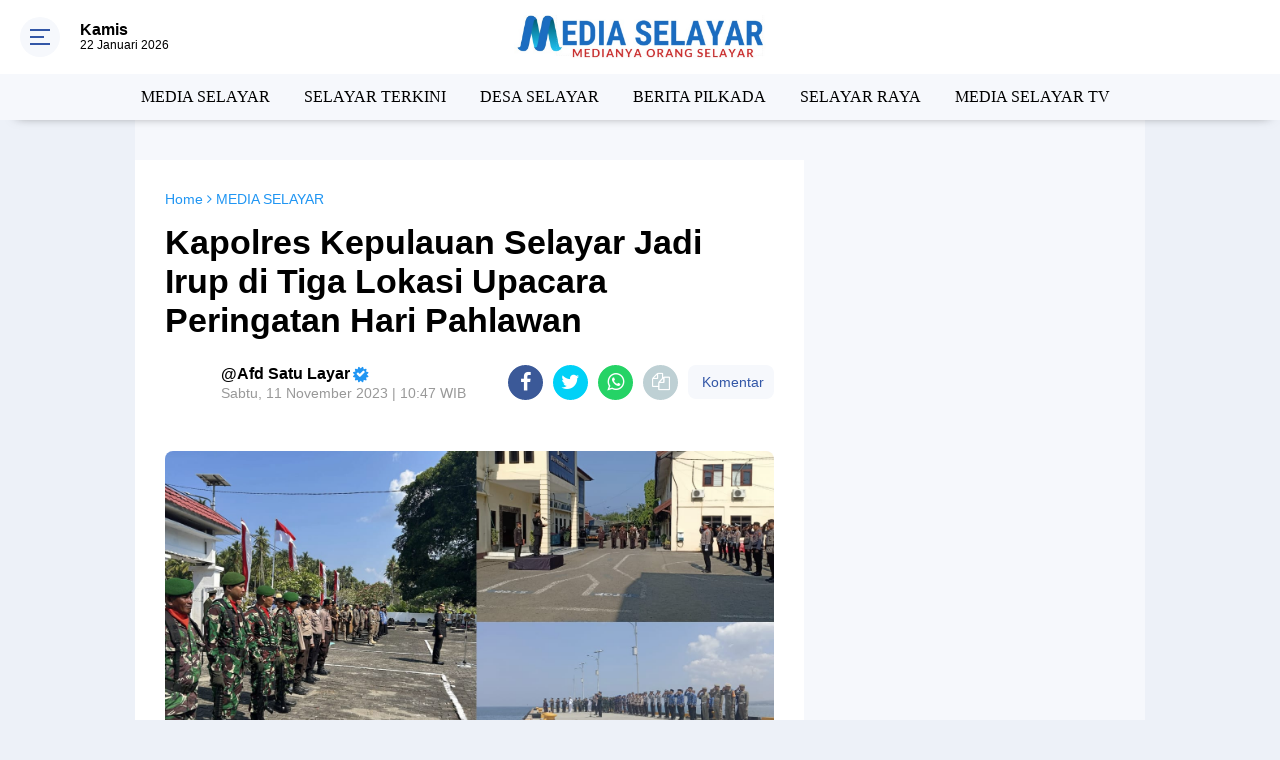

--- FILE ---
content_type: text/html; charset=utf-8
request_url: https://www.google.com/recaptcha/api2/aframe
body_size: 267
content:
<!DOCTYPE HTML><html><head><meta http-equiv="content-type" content="text/html; charset=UTF-8"></head><body><script nonce="xshLxZ3oZZI9Qx918Gug1Q">/** Anti-fraud and anti-abuse applications only. See google.com/recaptcha */ try{var clients={'sodar':'https://pagead2.googlesyndication.com/pagead/sodar?'};window.addEventListener("message",function(a){try{if(a.source===window.parent){var b=JSON.parse(a.data);var c=clients[b['id']];if(c){var d=document.createElement('img');d.src=c+b['params']+'&rc='+(localStorage.getItem("rc::a")?sessionStorage.getItem("rc::b"):"");window.document.body.appendChild(d);sessionStorage.setItem("rc::e",parseInt(sessionStorage.getItem("rc::e")||0)+1);localStorage.setItem("rc::h",'1769041827674');}}}catch(b){}});window.parent.postMessage("_grecaptcha_ready", "*");}catch(b){}</script></body></html>

--- FILE ---
content_type: text/javascript; charset=UTF-8
request_url: https://www.mediaselayar.com/feeds/posts/default?orderby=published&alt=json-in-script&callback=labelthumbscard3
body_size: 33892
content:
// API callback
labelthumbscard3({"version":"1.0","encoding":"UTF-8","feed":{"xmlns":"http://www.w3.org/2005/Atom","xmlns$openSearch":"http://a9.com/-/spec/opensearchrss/1.0/","xmlns$blogger":"http://schemas.google.com/blogger/2008","xmlns$georss":"http://www.georss.org/georss","xmlns$gd":"http://schemas.google.com/g/2005","xmlns$thr":"http://purl.org/syndication/thread/1.0","id":{"$t":"tag:blogger.com,1999:blog-8990828041280217082"},"updated":{"$t":"2026-01-21T23:22:09.309+08:00"},"category":[{"term":"MEDIA SELAYAR"},{"term":"SELAYAR TERKINI"},{"term":"Berita Selayar"},{"term":"DESA SELAYAR"},{"term":"NASIONAL"},{"term":"BERITA PILKADA"},{"term":"selayar"},{"term":"SELAYAR RAYA"},{"term":"Pilkada"},{"term":"Kriminal"},{"term":"BERITA  PILKADA"},{"term":"MEDIA SELAYAR TV"},{"term":"Polisi"},{"term":"Budaya"},{"term":"Sulsel"},{"term":"Pariwisata"},{"term":"Kapal"},{"term":"Prakiraan BMKG"},{"term":"TNI"},{"term":"Gempa"},{"term":"Olah Raga"},{"term":"Porda Sulsel"},{"term":"Takabonerate"},{"term":"PLN"},{"term":"Nelayan"},{"term":"BERITA  SELAYAR"},{"term":"MEDIA SELAYAR."},{"term":"BERITA SELAYAR."},{"term":"Di"},{"term":"Listrik Padam"},{"term":"Pemerintah"},{"term":"Cuaca"},{"term":"Terdampar"},{"term":"Bahan Bakar"},{"term":"Bansos"},{"term":"Kapolres"},{"term":"COVID-19"},{"term":"Dandim"},{"term":"Bulukumba"},{"term":"Ekonomi"},{"term":"wisata"},{"term":"Dan"},{"term":"HUT RI"},{"term":"Jokowi"},{"term":"Banjir"},{"term":"Humas"},{"term":"Korupsi"},{"term":"Listrik"},{"term":"Pertamina"},{"term":"Balap"},{"term":"Bupati"},{"term":"SELAYAR TERIKINI"},{"term":"Desa"},{"term":"Ke"},{"term":"Mahasiswa"},{"term":"Makassar"},{"term":"2016"},{"term":"Aksi"},{"term":"Ini"},{"term":"MotoGP"},{"term":"Nasdem"},{"term":"Penerbangan"},{"term":"Polres"},{"term":"Sinjai"},{"term":"Warga"},{"term":"Bupati Kep. Selayar"},{"term":"Narkotika"},{"term":"Personil"},{"term":"Angin"},{"term":"Buka"},{"term":"Jadi"},{"term":"Kebakaran"},{"term":"Kep.Selayar"},{"term":"Sekda"},{"term":"Ditemukan"},{"term":"Feri"},{"term":"Indonesia"},{"term":"Jampea"},{"term":"KKN"},{"term":"Kencang"},{"term":"Kepulauan Selayar"},{"term":"Pulau"},{"term":"Untuk"},{"term":"Basli"},{"term":"Bensin"},{"term":"Beras"},{"term":"Bontomanai"},{"term":"Bontosikuyu"},{"term":"Gelar"},{"term":"Golkar"},{"term":"Jalan"},{"term":"KPU"},{"term":"Kep. Selayar"},{"term":"Ketua"},{"term":"Lagi"},{"term":"Langsung"},{"term":"Masyarakat"},{"term":"Partai"},{"term":"Pemkab"},{"term":"Pendidikan"},{"term":"Polda Sulsel"},{"term":"RI"},{"term":"Rakyat"},{"term":"Solar"},{"term":"Wabup"},{"term":"Wakil"},{"term":"71"},{"term":"Anak"},{"term":"BPPD"},{"term":"Bank Sulselbar"},{"term":"Berita Perikanan"},{"term":"Bersama"},{"term":"Besok"},{"term":"Bumdes"},{"term":"DPR"},{"term":"DPRD Kabupaten Selayar"},{"term":"I"},{"term":"III"},{"term":"Juara"},{"term":"Jurnalis"},{"term":"KELUARGA"},{"term":"KNPI"},{"term":"Kabupaten Kepulauan Selayar"},{"term":"Kapolda Sulsel"},{"term":"Ke Selayar"},{"term":"Kepulauan"},{"term":"Landa"},{"term":"Lomba"},{"term":"Musim"},{"term":"Narkoba"},{"term":"Pamatata"},{"term":"Paskibra"},{"term":"Perikanan"},{"term":"Peringatan"},{"term":"Pertanian"},{"term":"Pesisir"},{"term":"Rakernas NasDem 2025"},{"term":"Rumah"},{"term":"Rusak"},{"term":"SMK"},{"term":"Sejumlah"},{"term":"Sekolah"},{"term":"Sembako"},{"term":"Serahkan"},{"term":"Timur"},{"term":"Ada"},{"term":"Anggota"},{"term":"Anti"},{"term":"Arus"},{"term":"Assesment"},{"term":"Bahas"},{"term":"Bantu"},{"term":"Banyak"},{"term":"Barat"},{"term":"Baru"},{"term":"Begini"},{"term":"Belasan"},{"term":"Benteng Selayar"},{"term":"Berita"},{"term":"Bersih"},{"term":"Bonerate"},{"term":"Cuaca Buruk"},{"term":"DIRGAHAYU"},{"term":"Dalam"},{"term":"Damkar"},{"term":"Dengan"},{"term":"Desa Bontosunggu"},{"term":"Di Selayar"},{"term":"Dispora"},{"term":"Dukung"},{"term":"Gowa"},{"term":"HFC"},{"term":"HUT"},{"term":"Harga"},{"term":"Harus"},{"term":"Hujan"},{"term":"Ikut"},{"term":"Ikuti"},{"term":"Infrastruktur"},{"term":"Ini Yang"},{"term":"Irup"},{"term":"Jumat"},{"term":"KAB. KEP. SELAYAR"},{"term":"KAB.KEP.SELAYAR"},{"term":"KADIS"},{"term":"KM.Sabuk"},{"term":"KPK"},{"term":"Kabupaten"},{"term":"Kandas"},{"term":"Kapolda"},{"term":"Kapolres Kep. Selayar"},{"term":"Kayuadi"},{"term":"Kebutuhan"},{"term":"Kecamatan"},{"term":"Kegiatan Ramadhan"},{"term":"Koordinasi"},{"term":"Latihan"},{"term":"Laut"},{"term":"MESIA SELAYAR"},{"term":"Malam"},{"term":"Maros"},{"term":"Mesin"},{"term":"Morowali"},{"term":"Musda"},{"term":"Naik"},{"term":"Nusantara"},{"term":"POHON"},{"term":"Pak"},{"term":"Pangkalan"},{"term":"Pantau"},{"term":"Paskibraka"},{"term":"Pejabat"},{"term":"Pelajar"},{"term":"Pembukaan"},{"term":"Pemkab Kep. Selayar"},{"term":"Pemuda"},{"term":"Penanganan"},{"term":"Penjelasan"},{"term":"Pentingnya"},{"term":"Penyusunan"},{"term":"Perairan"},{"term":"Pertama"},{"term":"Peserta"},{"term":"Polres Kep. Selayar"},{"term":"Provinsi"},{"term":"Puncak"},{"term":"SMKN 2 Selayar"},{"term":"Sabet"},{"term":"Saya"},{"term":"Segera"},{"term":"Seminar"},{"term":"Sosialisasi"},{"term":"Spbu"},{"term":"Susi"},{"term":"TIANG"},{"term":"Tahun"},{"term":"Tanadoang"},{"term":"Temui"},{"term":"Terbatas"},{"term":"Terpilih"},{"term":"Terus"},{"term":"Tetapkan"},{"term":"Tim"},{"term":"Tingkat"},{"term":"Trail"},{"term":"Tulis"},{"term":"Video"},{"term":"Wakil Bupati"},{"term":"Wilayah"},{"term":"kantor"},{"term":"2017"},{"term":"2019"},{"term":"3"},{"term":"4"},{"term":"5"},{"term":"68"},{"term":"APB"},{"term":"ASN"},{"term":"Adalah"},{"term":"Adventure"},{"term":"Ahmad"},{"term":"Air"},{"term":"Ajak"},{"term":"Ajang"},{"term":"Akan"},{"term":"Akbp. Taovik"},{"term":"Akhir"},{"term":"Akhirnya"},{"term":"Akhirnya Ditemukan"},{"term":"Akibat"},{"term":"Al Quran"},{"term":"Alumni BLK"},{"term":"Anggaran Dinasnya"},{"term":"Angin Kencang"},{"term":"Aniaya"},{"term":"Antar"},{"term":"Antar Langsung"},{"term":"Antrian Depan"},{"term":"Arahan"},{"term":"Armada"},{"term":"Asal"},{"term":"Asuransi"},{"term":"Atas"},{"term":"Atlet"},{"term":"Austria"},{"term":"BMKT"},{"term":"BOS"},{"term":"BPD"},{"term":"BPR"},{"term":"BRI"},{"term":"Baca"},{"term":"Bagi Pemudik"},{"term":"Bagi Pengendara"},{"term":"Bahan"},{"term":"Bahu"},{"term":"Bakar"},{"term":"Balangsembo"},{"term":"Baliho Caleg"},{"term":"Band"},{"term":"Banjir Landa"},{"term":"Bantuan"},{"term":"Bantuan Banyak"},{"term":"Bantuan Prioritas"},{"term":"Beasiswa"},{"term":"Begini Penjelasan"},{"term":"Belum"},{"term":"Belum Ramai"},{"term":"Berada Di Pulau"},{"term":"Berat"},{"term":"Berbagi"},{"term":"Berganti"},{"term":"Beri"},{"term":"Berjalan"},{"term":"Berlindung"},{"term":"Berolah"},{"term":"Bertiup"},{"term":"Beton"},{"term":"Biaya"},{"term":"Bira"},{"term":"Bonelambere"},{"term":"Bonelohe"},{"term":"Bonto Tangnga"},{"term":"Bontonasaluk"},{"term":"Buka Resmi"},{"term":"Bupati Cup"},{"term":"Bupati Serahkan"},{"term":"Bupatinya"},{"term":"Bus Damri"},{"term":"CATUR"},{"term":"COVER"},{"term":"Cab. Selayar"},{"term":"Calon"},{"term":"Cocok ! .Sawah"},{"term":"Cukup"},{"term":"DPC"},{"term":"DPW"},{"term":"Dana"},{"term":"Dana Desa"},{"term":"Dansatgas"},{"term":"Dapat"},{"term":"Dari"},{"term":"Dari Makassar"},{"term":"Dasar"},{"term":"Data"},{"term":"Day"},{"term":"Dekat"},{"term":"Dende"},{"term":"Dengan 4 Trip"},{"term":"Dengan Bupati"},{"term":"Desa Pati Karya"},{"term":"Desak"},{"term":"Destinasi"},{"term":"Detik-Detik"},{"term":"Dewan"},{"term":"Dharma Wanita"},{"term":"Di Benteng"},{"term":"Di Jln. Ahmad Yani"},{"term":"Di Kep. Selayar"},{"term":"Di Malam Ramah Tamah"},{"term":"Di Mulai"},{"term":"Di Pelabuhan Pamatata"},{"term":"Di Posko"},{"term":"Diajang"},{"term":"Dian Adi Luhur"},{"term":"Dibahas"},{"term":"Diduga"},{"term":"Digandrungi"},{"term":"Dijadwalkan"},{"term":"Dilantik"},{"term":"Dilatih"},{"term":"Dilingkungan"},{"term":"Diminta"},{"term":"Dinas"},{"term":"Dinas Perhubungan"},{"term":"Dipantai"},{"term":"Dipasar"},{"term":"Dipastikan Seru"},{"term":"Dipertanyakan\""},{"term":"Dipimpin"},{"term":"Diprediksi"},{"term":"Direkrut"},{"term":"Dirut"},{"term":"Disdikbud"},{"term":"Diserbu"},{"term":"Disorot"},{"term":"Diterjang"},{"term":"Ditetapkan"},{"term":"Diusulkan"},{"term":"Dok"},{"term":"Dongkalang"},{"term":"Dra"},{"term":"Dunia"},{"term":"Dusun"},{"term":"Eceran"},{"term":"Eder"},{"term":"Efektif"},{"term":"Eksekusi"},{"term":"Ekstrim"},{"term":"Eropa"},{"term":"Eselon"},{"term":"Expo"},{"term":"FKS"},{"term":"Fishing"},{"term":"Fisik"},{"term":"Formula"},{"term":"Gala Dinner"},{"term":"Galakkan"},{"term":"Gandeng Basarnas"},{"term":"Garuda"},{"term":"Gas"},{"term":"Gelar Rakor"},{"term":"Genjot"},{"term":"Gerak"},{"term":"Gerakan"},{"term":"Gerindra"},{"term":"Giliran"},{"term":"Gubernur"},{"term":"Gubernur Minta"},{"term":"Gunakan"},{"term":"Guru"},{"term":"H +1 Arus Mudik"},{"term":"H - 2 Mudik"},{"term":"H- 4"},{"term":"HUT RI Ke 74"},{"term":"HUTRI"},{"term":"Habis"},{"term":"Hadiri"},{"term":"Hadiri Pernikahan"},{"term":"Halid"},{"term":"Hamdan"},{"term":"Hamka B Kady"},{"term":"Hanura"},{"term":"Hari"},{"term":"Hari Ini"},{"term":"Hari Jadi Selayar Ke 412"},{"term":"Hari Ke 5"},{"term":"Hari Pers"},{"term":"Hasil"},{"term":"Hati-Hati"},{"term":"Hj"},{"term":"Hoaks"},{"term":"Honda"},{"term":"Hujan Da"},{"term":"II"},{"term":"IV"},{"term":"IX"},{"term":"Ibnu Subarkah S.IK"},{"term":"Ibukota Benteng"},{"term":"Ical"},{"term":"Identitas"},{"term":"Idola"},{"term":"Idul Fitri 1439 H"},{"term":"Ikan"},{"term":"Illegal"},{"term":"Illegal Fishing"},{"term":"Ince Langke"},{"term":"Indah"},{"term":"Ini Arahannya"},{"term":"Ini Harumkan"},{"term":"Inspektur"},{"term":"Inventaris"},{"term":"Ironis"},{"term":"Jajaran"},{"term":"Jaka"},{"term":"Jakarta"},{"term":"Jaringan"},{"term":"Jawa Timur"},{"term":"Jelang"},{"term":"Jenis"},{"term":"Jumat 15 Juni 2018"},{"term":"Jumra"},{"term":"KE 71"},{"term":"KEK"},{"term":"KEMERDEKAAN"},{"term":"KEPOLISIAN RI"},{"term":"KERAS"},{"term":"KM. Lestari Maju"},{"term":"KMP. Bontoharu"},{"term":"KMP. Sangke Pallangga"},{"term":"KPU Selayar"},{"term":"Kabid"},{"term":"Kabupaten Kep.Selayar"},{"term":"Kabupaten Luwu"},{"term":"Kaburu"},{"term":"Kadaluarsa"},{"term":"Kades Massungke"},{"term":"Kadis Dikbud"},{"term":"Kadishub"},{"term":"Kafilah Selayar"},{"term":"Kampung"},{"term":"Kapal Fery"},{"term":"Ke Kepulauan"},{"term":"Ke Warganya"},{"term":"Kebersihan"},{"term":"Kebocoran"},{"term":"Kegiatan"},{"term":"Kehabisan"},{"term":"Kejurda"},{"term":"Kekerasan"},{"term":"Kekurangan"},{"term":"Kelancaran"},{"term":"Kelapa"},{"term":"Kelas"},{"term":"Kelola"},{"term":"Kelurahan Dan Desa"},{"term":"Kemanusiaan"},{"term":"Kembali"},{"term":"Kemenlu"},{"term":"Kemenpar"},{"term":"Kemiskinan di Selayar"},{"term":"Kendaraan"},{"term":"Kepada"},{"term":"Kepada Sesama"},{"term":"Kependudukan"},{"term":"Kerap"},{"term":"Kerjakan Proyek"},{"term":"Kesulitan"},{"term":"Kesurupan"},{"term":"Keterwakilan"},{"term":"Kewenangan"},{"term":"Khusus"},{"term":"Kita"},{"term":"Klaim"},{"term":"Klasemen Sementara"},{"term":"Kodisi"},{"term":"Kolaka"},{"term":"Komando"},{"term":"Kondisi Pustu"},{"term":"Konsumen"},{"term":"Kontraktor"},{"term":"Korban Banjir"},{"term":"Korban Cuaca"},{"term":"Korban Dilaut"},{"term":"Korps Raport"},{"term":"Korupsi Selayar"},{"term":"Kotak Hitam"},{"term":"Kumpul"},{"term":"Kunjungi"},{"term":"Kunker Bupati Selayar"},{"term":"Kunyi"},{"term":"LKPD"},{"term":"LPG"},{"term":"Lagu"},{"term":"Lakukan"},{"term":"Lalu-Lintas"},{"term":"Lambego"},{"term":"Landa Selayar"},{"term":"Langka"},{"term":"Lantik 8 Kades"},{"term":"Lari"},{"term":"Latih"},{"term":"Latihan Penyelamatan"},{"term":"Layak"},{"term":"Layani"},{"term":"Lebih"},{"term":"Lingkar"},{"term":"Lion Air"},{"term":"Lirik"},{"term":"Lomdes"},{"term":"Luar"},{"term":"Lurah Di Benteng Selayar"},{"term":"MEDIA SELAYA"},{"term":"MEDIA SELAYAR. Bulukumba"},{"term":"MEDIA SELAYAR. JAKARTA"},{"term":"MEMERIAHKAN"},{"term":"MOU"},{"term":"MR JAW"},{"term":"MTQ XXX Sulsel 2018"},{"term":"Magfirah"},{"term":"Makanan"},{"term":"Makodim"},{"term":"Manajemen"},{"term":"Marah"},{"term":"Mari"},{"term":"Marjani"},{"term":"Marquez"},{"term":"Masih Jadi"},{"term":"Masuk Sel"},{"term":"Mati"},{"term":"Mayat"},{"term":"Meeting"},{"term":"Melonjak"},{"term":"Memahami"},{"term":"Memiliki"},{"term":"Memprihatinkan"},{"term":"Menanti"},{"term":"Menara Indah"},{"term":"Mencoblos"},{"term":"Mengarang"},{"term":"Mengganggu"},{"term":"Menjadi"},{"term":"Menteri"},{"term":"Merk"},{"term":"Minggu"},{"term":"Minta"},{"term":"Minuman"},{"term":"Monumen"},{"term":"MotoGP 2019"},{"term":"Motor"},{"term":"Muatan Ternak"},{"term":"Mudik Gratis"},{"term":"Mudik Ke"},{"term":"Muh. Basri"},{"term":"Muh.Basli Ali"},{"term":"Mulai"},{"term":"Muscab"},{"term":"Musim Tanam"},{"term":"Musnahkan"},{"term":"Musrenbang"},{"term":"Mutasi"},{"term":"Mutu"},{"term":"NAKAL"},{"term":"NURDIN HALID"},{"term":"Nama Daerah"},{"term":"Nasabah BRI"},{"term":"Nasional 2019"},{"term":"Nelayannya"},{"term":"Nurdin"},{"term":"OPD"},{"term":"Oknum"},{"term":"One"},{"term":"Operasi"},{"term":"Organda"},{"term":"P3AP2KB"},{"term":"PAM"},{"term":"PAN"},{"term":"PEGAWAI"},{"term":"PK-LQP JT 610"},{"term":"PKK"},{"term":"PMI"},{"term":"PROKLAMASI"},{"term":"PT.BPR"},{"term":"PU"},{"term":"Pacu"},{"term":"Pada"},{"term":"Padi"},{"term":"Pagi ini \""},{"term":"Pahlawan"},{"term":"Pak Kades"},{"term":"Paket Wisata Ke Selayar"},{"term":"Panen"},{"term":"Pangkalan Resmi"},{"term":"Pantai"},{"term":"Pantau Kondisi"},{"term":"Pantau Pelaksanaan"},{"term":"Papua"},{"term":"Para Kades"},{"term":"Paripurna"},{"term":"Parkiran"},{"term":"Pas"},{"term":"Pas Juga"},{"term":"Pasca Banjir"},{"term":"Pasimasunggu"},{"term":"Patah"},{"term":"Patikarya"},{"term":"Patroli"},{"term":"Pegadaian Siapkan"},{"term":"Pejabat selayar"},{"term":"Pejuang"},{"term":"Pelabuhan"},{"term":"Pelabuhan Bira"},{"term":"Pelaksanaan"},{"term":"Pelaksanaan Musrenbang"},{"term":"Pelaku"},{"term":"Pelatihan"},{"term":"Pelayanan"},{"term":"Pelayanan Dan Pemberdayaan"},{"term":"Peleton"},{"term":"Pelni"},{"term":"Pemadam"},{"term":"Pemasangan"},{"term":"Pembangunan"},{"term":"Pemberangkatan"},{"term":"Pemberdayaan Petani"},{"term":"Pemerintah Kepada"},{"term":"Pemkab Siapkan"},{"term":"Pemkab.Kep. Selayar"},{"term":"Pemudik Tiba"},{"term":"Penanggulangan Kemiskinan"},{"term":"Pendekar"},{"term":"Penerima"},{"term":"Pengaduan"},{"term":"Pengelola"},{"term":"Pengembangan"},{"term":"Penghargaan"},{"term":"Pengungsian"},{"term":"Pengunjung"},{"term":"Pengurus"},{"term":"Pengusaha"},{"term":"Penipu"},{"term":"Penuhi"},{"term":"Penyeberangan"},{"term":"Penyiapan"},{"term":"Penyusunan Ripparkab"},{"term":"Per Agustus 2018"},{"term":"Perahunya"},{"term":"Perbaikan"},{"term":"Percontohan"},{"term":"Perdana"},{"term":"Perempuan"},{"term":"Pergantian"},{"term":"Perikanan Dan"},{"term":"Perintahkan"},{"term":"Perintis"},{"term":"Perkembangan"},{"term":"Perlu"},{"term":"Permukiman"},{"term":"Perolehan Medali"},{"term":"Persiapan"},{"term":"Persiapannya"},{"term":"Pertalite"},{"term":"Pertemuan"},{"term":"Perubahan"},{"term":"Pesan"},{"term":"Pesan Bhabinkamtibmas"},{"term":"Peta"},{"term":"Pewarta Di Kepulauan Selayar"},{"term":"Pilgub"},{"term":"Pilkades 2018"},{"term":"Pimpin Apel"},{"term":"Pimpin DPD"},{"term":"Pipa PDAM"},{"term":"Polebunging"},{"term":"Polwan"},{"term":"Portugal"},{"term":"Praktek"},{"term":"Prestasi Siswa"},{"term":"Produk"},{"term":"Profesional"},{"term":"Promosi"},{"term":"Proyek"},{"term":"Psimasunggu"},{"term":"Publikasi"},{"term":"Pulau Jampea"},{"term":"Pulau Pasi Gusung"},{"term":"Pulau Selayar"},{"term":"Pulau-pulau Kecil"},{"term":"Pulo Madu"},{"term":"Puluhan Pelajar"},{"term":"Pungli"},{"term":"Quartararo"},{"term":"RKAS"},{"term":"RMS"},{"term":"Race 2019"},{"term":"Raga"},{"term":"Rakor"},{"term":"Ramli"},{"term":"Rapat"},{"term":"Rapsel Ali - Nur Azizah"},{"term":"Rastra"},{"term":"Reses"},{"term":"Resiko"},{"term":"Resmi"},{"term":"Rider"},{"term":"Ringkus Sindikat"},{"term":"Road"},{"term":"Roboh"},{"term":"Ruas"},{"term":"Rutin"},{"term":"Rutin Kunjungi"},{"term":"Rutinitas"},{"term":"SELAYAR  TERKINI"},{"term":"SELAYAR TEKINI"},{"term":"SELSEL"},{"term":"SELYAR TERKINI"},{"term":"SEMCO Sellayar"},{"term":"SMA"},{"term":"SMA 1 Negeri Selayar"},{"term":"SMP"},{"term":"SMP 1 Pasimarannu"},{"term":"SONG"},{"term":"SOROTAN"},{"term":"STIMIK"},{"term":"SUL-SEL"},{"term":"Saat"},{"term":"Saber"},{"term":"Sahkan"},{"term":"Saksikan"},{"term":"Salut"},{"term":"Sambut"},{"term":"Sambut Kedatangan"},{"term":"Samsat"},{"term":"Sapi"},{"term":"Satgas"},{"term":"Sebagai"},{"term":"Sederhana\""},{"term":"Sejumlah Ruas Jalan"},{"term":"Sekolah Gratis"},{"term":"Selayar Runner Up"},{"term":"Seleksi"},{"term":"Seluruh Penumpang"},{"term":"Semangati"},{"term":"Semarak"},{"term":"Sementara Berproses"},{"term":"Sepakat Bentuk IJAS"},{"term":"Sepekan"},{"term":"Sepi"},{"term":"Serahkan Bantuan"},{"term":"Serap 43%"},{"term":"Seri I"},{"term":"Seribu Lebih"},{"term":"Sertifikat"},{"term":"Sesosok"},{"term":"Setda Kab.Kep. Selayar"},{"term":"Siap"},{"term":"Siap Pertahankan"},{"term":"Sidrap"},{"term":"Sigap"},{"term":"Silat"},{"term":"Silaturahim"},{"term":"Silaturahmi"},{"term":"Silaturahmi Dengan"},{"term":"Simbolis"},{"term":"Simpang Siur\""},{"term":"Simulasi"},{"term":"Sinergi Agar"},{"term":"Siswa Baru SMK 7 Selayar"},{"term":"Sore"},{"term":"Sosialisasi KPO"},{"term":"Sosialisasikan"},{"term":"Special"},{"term":"Star"},{"term":"Stok"},{"term":"Strategi"},{"term":"Suasana Akrab"},{"term":"Suasana Sidak ASN"},{"term":"Sudah"},{"term":"Sudarling"},{"term":"Sulsel Bertasbih"},{"term":"Sultan"},{"term":"Surat Pergantian Ketua"},{"term":"Surya"},{"term":"Suryani"},{"term":"Susun"},{"term":"Susunan"},{"term":"Swaenergi"},{"term":"Swasti Saba"},{"term":"TA"},{"term":"TA 2017"},{"term":"TINDAKAN"},{"term":"TKB"},{"term":"TMMD 102"},{"term":"TPS 2 Parak"},{"term":"TURNAMEN"},{"term":"Tagana Selayar"},{"term":"Tahanan"},{"term":"Tahap"},{"term":"Tahap I"},{"term":"Tahapan Caleg"},{"term":"Tahu"},{"term":"Tahun 2019"},{"term":"Tahun Baru"},{"term":"Tak Boleh"},{"term":"Tambah"},{"term":"Tambahan Biaya"},{"term":"Tanam"},{"term":"Tangani"},{"term":"Tata"},{"term":"Tegur"},{"term":"Tehnik"},{"term":"Teken"},{"term":"Telah Dievakuasi"},{"term":"Tenaga"},{"term":"Tenri"},{"term":"Terangi"},{"term":"Terbukti"},{"term":"Terendam"},{"term":"Tergenang"},{"term":"Terima"},{"term":"Terima Seragam"},{"term":"Terlantar"},{"term":"Ternak"},{"term":"Teroris"},{"term":"Terpidana"},{"term":"Tertarik"},{"term":"Tertibkan"},{"term":"Tertimpa"},{"term":"Tetap"},{"term":"Tidak"},{"term":"Tidak Berfungsi"},{"term":"Tile-Tile"},{"term":"Tim FKS"},{"term":"Tim Unhas"},{"term":"Timpa"},{"term":"Tindak Tegas"},{"term":"Tingkat Nasional"},{"term":"Tingkatkan"},{"term":"To"},{"term":"Tradisional"},{"term":"Traffic Light"},{"term":"Transportasi Laut"},{"term":"Travel"},{"term":"Trip"},{"term":"Triwulan"},{"term":"Tuan Rumah"},{"term":"Tumbang"},{"term":"UNBK"},{"term":"UPP"},{"term":"Ujian"},{"term":"Ujian PPPK"},{"term":"Umper"},{"term":"Unhas"},{"term":"Usul"},{"term":"Usulkan"},{"term":"Wakili Selayar"},{"term":"Warga Desa"},{"term":"Warga Selayar"},{"term":"Wartawan"},{"term":"Wayan"},{"term":"Wistara"},{"term":"Workshop"},{"term":"Wow.."},{"term":"Yamaha"},{"term":"Yang Dilakukan"},{"term":"di Kab.Kep.Selayar"},{"term":"di Kantor"},{"term":"di Pantai Tile-Tile"},{"term":"dinihari"},{"term":"ke Rumah Warga"},{"term":"n Angin"},{"term":"poros"},{"term":"sejak"},{"term":"tadi"},{"term":"yang"}],"title":{"type":"text","$t":"MediaSelayar.Com | Medianya Orang Selayar"},"subtitle":{"type":"html","$t":"Medianya Orang Selayar - Menyajikan Berita Terbaru dan Berita Terkini Selayar Sulawesi-Selatan"},"link":[{"rel":"http://schemas.google.com/g/2005#feed","type":"application/atom+xml","href":"https:\/\/www.mediaselayar.com\/feeds\/posts\/default"},{"rel":"self","type":"application/atom+xml","href":"https:\/\/www.blogger.com\/feeds\/8990828041280217082\/posts\/default?alt=json-in-script\u0026orderby=published"},{"rel":"alternate","type":"text/html","href":"https:\/\/www.mediaselayar.com\/"},{"rel":"hub","href":"http://pubsubhubbub.appspot.com/"},{"rel":"next","type":"application/atom+xml","href":"https:\/\/www.blogger.com\/feeds\/8990828041280217082\/posts\/default?alt=json-in-script\u0026start-index=26\u0026max-results=25\u0026orderby=published"}],"author":[{"name":{"$t":"Media Selayar"},"uri":{"$t":"http:\/\/www.blogger.com\/profile\/12871001919884940765"},"email":{"$t":"noreply@blogger.com"},"gd$image":{"rel":"http://schemas.google.com/g/2005#thumbnail","width":"32","height":"16","src":"\/\/blogger.googleusercontent.com\/img\/b\/R29vZ2xl\/AVvXsEhiif1A12l3-YlymzJK9Mr_pt8LzaJHRB1S487-Uf9zFN9Wg_AfGJ7ml1raEwXfTIpP0MCzAd8QbpDhFJ0eHgoWx7o3AI3VZeH5qPhf_1vXBEsAj1smknH928OTe0ZClg\/s150\/IMG-20191014-WA0022.jpg"}}],"generator":{"version":"7.00","uri":"http://www.blogger.com","$t":"Blogger"},"openSearch$totalResults":{"$t":"7941"},"openSearch$startIndex":{"$t":"1"},"openSearch$itemsPerPage":{"$t":"25"},"entry":[{"id":{"$t":"tag:blogger.com,1999:blog-8990828041280217082.post-3678062548137491077"},"published":{"$t":"2026-01-21T23:11:00.002+08:00"},"updated":{"$t":"2026-01-21T23:11:26.581+08:00"},"category":[{"scheme":"http://www.blogger.com/atom/ns#","term":"Cuaca"},{"scheme":"http://www.blogger.com/atom/ns#","term":"MEDIA SELAYAR"},{"scheme":"http://www.blogger.com/atom/ns#","term":"Prakiraan BMKG"}],"title":{"type":"text","$t":"BMKG Keluarkan Peringatan Gelombang Tinggi di Sejumlah Perairan "},"content":{"type":"html","$t":"\u003Cp\u003E\u003Cb\u003E\u003Ci\u003E\u003C\/i\u003E\u003C\/b\u003E\u003C\/p\u003E\u003Cdiv class=\"separator\" style=\"clear: both; text-align: center;\"\u003E\u003Cb\u003E\u003Ci\u003E\u003Ca href=\"https:\/\/blogger.googleusercontent.com\/img\/b\/R29vZ2xl\/AVvXsEhuYngnFwSbXIee00S4AAOTUAiatc0NYCovLjwctoc9ZcK47p5D_4XWFekBcn2x7Iic0oKKoOVJFWkVbMm_eXVZDhIRqb3itH_MRYRHwFrW_0BqlK3lBAa5uZZQhMhb1yGG4v_up9fYGd1fFsCRR4JVWam8N1zI2NH3PfaiHFAzfI4k6BYivi_jlTSJHJg\/s959\/1000288738.jpg\" imageanchor=\"1\" style=\"margin-left: 1em; margin-right: 1em;\"\u003E\u003Cimg alt=\"BMKG Keluarkan Peringatan Gelombang Tinggi di Sejumlah Perairan\" border=\"0\" data-original-height=\"572\" data-original-width=\"959\" height=\"239\" src=\"https:\/\/blogger.googleusercontent.com\/img\/b\/R29vZ2xl\/AVvXsEhuYngnFwSbXIee00S4AAOTUAiatc0NYCovLjwctoc9ZcK47p5D_4XWFekBcn2x7Iic0oKKoOVJFWkVbMm_eXVZDhIRqb3itH_MRYRHwFrW_0BqlK3lBAa5uZZQhMhb1yGG4v_up9fYGd1fFsCRR4JVWam8N1zI2NH3PfaiHFAzfI4k6BYivi_jlTSJHJg\/w400-h239\/1000288738.jpg\" title=\"BMKG Keluarkan Peringatan Gelombang Tinggi di Sejumlah Perairan\" width=\"400\" \/\u003E\u003C\/a\u003E\u003C\/i\u003E\u003C\/b\u003E\u003C\/div\u003E\u003Cb\u003E\u003Ci\u003E\u003Cbr \/\u003EMEDIA SELAYAR\u003C\/i\u003E\u003C\/b\u003E - Badan Meteorologi, Klimatologi, dan Geofisika (BMKG) mengeluarkan peringatan dini gelombang tinggi yang berpotensi terjadi di sejumlah wilayah perairan Indonesia dalam beberapa hari ke depan.\u0026nbsp;\u003Cp\u003E\u003C\/p\u003E\u003Cp\u003EMasyarakat pesisir, nelayan, dan operator transportasi laut diminta meningkatkan kewaspadaan.\u003C\/p\u003E\u003Cp\u003EBerdasarkan informasi dari laman resmi BMKG Maritim, tinggi gelombang di beberapa perairan diperkirakan mencapai kategori sedang hingga sangat tinggi, dengan ketinggian berkisar antara 1,25 meter hingga lebih dari 4 meter, tergantung wilayah dan waktu prakiraan.\u003C\/p\u003E\u003Cp\u003EGelombang tinggi tersebut berpotensi terjadi akibat peningkatan kecepatan angin yang bertiup di sejumlah perairan Indonesia.\u0026nbsp;\u003C\/p\u003E\u003Cp\u003EKondisi ini dinilai berisiko terhadap keselamatan aktivitas pelayaran, khususnya kapal nelayan, kapal penyeberangan, serta aktivitas wisata bahari.\u003C\/p\u003E\u003Cp\u003EBMKG mengimbau agar:\u003C\/p\u003E\u003Cp\u003ENelayan dan pengguna perahu kecil menunda aktivitas melaut di wilayah terdampak.\u003C\/p\u003E\u003Cp\u003EKapal berukuran besar seperti kapal kargo dan kapal penumpang meningkatkan kewaspadaan terhadap potensi gelombang tinggi dan angin kencang.\u003C\/p\u003E\u003Cp\u003EMasyarakat pesisir dan wisatawan menghindari aktivitas di sekitar pantai saat kondisi gelombang tinggi terjadi.\u003C\/p\u003E\u003Cp\u003EBMKG juga mengingatkan masyarakat untuk terus memantau informasi cuaca maritim terbaru yang diperbarui secara berkala melalui laman resmi BMKG atau kanal informasi resmi lainnya.\u003C\/p\u003E\u003Cp\u003E\u003Ci\u003E“Keselamatan menjadi prioritas utama. Kami mengimbau seluruh pihak yang beraktivitas di laut agar memperhatikan peringatan dini dan menyesuaikan rencana perjalanan dengan kondisi cuaca,” demikian imbauan BMKG.\u003C\/i\u003E\u003C\/p\u003E\u003Cp\u003EInformasi lengkap terkait wilayah terdampak dan prakiraan tinggi gelombang dapat diakses melalui laman maritim.bmkg.go.id.\u003C\/p\u003E\u003Cp\u003EPada laman resmi BMKG juga menjelaskan bahwa Bibit Siklon Tropis 97S dan sejumlah area tekanan rendah terpantau di wilayah Perairan utara Australia Utara dengan tekanan udara minimum sebesar 1004 hPa.\u0026nbsp;\u003C\/p\u003E\u003Cp\u003EKondisi ini menyebabkan peningkatan kecepatan angin \u0026gt;25 knot di wilayah perairan Sulawesi Selatan.\u0026nbsp;\u003C\/p\u003E\u003Cp\u003ESecara umum, pola angin di perairan Sulawesi Selatan berasal dari Barat - Utara dengan kecepatan antara 6 - 30 knot, yang mampu meningkatkan ketinggian gelombang laut di perairan tersebut.\u0026nbsp;\u003C\/p\u003E\u003Cp\u003EKecepatan angin dan gelombang tertinggi terpantau di wilayah pesisir barat dan selatan Sulawesi Selatan. Termasuk diwilayah perairan Kepulauan Selayar.\u0026nbsp;\u003C\/p\u003E\u003Cp\u003EKondisi ini berlaku 21\/1\/2026 sampai dengan 25\/1\/2026. (*)\u003C\/p\u003E"},"link":[{"rel":"edit","type":"application/atom+xml","href":"https:\/\/www.blogger.com\/feeds\/8990828041280217082\/posts\/default\/3678062548137491077"},{"rel":"self","type":"application/atom+xml","href":"https:\/\/www.blogger.com\/feeds\/8990828041280217082\/posts\/default\/3678062548137491077"},{"rel":"alternate","type":"text/html","href":"https:\/\/www.mediaselayar.com\/2026\/01\/bmkg-keluarkan-peringatan-gelombang.html","title":"BMKG Keluarkan Peringatan Gelombang Tinggi di Sejumlah Perairan "}],"author":[{"name":{"$t":"Yus"},"uri":{"$t":"http:\/\/www.blogger.com\/profile\/04089301382218092868"},"email":{"$t":"noreply@blogger.com"},"gd$image":{"rel":"http://schemas.google.com/g/2005#thumbnail","width":"16","height":"16","src":"https:\/\/img1.blogblog.com\/img\/b16-rounded.gif"}}],"media$thumbnail":{"xmlns$media":"http://search.yahoo.com/mrss/","url":"https:\/\/blogger.googleusercontent.com\/img\/b\/R29vZ2xl\/AVvXsEhuYngnFwSbXIee00S4AAOTUAiatc0NYCovLjwctoc9ZcK47p5D_4XWFekBcn2x7Iic0oKKoOVJFWkVbMm_eXVZDhIRqb3itH_MRYRHwFrW_0BqlK3lBAa5uZZQhMhb1yGG4v_up9fYGd1fFsCRR4JVWam8N1zI2NH3PfaiHFAzfI4k6BYivi_jlTSJHJg\/s72-w400-h239-c\/1000288738.jpg","height":"72","width":"72"}},{"id":{"$t":"tag:blogger.com,1999:blog-8990828041280217082.post-1361021854920966719"},"published":{"$t":"2026-01-21T17:58:00.002+08:00"},"updated":{"$t":"2026-01-21T17:58:53.340+08:00"},"category":[{"scheme":"http://www.blogger.com/atom/ns#","term":"Cuaca Buruk"},{"scheme":"http://www.blogger.com/atom/ns#","term":"Kabupaten Kepulauan Selayar"},{"scheme":"http://www.blogger.com/atom/ns#","term":"MEDIA SELAYAR"}],"title":{"type":"text","$t":"Cuaca Ekstrim Pasokan Sembako dan Aktivitas Nelayan Lumpuh"},"content":{"type":"html","$t":"\u003Cp\u003E\u003Cb\u003E\u003Ci\u003E\u003C\/i\u003E\u003C\/b\u003E\u003C\/p\u003E\u003Cdiv class=\"separator\" style=\"clear: both; text-align: center;\"\u003E\u003Cb\u003E\u003Ci\u003E\u003Ca href=\"https:\/\/blogger.googleusercontent.com\/img\/b\/R29vZ2xl\/AVvXsEgtGDkS-rS5u4u13qkXfpU3hj12_a0xnIA-1rlEAQqFuZHF_o2qqNbUA6U1gbdUsng1xLGzBhsS3mK5szpGqSkPKma_zOxWgPK9NuO7SVb9PkQXegqHxZqqbcpmQAmR3WiP5MEK41a9L1WxJuTtHm4gRW2KZyFu2UKgKmLoOT8o3zWi_eOQRoNzee2fuJk\/s1599\/1000288022.jpg\" imageanchor=\"1\" style=\"margin-left: 1em; margin-right: 1em;\"\u003E\u003Cimg alt=\"Cuaca Ekstrim Pasokan Sembako dan Aktivitas Nelayan Lumpuh\" border=\"0\" data-original-height=\"722\" data-original-width=\"1599\" height=\"180\" src=\"https:\/\/blogger.googleusercontent.com\/img\/b\/R29vZ2xl\/AVvXsEgtGDkS-rS5u4u13qkXfpU3hj12_a0xnIA-1rlEAQqFuZHF_o2qqNbUA6U1gbdUsng1xLGzBhsS3mK5szpGqSkPKma_zOxWgPK9NuO7SVb9PkQXegqHxZqqbcpmQAmR3WiP5MEK41a9L1WxJuTtHm4gRW2KZyFu2UKgKmLoOT8o3zWi_eOQRoNzee2fuJk\/w400-h180\/1000288022.jpg\" title=\"Cuaca Ekstrim Pasokan Sembako dan Aktivitas Nelayan Lumpuh\" width=\"400\" \/\u003E\u003C\/a\u003E\u003C\/i\u003E\u003C\/b\u003E\u003C\/div\u003E\u003Cb\u003E\u003Ci\u003E\u003Cbr \/\u003EMEDIA SELAYAR\u003C\/i\u003E\u003C\/b\u003E - Cuaca ekstrim angin musim barat disertai hujan dan gelombang tinggi diperairan Kepulauan Selayar menyebabkan lumpuhnya sejumlah aktivitas masyarakat khususnya yang bermukim diwilayah pesisir.\u0026nbsp;\u003Cp\u003E\u003C\/p\u003E\u003Cp\u003ESelain melumpuhkan aktivitas masyarakat nelayan, cuaca ekstrim juga menghambat pasokan sembako dan kebutuhan lainnya ke wilayah Kepulauan Selayar.\u0026nbsp;\u003C\/p\u003E\u003Cp\u003E\u003Ci\u003E\" Sudah hampir sepekan ini lumpuh total aktivitas melaut, bukan hanya aktivitas melaut yang lumpuh tapi perahu-perahu pembawa sembako yang biasa datang setiap beberapa hari juga ikut lumpuh, akibatnya kita disini sangat rawan kekurangan sembako, jelas Muh Arsyad, warga Kepulauan Selayar, saat hubungi Pewarta via telepon, Rabu (21\/1\/2026).\u003C\/i\u003E\u003C\/p\u003E\u003Cp\u003EPantauan Pewarta di sejumlah pulau-pulau kecil dalam kawasan Takabonerate juga terjadi hal yang sama. Aktivitas melaut oleh nelayan juga lumpuh total dalam sepekan terakhir.\u003C\/p\u003E\u003Cp\u003EHasil pengumpulan informasi Pewarta dalam sepekan terakhir, aktivitas pelayaran kapal Pelni dan kapal feri juga terganggu akibat cuaca ekstrim musim barat di wilayah kepulauan.\u0026nbsp;\u003C\/p\u003E\u003Cp\u003ESalah seorang Perwira Kapal Pelni yang dihubungi via pesan whatsapp menjawab bahwa kapal KM. Sabuk Nusantara 85 yang biasa melayani warga Kepulauan terpaksa tertahan beberapa kali dalam pelayarannya ke wilayah kepulauan.\u0026nbsp;\u003C\/p\u003E\u003Cp\u003E\u003Ci\u003E\" Iya, kami tertahan cuaca dan menunda pelayaran saat dipelabuhan Maumere NTT, kemudian sampai ini kami juga masih tertahan di Pelabuhan Pasilambena sampai cuaca agak membaik baru melanjutkan pelayaran ke Pasimarannu' terangnya lewat pesan singkat.\u003C\/i\u003E\u003C\/p\u003E\u003Cp\u003EKondisi cuaca ekstrim yang melanda diperkirakan masih akan terjadi hingga beberapa hari kedepan. Kendati disebutkan oleh para nelayan bahwa angin musim barat terjadi setiap tahun pada akhir dan awal tahun namun pada tahun 2026 ini angin dan ombaknya cukup ekstrim dibanding sebelumnya.\u003C\/p\u003E\u003Cp\u003EAkibat cuaca ekstrim dalam sepekan terakhir, warga yang bermukim diwilayah pulau-pulau kecil mulai khawatir kehabisan stok pangan dan kebutuhan lainnya. Termasuk keberadaan tabung gas kebutuhan rumah tangga sudah mulai sulit didapatkan dan harganya antara 40 hingga 50ribu rupiah pertabung 3 kg.\u0026nbsp;\u003C\/p\u003E\u003Cp\u003EWarga kepulauan berharap agar mendapat perhatian dari Pemerintah Kabupaten. (Yus).\u003C\/p\u003E"},"link":[{"rel":"edit","type":"application/atom+xml","href":"https:\/\/www.blogger.com\/feeds\/8990828041280217082\/posts\/default\/1361021854920966719"},{"rel":"self","type":"application/atom+xml","href":"https:\/\/www.blogger.com\/feeds\/8990828041280217082\/posts\/default\/1361021854920966719"},{"rel":"alternate","type":"text/html","href":"https:\/\/www.mediaselayar.com\/2026\/01\/cuaca-ekstrim-pasokan-sembako-dan.html","title":"Cuaca Ekstrim Pasokan Sembako dan Aktivitas Nelayan Lumpuh"}],"author":[{"name":{"$t":"Yus"},"uri":{"$t":"http:\/\/www.blogger.com\/profile\/04089301382218092868"},"email":{"$t":"noreply@blogger.com"},"gd$image":{"rel":"http://schemas.google.com/g/2005#thumbnail","width":"16","height":"16","src":"https:\/\/img1.blogblog.com\/img\/b16-rounded.gif"}}],"media$thumbnail":{"xmlns$media":"http://search.yahoo.com/mrss/","url":"https:\/\/blogger.googleusercontent.com\/img\/b\/R29vZ2xl\/AVvXsEgtGDkS-rS5u4u13qkXfpU3hj12_a0xnIA-1rlEAQqFuZHF_o2qqNbUA6U1gbdUsng1xLGzBhsS3mK5szpGqSkPKma_zOxWgPK9NuO7SVb9PkQXegqHxZqqbcpmQAmR3WiP5MEK41a9L1WxJuTtHm4gRW2KZyFu2UKgKmLoOT8o3zWi_eOQRoNzee2fuJk\/s72-w400-h180-c\/1000288022.jpg","height":"72","width":"72"}},{"id":{"$t":"tag:blogger.com,1999:blog-8990828041280217082.post-1203511453901983063"},"published":{"$t":"2026-01-20T11:26:00.002+08:00"},"updated":{"$t":"2026-01-20T12:53:16.738+08:00"},"category":[{"scheme":"http://www.blogger.com/atom/ns#","term":"MEDIA SELAYAR"},{"scheme":"http://www.blogger.com/atom/ns#","term":"NASIONAL"}],"title":{"type":"text","$t":" Polemik Program MBG Di Bulan Ramadhan, Ketua BGN Berdalih Begini"},"content":{"type":"html","$t":"\u003Cdiv class=\"separator\" style=\"clear: both; text-align: center;\"\u003E\u003Ca href=\"https:\/\/blogger.googleusercontent.com\/img\/b\/R29vZ2xl\/AVvXsEi6reJSuD_xIAcQFKj2KCE702k6KomdPW75adPekI4_zG87woU_s6CNQuY1UlJyT59WzsPI5F62YnZXSeRruo4nvCiQBKNBGtOp_8FuZLbMsJ9fEad4lk81iOkXWoqD968pynAD5QqefvwsGrmxnVVc_8zk4DSMRfH8iJ0uSQciovfyiAxWG_AtV9R5I58\/s841\/polemik%20mbg.jpg\" style=\"margin-left: 1em; margin-right: 1em;\"\u003E\u003Cimg alt=\"Polemik Program MBG Di Bulan Ramadhan, Ketua BGN Berdalih Begini\" border=\"0\" data-original-height=\"595\" data-original-width=\"841\" height=\"283\" src=\"https:\/\/blogger.googleusercontent.com\/img\/b\/R29vZ2xl\/AVvXsEi6reJSuD_xIAcQFKj2KCE702k6KomdPW75adPekI4_zG87woU_s6CNQuY1UlJyT59WzsPI5F62YnZXSeRruo4nvCiQBKNBGtOp_8FuZLbMsJ9fEad4lk81iOkXWoqD968pynAD5QqefvwsGrmxnVVc_8zk4DSMRfH8iJ0uSQciovfyiAxWG_AtV9R5I58\/w400-h283\/polemik%20mbg.jpg\" title=\"Polemik Program MBG Di Bulan Ramadhan, Ketua BGN Berdalih Begini\" width=\"400\" \/\u003E\u003C\/a\u003E\u003C\/div\u003E\u003Cdiv style=\"text-align: left;\"\u003E\u003Cbr \/\u003E\u003C\/div\u003E\u003Cdiv\u003E\u003Cb\u003EMEDIA \u003Cspan style=\"color: #cc0000;\"\u003ESELAYAR\u003C\/span\u003E | JAKARTA —\u003C\/b\u003E Ketua Guru Ngaji dan Mubaligh Indonesia, Ustadz Ahmad Sodiq meminta Badan Gizi Nasional (BGN) mengkaji ulang terhadap Proyek MBG di bulan Ramadhan. Ia menilai proyek MBG tidak sensitif terhadap makna Ramadhan.\u003C\/div\u003E\u003Cdiv\u003E\u003Cbr \/\u003E\u003C\/div\u003E\u003Cdiv\u003E\"Keberatan sebagian ulama terhadap pelaksanaan MBG (Makan Bergizi Gratis) di bulan Ramadhan bukan karena Islam melarangnya, melainkan karena pertimbangan etika ibadah, kemaslahatan dan sensitivitas umat yang sedang berpuasa,\" kata dia di Masjid Istiqlal Jakarta, pada Selasa (19\/1).\u003C\/div\u003E\u003Cdiv\u003E\u003Cbr \/\u003E\u003C\/div\u003E\u003Cblockquote style=\"border: none; margin: 0px 0px 0px 40px; padding: 0px;\"\u003E\u003Cdiv style=\"text-align: left;\"\u003EIa menyebut Islam tidak melarang program makan gratis atau bantuan pangan di bulan Ramadhan. Justru sebaliknya, memberi makan kepada sesama adalah amalan yang sangat dianjurkan, apalagi kepada orang yang membutuhkan.\u003C\/div\u003E\u003C\/blockquote\u003E\u003Cdiv\u003E\u003Cbr \/\u003E\u003C\/div\u003E\u003Cdiv\u003E\"Namun, waktu, cara dan dampaknya perlu diperhatikan agar tidak mengganggu ibadah puasa anak-anak yang berpuasa. MBG berpotensi mengurangi kekhusyukan beribadah jika salah menerapkannya, dan itu menimbulkan mudarat atau pemborosan,\" tegasnya.\u003C\/div\u003E\u003Cdiv\u003E\u003Cbr \/\u003E\u003C\/div\u003E\u003Cdiv\u003EMenurutnya, kekhawatiran mengganggu ibadah puasa jika makanan dibagikan pada jam sekolah pada siang hari. Selain itu, tanpa mekanisme penyimpanan yang layak\u003C\/div\u003E\u003Cdiv\u003Emaka bisa menggoda anak-anak yang berpuasa.\u003C\/div\u003E\u003Cdiv\u003E\u003Cbr \/\u003E\u003C\/div\u003E\u003Cdiv\u003EAnak anak dalam masa pertumbuhan, kata Sodiq, akan menyulitkan mereka menahan lapar, dan akhirnya mengurangi nilai pendidikan spiritual Ramadhan.\u003C\/div\u003E\u003Cdiv\u003E\u003Cbr \/\u003E\u003C\/div\u003E\u003Cdiv\u003EOleh sebab itu, ia khawatir proyek MBG berisiko mubazir (pemborosan).\u003C\/div\u003E\u003Cdiv\u003E\u003Cbr \/\u003E\u003C\/div\u003E\u003Cdiv\u003E\"Dalam Islam, mubazir itu dilarang. Makanan tidak di makan karena puasa. Tidak semua siswa membawa pulang dan makanan terbuang karena basi. Padahal Allah melarang pemborosan meski niatnya baik,\" ujarnya.\u003C\/div\u003E\u003Cdiv\u003E\u003Cbr \/\u003E\u003C\/div\u003E\u003Cdiv\u003ESebelumnya, Kepala Badan Gizi Nasional (BGN) Dadan Hindayana kepada wartawan mengatakan siswa akan membawa MBG ke rumah untuk menu buka puasa selama bulan Ramadhan.\u003C\/div\u003E\u003Cdiv\u003E\u003Cbr \/\u003E\u003C\/div\u003E\u003Cdiv\u003E\"Ketika pulang mereka bawa makanan itu, makanannya yang siap santap tahan 12 jam, sehingga untuk yang puasa dikonsumsi pada saat buka,\" kata Dadan, berdalih.\u003C\/div\u003E\u003Cdiv\u003E\u003Cbr \/\u003E\u003C\/div\u003E\u003Cdiv\u003EIa menyatakan program Makan Bergizi Gratis (MBG) tetap berjalan saat Ramadhan dengan skema siswa membawa pulang makanan untuk berbuka puasa, dengan menu disiapkan agar tahan lama (sekitar 12 jam).\u0026nbsp;\u003C\/div\u003E\u003Cdiv\u003E\u003Cbr \/\u003E\u003C\/div\u003E\u003Cdiv\u003EDadan berharap, siswa yang tidak puasa tetap bisa makan di sekolah dengan pengaturan khusus untuk toleransi, dan akan dievaluasi setelah seminggu berjalan untuk melihat apakah ada perlakuan khusus di daerah non-muslim\u003Cb\u003E. (R\/01)\u003C\/b\u003E\u003C\/div\u003E"},"link":[{"rel":"edit","type":"application/atom+xml","href":"https:\/\/www.blogger.com\/feeds\/8990828041280217082\/posts\/default\/1203511453901983063"},{"rel":"self","type":"application/atom+xml","href":"https:\/\/www.blogger.com\/feeds\/8990828041280217082\/posts\/default\/1203511453901983063"},{"rel":"alternate","type":"text/html","href":"https:\/\/www.mediaselayar.com\/2026\/01\/polemik-program-mbg-di-bulan-ramadhan.html","title":" Polemik Program MBG Di Bulan Ramadhan, Ketua BGN Berdalih Begini"}],"author":[{"name":{"$t":"Unknown"},"email":{"$t":"noreply@blogger.com"},"gd$image":{"rel":"http://schemas.google.com/g/2005#thumbnail","width":"16","height":"16","src":"https:\/\/img1.blogblog.com\/img\/b16-rounded.gif"}}],"media$thumbnail":{"xmlns$media":"http://search.yahoo.com/mrss/","url":"https:\/\/blogger.googleusercontent.com\/img\/b\/R29vZ2xl\/AVvXsEi6reJSuD_xIAcQFKj2KCE702k6KomdPW75adPekI4_zG87woU_s6CNQuY1UlJyT59WzsPI5F62YnZXSeRruo4nvCiQBKNBGtOp_8FuZLbMsJ9fEad4lk81iOkXWoqD968pynAD5QqefvwsGrmxnVVc_8zk4DSMRfH8iJ0uSQciovfyiAxWG_AtV9R5I58\/s72-w400-h283-c\/polemik%20mbg.jpg","height":"72","width":"72"}},{"id":{"$t":"tag:blogger.com,1999:blog-8990828041280217082.post-5224206242118403972"},"published":{"$t":"2026-01-20T08:39:00.004+08:00"},"updated":{"$t":"2026-01-20T08:42:58.604+08:00"},"category":[{"scheme":"http://www.blogger.com/atom/ns#","term":"MEDIA SELAYAR TV"}],"title":{"type":"text","$t":"Video Cuaca Buruk Terjang Kepulauan Selayar - Arsip "},"content":{"type":"html","$t":"\u003Cp\u003E\u003C\/p\u003E\u003Cdiv class=\"separator\" style=\"clear: both; text-align: center;\"\u003E\u003Ciframe allowfullscreen=\"\" class=\"BLOG_video_class\" height=\"266\" src=\"https:\/\/www.youtube.com\/embed\/LsvYNvtOLPo\" width=\"320\" youtube-src-id=\"LsvYNvtOLPo\"\u003E\u003C\/iframe\u003E\u003C\/div\u003E\u003Cbr \/\u003E\u003Cb\u003E\u003Ci\u003EMEDIA SELAYAR\u003C\/i\u003E\u003C\/b\u003E - Dalam sepekan terakhir cuaca ekstrim musim angin barat dan ombak menerjang wilayah pesisir dan wilayah Kepulauan Selayar.\u0026nbsp;\u003Cp\u003E\u003C\/p\u003E\u003Cp\u003EKondisi ini boleh disebut terjadi setiap tahunnya pada pergantian musim dari musim angin timur ke musim angin barat. Seperti pada arsip video diatas menayangkan saat angin barat dan ombak menerjang pesisir pantai barat Kepulauan Selayar pada tahun 2022 lalu.\u003C\/p\u003E\u003Cp\u003ESetiap akhir tahun dan awal tahun, kondisi cuaca ekstrim terus terjadi kendati skala terjangan berbeda beda setiap tahunya. Pada awal tahun 2026 ini, kondisinya cukup ekstrim dibanding pada awal tahun 2025 lalu. Kali ini angin disertai hujan dan petir terjadi sejak awal tahun 2026.\u003C\/p\u003E\u003Cp\u003EBMKG pada sepekan terakhir juga terus mengingatkan kondisi cuaca di perairan Selayar.\u0026nbsp;\u003C\/p\u003E\u003Cp\u003EMalah pada pekan pertama 2026, BMKG mengeluarkan pelarangan sementara pelayaran di sekitar Laut Flores dan perairan Kepulauan Selayar karena ketinggian gelombang dan angin dinilai membahayakan keselamatan pelayaran di sekitar perairan Kepulauan Selayar.\u003C\/p\u003E\u003Cp\u003EPemerintah Kabupaten juga mengingatkan kepada masyarakat nelayan agar tetap berhati-hati dan mengutamakan keselamatan dengan memperhatikan kondisi cuaca selama musim barat jika melaut mencari ikan. (Yus).\u003C\/p\u003E"},"link":[{"rel":"edit","type":"application/atom+xml","href":"https:\/\/www.blogger.com\/feeds\/8990828041280217082\/posts\/default\/5224206242118403972"},{"rel":"self","type":"application/atom+xml","href":"https:\/\/www.blogger.com\/feeds\/8990828041280217082\/posts\/default\/5224206242118403972"},{"rel":"alternate","type":"text/html","href":"https:\/\/www.mediaselayar.com\/2026\/01\/video-cuaca-buruk-terjang-kepulauan.html","title":"Video Cuaca Buruk Terjang Kepulauan Selayar - Arsip "}],"author":[{"name":{"$t":"Yus"},"uri":{"$t":"http:\/\/www.blogger.com\/profile\/04089301382218092868"},"email":{"$t":"noreply@blogger.com"},"gd$image":{"rel":"http://schemas.google.com/g/2005#thumbnail","width":"16","height":"16","src":"https:\/\/img1.blogblog.com\/img\/b16-rounded.gif"}}],"media$thumbnail":{"xmlns$media":"http://search.yahoo.com/mrss/","url":"https:\/\/img.youtube.com\/vi\/LsvYNvtOLPo\/default.jpg","height":"72","width":"72"}},{"id":{"$t":"tag:blogger.com,1999:blog-8990828041280217082.post-6297546793166181326"},"published":{"$t":"2026-01-18T18:13:00.004+08:00"},"updated":{"$t":"2026-01-18T18:13:25.111+08:00"},"category":[{"scheme":"http://www.blogger.com/atom/ns#","term":"MEDIA SELAYAR"},{"scheme":"http://www.blogger.com/atom/ns#","term":"NASIONAL"}],"title":{"type":"text","$t":" Gelombang Tinggi Hingga 4 Meter Intai Laut Sulsel, Sejumlah Kapal Tujuan Selayar Tertahan Di Maumere  "},"content":{"type":"html","$t":"\u003Cdiv class=\"separator\" style=\"clear: both; text-align: center;\"\u003E\u003Ca href=\"https:\/\/blogger.googleusercontent.com\/img\/b\/R29vZ2xl\/AVvXsEiibvnoxa5-H9fBv2nByyNwVE-EajtwrLClK_FLVdL_o1J3LXgR7lbZhYVgXKmc6zNB_GMvwEU2JKSwSHR3Axvgq7Q_RR_M85VVqL_5Nc7EHqXf5uhDEwBnbdT-6aCtU-2i9LzNlcd1rLo6e7lzFiF-iGrGsqM1nOanBqPeuAD6TZ7WheB96kdaMSNP3AM\/s863\/laut%20marah.jpg\" imageanchor=\"1\" style=\"margin-left: 1em; margin-right: 1em;\"\u003E\u003Cimg border=\"0\" data-original-height=\"500\" data-original-width=\"863\" height=\"370\" src=\"https:\/\/blogger.googleusercontent.com\/img\/b\/R29vZ2xl\/AVvXsEiibvnoxa5-H9fBv2nByyNwVE-EajtwrLClK_FLVdL_o1J3LXgR7lbZhYVgXKmc6zNB_GMvwEU2JKSwSHR3Axvgq7Q_RR_M85VVqL_5Nc7EHqXf5uhDEwBnbdT-6aCtU-2i9LzNlcd1rLo6e7lzFiF-iGrGsqM1nOanBqPeuAD6TZ7WheB96kdaMSNP3AM\/s1600\/laut%20marah.jpg\" width=\"640\" \/\u003E\u003C\/a\u003E\u003C\/div\u003E\u003Cdiv style=\"text-align: left;\"\u003E\u003Cbr \/\u003E\u003C\/div\u003E\u003Cdiv\u003E\u003Cb\u003EMEDIA \u003Cspan style=\"color: #cc0000;\"\u003ESELAYAR\u003C\/span\u003E | BENTENG —\u003C\/b\u003E Perairan Kepulauan Selayar pada bulan Januari 2026 sedang mengalami cuaca ekstrem, akibat fase angin muson barat. Kondisi ini ditandai dengan hujan lebat, angin kencang dan gelombang tinggi yang cukup membahayakan.\u0026nbsp;\u003C\/div\u003E\u003Cdiv\u003E\u003Cbr \/\u003E\u003C\/div\u003E\u003Cdiv\u003EPotensi gelombang sedang hingga tinggi dilaporkan terjadi, dengan peringatan gelombang sedang mencapai 1.6 meter, bahkan gelombang laut di beberapa titik di Sulsel dilaporkan mengintai hingga 4 meter.\u003C\/div\u003E\u003Cdiv\u003E\u003Cbr \/\u003E\u003C\/div\u003E\u003Cdiv\u003EBMKG Wilayah IV Makassar memprediksi cuaca ekstrem, termasuk hujan lebat dan angin kencang, masih berlangsung hingga pertengahan Januari 2026.\u0026nbsp;\u003C\/div\u003E\u003Cdiv\u003E\u003Cbr \/\u003E\u003C\/div\u003E\u003Cdiv\u003EAkibat kondisi tersebut, ada puluhan unit armada kapal harus memilih bertahan dan berlindung di Pelabuhan Maumere.\u003C\/div\u003E\u003Cdiv\u003E\u003Cbr \/\u003E\u003C\/div\u003E\u003Cdiv\u003ESecond Officer KM. Sabuk Nusantara 85, Laode Muhammad saat dikonfirmasi awak media membenarkan ihwal tersebut.\u003C\/div\u003E\u003Cdiv\u003E\u003Cbr \/\u003E\u003C\/div\u003E\u003Cdiv\u003E\"Benar, belum ada jadwal pelayaran untuk saat ini, karena cuaca di sekitar Pelabuhan Laurentius Say Maumere, masih lumayan ekstrim,\" kata dia, pada Minggu (18\/1).\u0026nbsp;\u003C\/div\u003E\u003Cdiv\u003E\u003Cbr \/\u003E\u003C\/div\u003E\u003Cdiv\u003ESementara otoritas setempat (KSOP) mengimbau nelayan dan kapal kecil untuk menunda pelayaran hingga cuaca membaik dan waspada terhadap potensi ombak ekstrim di wilayah pesisir.\u0026nbsp;\u003C\/div\u003E\u003Cdiv\u003E\u003Cbr \/\u003E\u003C\/div\u003E\u003Cdiv\u003ESebelumnya, Badan Meteorologi, Klimatologi, dan Geofisika (BMKG) merilis peringatan dini terkait potensi cuaca ekstrem dan peningkatan curah hujan di wilayah Sulsel, yang diprakirakan berlangsung hingga Februari 2026 dan berpotensi memicu bencana hidrometeorologi.\u003C\/div\u003E\u003Cdiv\u003E\u003Cbr \/\u003E\u003C\/div\u003E\u003Cdiv\u003EPelaksana Tugas (Plt) Kepala Balai Besar Meteorologi, Klimatologi, dan Geofisika (BBMKG) Wilayah IV Makassar Nasrol Adil mengatakan berdasarkan hasil analisis BMKG, sejumlah wilayah di Sulsel akan mengalami peningkatan curah hujan yang cukup signifikan.\u003C\/div\u003E\u003Cdiv\u003E\u003Cbr \/\u003E\u003C\/div\u003E\u003Cdiv\u003E\"Kami dari Balai Besar BMKG Wilayah IV Makassar memprediksi adanya peningkatan curah hujan pada Januari hingga Februari, dengan akumulasi curah hujan mencapai di atas 400 milimeter dalam periode satu bulan,\" kata Nasrol Adil, disitat pada Minggu (18\/1).\u003Cb\u003E (R\/01)\u003C\/b\u003E\u003C\/div\u003E"},"link":[{"rel":"edit","type":"application/atom+xml","href":"https:\/\/www.blogger.com\/feeds\/8990828041280217082\/posts\/default\/6297546793166181326"},{"rel":"self","type":"application/atom+xml","href":"https:\/\/www.blogger.com\/feeds\/8990828041280217082\/posts\/default\/6297546793166181326"},{"rel":"alternate","type":"text/html","href":"https:\/\/www.mediaselayar.com\/2026\/01\/gelombang-tinggi-hingga-4-meter-intai.html","title":" Gelombang Tinggi Hingga 4 Meter Intai Laut Sulsel, Sejumlah Kapal Tujuan Selayar Tertahan Di Maumere  "}],"author":[{"name":{"$t":"Unknown"},"email":{"$t":"noreply@blogger.com"},"gd$image":{"rel":"http://schemas.google.com/g/2005#thumbnail","width":"16","height":"16","src":"https:\/\/img1.blogblog.com\/img\/b16-rounded.gif"}}],"media$thumbnail":{"xmlns$media":"http://search.yahoo.com/mrss/","url":"https:\/\/blogger.googleusercontent.com\/img\/b\/R29vZ2xl\/AVvXsEiibvnoxa5-H9fBv2nByyNwVE-EajtwrLClK_FLVdL_o1J3LXgR7lbZhYVgXKmc6zNB_GMvwEU2JKSwSHR3Axvgq7Q_RR_M85VVqL_5Nc7EHqXf5uhDEwBnbdT-6aCtU-2i9LzNlcd1rLo6e7lzFiF-iGrGsqM1nOanBqPeuAD6TZ7WheB96kdaMSNP3AM\/s72-c\/laut%20marah.jpg","height":"72","width":"72"}},{"id":{"$t":"tag:blogger.com,1999:blog-8990828041280217082.post-1756322324123980889"},"published":{"$t":"2025-12-13T17:04:00.004+08:00"},"updated":{"$t":"2025-12-13T17:04:35.528+08:00"},"category":[{"scheme":"http://www.blogger.com/atom/ns#","term":"BERITA  SELAYAR"},{"scheme":"http://www.blogger.com/atom/ns#","term":"MEDIA SELAYAR"},{"scheme":"http://www.blogger.com/atom/ns#","term":"SELAYAR TERIKINI"}],"title":{"type":"text","$t":" ‎Polemik Retribusi PPI Bonehalang, DKP Selayar Minta Dihentikan Sementara"},"content":{"type":"html","$t":"\u003Cdiv class=\"separator\" style=\"clear: both; text-align: center;\"\u003E\u003Ca href=\"https:\/\/blogger.googleusercontent.com\/img\/b\/R29vZ2xl\/AVvXsEhOXNbJ0IASF0CikGCfUMQ_DFUoLvzmceMYyqz45ezWYqZZerlFJwEwQ3x7faZ2y2sDty1TQpreO8wpjKKwUdLUpYJ0Xa4Evawh8rLyVjNK1WWe6zEatF2BpNlVvI1TmucrMRXYbPHIw7r-IqYbs26n3bG0hJR1g_uSOefzo8kVnTJ5GFmmrBJll7drDI8\/s719\/ikan%202ok.jpg\" imageanchor=\"1\" style=\"margin-left: 1em; margin-right: 1em;\"\u003E\u003Cimg border=\"0\" data-original-height=\"473\" data-original-width=\"719\" height=\"422\" src=\"https:\/\/blogger.googleusercontent.com\/img\/b\/R29vZ2xl\/AVvXsEhOXNbJ0IASF0CikGCfUMQ_DFUoLvzmceMYyqz45ezWYqZZerlFJwEwQ3x7faZ2y2sDty1TQpreO8wpjKKwUdLUpYJ0Xa4Evawh8rLyVjNK1WWe6zEatF2BpNlVvI1TmucrMRXYbPHIw7r-IqYbs26n3bG0hJR1g_uSOefzo8kVnTJ5GFmmrBJll7drDI8\/s1600\/ikan%202ok.jpg\" width=\"640\" \/\u003E\u003C\/a\u003E\u003C\/div\u003E\u003Cdiv style=\"text-align: left;\"\u003E\u003Cbr \/\u003E\u003C\/div\u003E\u003Cdiv\u003E\u003Cb\u003EMEDIA \u003Cspan style=\"color: #cc0000;\"\u003ESELAYAR\u003C\/span\u003E | BONEHALANG —\u003C\/b\u003E Naiknya pungutan retribusi di areal Pelabuhan Perikanan (PPI) Bonehalang, Kabupaten Kepulauan Selayar, oleh sebuah Koperasi yang berafiliasi dengan HNSI jadi perbincangan hangat dimedia sosial.\u0026nbsp;\u003C\/div\u003E\u003Cdiv\u003E\u003Cbr \/\u003E\u003C\/div\u003E\u003Cdiv\u003ENetizen menilai bahwa pengelolaan penarikan retribusi mulai parkir hingga pelelangan dan retribusi penjualan di areal PPI diduga belum bersyarat berdasarkan aturan yang berlaku.\u003C\/div\u003E\u003Cdiv\u003E\u003Cbr \/\u003E\u003C\/div\u003E\u003Cdiv\u003EPenarikan retribusi yang dipersoalkan legalitasnya tersebut mendapat respons Dinas Perikanan Kabupaten Kepulauan Selayar.\u003C\/div\u003E\u003Cdiv\u003E\u003Cbr \/\u003E\u003C\/div\u003E\u003Cdiv\u003EDinas Perikanan secara tegas menyebut bahwa kegiatan tersebut cacat administrasi dan pihak DKP sendiri masih berkoordinasi dengan Pemerintah Provensi Sulawesi Selatan.\u0026nbsp;\u003C\/div\u003E\u003Cdiv\u003E\u003Cbr \/\u003E\u003C\/div\u003E\u003Cdiv\u003EDinas Perikanan Selayar meminta agar aktivitas tersebut dihentikan sementara karena dinilai tidak memiliki dasar administrasi yang sah. Hal ini ditegaskan oleh Sekretaris Dinas Perikanan Selayar, Zuljanwar yang kerap disapa Pak Regal.\u0026nbsp;\u003C\/div\u003E\u003Cdiv\u003E\u003Cbr \/\u003E\u003C\/div\u003E\u003Cdiv\u003EMenurutnya persoalan pemungutan retribusi tersebut tidak memiliki legitimasi administrasi yang jelas.\u003C\/div\u003E\u003Cdiv\u003E‎\u003C\/div\u003E\u003Cdiv\u003EIa juga menegaskan, apabila pemungutan retribusi dilakukan atas nama Pemerintah Provinsi Sulawesi Selatan, maka seluruh penerimaan wajib disetorkan ke kas daerah serta disertai penggunaan karcis atau tanda bukti resmi yang dikeluarkan oleh pemerintah provinsi.\u003C\/div\u003E\u003Cdiv\u003E‎\u003C\/div\u003E\u003Cdiv\u003E\"Idealnya, kalau memungut retribusi atas nama Pemprov Sulsel, maka semua harus masuk ke kas daerah dan menggunakan tiket atau resi resmi dari pemprov,\" tegas Zul Janwar, pada Sabtu (13\/12\/2025).\u003C\/div\u003E\u003Cdiv\u003E‎\u003C\/div\u003E\u003Cdiv\u003E‎Menurut Zul Janwar, polemik tersebut terus berlarut karena hingga kini Unit Pelaksana Teknis (UPT) provinsi yang disebut-sebut memberikan mandat kepada yang melakukan penarikan retribusi belum mengambil sikap resmi. Kondisi itu dinilai seolah membiarkan aktivitas pemungutan retribusi berjalan tanpa kepastian hukum.\u003C\/div\u003E\u003Cdiv\u003E‎\u003C\/div\u003E\u003Cdiv\u003E\"Yang membuat masalah ini tidak reda adalah karena UPT provinsi sampai sekarang belum bersikap. Seakan-akan persoalan ini dibiarkan berjalan,\" ujarnya.\u003C\/div\u003E\u003Cdiv\u003E‎\u003C\/div\u003E\u003Cdiv\u003E‎Ia menambahkan, seharusnya terdapat koordinasi yang jelas antara Dinas Kelautan dan Perikanan Provinsi Sulawesi Selatan dengan Dinas Perikanan Kabupaten Kepulauan Selayar.\u0026nbsp;\u003C\/div\u003E\u003Cdiv\u003E\u003Cbr \/\u003E\u003C\/div\u003E\u003Cdiv\u003EMerujuk pada Undang-Undang Nomor 23 Tahun 2014 dan Peraturan Pemerintah Nomor 27 Tahun 2021, kewenangan pengelolaan Tempat Pelelangan Ikan (TPI) berada pada pemerintah kabupaten.\u003C\/div\u003E\u003Cdiv\u003E‎\u003C\/div\u003E\u003Cdiv\u003E‎\"Merujuk pada aturan yang ada, kewenangan pengelolaan TPI berada di kabupaten. Hal ini juga sudah disampaikan oleh Ibu Kadis,\" jelasnya.\u003C\/div\u003E\u003Cdiv\u003E‎\u003C\/div\u003E\u003Cdiv\u003E‎Lebih lanjut, Zul Janwar menegaskan bahwa dokumen yang digunakan sebagai dasar melakukan pemungutan retribusi dinilai cacat administrasi.\u0026nbsp;\u003C\/div\u003E\u003Cdiv\u003E\u003Cbr \/\u003E\u003C\/div\u003E\u003Cdiv\u003EOleh karena itu, pihaknya telah melakukan koordinasi dengan DKP Provinsi Sulawesi Selatan serta membangun komunikasi langsung dengan pihak pengelola saat ini.\u003C\/div\u003E\u003Cdiv\u003E‎\u003C\/div\u003E\u003Cdiv\u003E\"Kami sudah mengingatkan bahwa dasar yang digunakan cacat administrasi dan meminta agar kegiatan pemungutan retribusi tersebut dihentikan sementara sebelum ada kejelasan,\" pungkasnya.\u003C\/div\u003E\u003Cdiv\u003E‎\u003C\/div\u003E\u003Cdiv\u003E‎Dinas Perikanan Kabupaten Kepulauan Selayar berharap Pemerintah Provinsi Sulawesi Selatan segera memberikan kejelasan sikap agar polemik pemungutan retribusi di PPI Bonehalang tidak terus berlarut dan memicu kegaduhan di ruang publik, khususnya media sosial.\u003C\/div\u003E\u003Cdiv\u003E\u003Cbr \/\u003E\u003C\/div\u003E\u003Cdiv\u003EPantauan media, sampai dengan saat ini penarikan retribusi masih berjalan di areal PPI Bonehalang. Sejumlah warga yang sempat ditemui awak media di areal parkir mengaku kaget dengan adanya kenaikan harga parkir.\u0026nbsp;\u003C\/div\u003E\u003Cdiv\u003E\u003Cbr \/\u003E\u003C\/div\u003E\u003Cdiv\u003EKendaraan roda dua sebesar 3000 rupiah dan kendaraan roda empat sebesar 5000 rupiah sekali parkir diberlakukan di areal PPI dalam sepekan terakhir.\u003Cb\u003E (tim)\u003C\/b\u003E\u003C\/div\u003E\u003Cdiv\u003E\u003Cbr \/\u003E\u003C\/div\u003E"},"link":[{"rel":"edit","type":"application/atom+xml","href":"https:\/\/www.blogger.com\/feeds\/8990828041280217082\/posts\/default\/1756322324123980889"},{"rel":"self","type":"application/atom+xml","href":"https:\/\/www.blogger.com\/feeds\/8990828041280217082\/posts\/default\/1756322324123980889"},{"rel":"alternate","type":"text/html","href":"https:\/\/www.mediaselayar.com\/2025\/12\/polemik-retribusi-ppi-bonehalang-dkp.html","title":" ‎Polemik Retribusi PPI Bonehalang, DKP Selayar Minta Dihentikan Sementara"}],"author":[{"name":{"$t":"Unknown"},"email":{"$t":"noreply@blogger.com"},"gd$image":{"rel":"http://schemas.google.com/g/2005#thumbnail","width":"16","height":"16","src":"https:\/\/img1.blogblog.com\/img\/b16-rounded.gif"}}],"media$thumbnail":{"xmlns$media":"http://search.yahoo.com/mrss/","url":"https:\/\/blogger.googleusercontent.com\/img\/b\/R29vZ2xl\/AVvXsEhOXNbJ0IASF0CikGCfUMQ_DFUoLvzmceMYyqz45ezWYqZZerlFJwEwQ3x7faZ2y2sDty1TQpreO8wpjKKwUdLUpYJ0Xa4Evawh8rLyVjNK1WWe6zEatF2BpNlVvI1TmucrMRXYbPHIw7r-IqYbs26n3bG0hJR1g_uSOefzo8kVnTJ5GFmmrBJll7drDI8\/s72-c\/ikan%202ok.jpg","height":"72","width":"72"}},{"id":{"$t":"tag:blogger.com,1999:blog-8990828041280217082.post-5169755667099199083"},"published":{"$t":"2025-12-09T21:25:00.002+08:00"},"updated":{"$t":"2025-12-09T21:25:57.042+08:00"},"category":[{"scheme":"http://www.blogger.com/atom/ns#","term":"MEDIA SELAYAR"}],"title":{"type":"text","$t":"Jembatan Tanabau - Baera Ambruk Transportasi Warga Lumpuh"},"content":{"type":"html","$t":"\u003Cp\u003E\u003Cb\u003E\u003Ci\u003E\u003C\/i\u003E\u003C\/b\u003E\u003C\/p\u003E\u003Cdiv class=\"separator\" style=\"clear: both; text-align: center;\"\u003E\u003Cb\u003E\u003Ci\u003E\u003Ca href=\"https:\/\/blogger.googleusercontent.com\/img\/b\/R29vZ2xl\/AVvXsEgRLtVWCCUZW6ZINXRLArCuYWPChbFoMXODL1ilGm_4NeCvMjZyLTdCAeNCpoX1wb2MKACeGU1DkuBhnjC9DVp0L1X8PEMJpiOlB5aVZ24gVHDSymJL82g7wxNuXNhrZp67UT_jxyinZ1Pu_9oZC4oWD4-En9TU6U7Cc6xETB_Uftvjiv1lNGwcFKOlbwo\/s1280\/1000255324.jpg\" imageanchor=\"1\" style=\"margin-left: 1em; margin-right: 1em;\"\u003E\u003Cimg alt=\"Jembatan Tanabau - Baera Ambruk Transportasi Warga Lumpuh\" border=\"0\" data-original-height=\"762\" data-original-width=\"1280\" height=\"239\" src=\"https:\/\/blogger.googleusercontent.com\/img\/b\/R29vZ2xl\/AVvXsEgRLtVWCCUZW6ZINXRLArCuYWPChbFoMXODL1ilGm_4NeCvMjZyLTdCAeNCpoX1wb2MKACeGU1DkuBhnjC9DVp0L1X8PEMJpiOlB5aVZ24gVHDSymJL82g7wxNuXNhrZp67UT_jxyinZ1Pu_9oZC4oWD4-En9TU6U7Cc6xETB_Uftvjiv1lNGwcFKOlbwo\/w400-h239\/1000255324.jpg\" title=\"Jembatan Tanabau - Baera Ambruk Transportasi Warga Lumpuh\" width=\"400\" \/\u003E\u003C\/a\u003E\u003C\/i\u003E\u003C\/b\u003E\u003C\/div\u003E\u003Cb\u003E\u003Ci\u003E\u003Cbr \/\u003EMEDIA SELAYAR\u003C\/i\u003E\u003C\/b\u003E - Jembatan utama yang menghubungkan Tanabau–Baera, Desa Bontotangnga Kabupaten Kepulauan Selayar, putus diterjang air bah sungai, akibat hujan yang melanda wilayah Kepulauan Selayar dalam beberapa hari terakhir.\u003Cp\u003E\u003C\/p\u003E\u003Cp\u003EKejadian ambruknya jembatan pada Selasa (9\/12\/2025) menyebabkan akses utama warga lumpuh.\u0026nbsp;\u003C\/p\u003E\u003Cp\u003EJembatan yang putus merupakan poros utama transportasi warga ke pusat kabupaten yang terletak diantara kampung Baera dan Tanabau.\u003C\/p\u003E\u003Cp\u003EInformasi yang berhasil dihimpun, pemerintah daerah telah melakukan upaya menyambungkan akses yang putus.\u0026nbsp;\u003C\/p\u003E\u003Cp\u003EWakil Bupati Kepulauan Selayar juga telah meninjau langsung lokasi kerusakan infrastruktur daerah tersebut pada Selasa siang.\u003C\/p\u003E\u003Cp\u003EPantauan Media Selayar, jalan poros Tanabau - Baera juga telah rusak. Malah kerusakannya telah berlangsung lama dan belum pernah tersentuh perbaikan hingga saat ini. (Yus).\u003C\/p\u003E"},"link":[{"rel":"edit","type":"application/atom+xml","href":"https:\/\/www.blogger.com\/feeds\/8990828041280217082\/posts\/default\/5169755667099199083"},{"rel":"self","type":"application/atom+xml","href":"https:\/\/www.blogger.com\/feeds\/8990828041280217082\/posts\/default\/5169755667099199083"},{"rel":"alternate","type":"text/html","href":"https:\/\/www.mediaselayar.com\/2025\/12\/jembatan-tanabau-baera-ambruk.html","title":"Jembatan Tanabau - Baera Ambruk Transportasi Warga Lumpuh"}],"author":[{"name":{"$t":"Yus"},"uri":{"$t":"http:\/\/www.blogger.com\/profile\/04089301382218092868"},"email":{"$t":"noreply@blogger.com"},"gd$image":{"rel":"http://schemas.google.com/g/2005#thumbnail","width":"16","height":"16","src":"https:\/\/img1.blogblog.com\/img\/b16-rounded.gif"}}],"media$thumbnail":{"xmlns$media":"http://search.yahoo.com/mrss/","url":"https:\/\/blogger.googleusercontent.com\/img\/b\/R29vZ2xl\/AVvXsEgRLtVWCCUZW6ZINXRLArCuYWPChbFoMXODL1ilGm_4NeCvMjZyLTdCAeNCpoX1wb2MKACeGU1DkuBhnjC9DVp0L1X8PEMJpiOlB5aVZ24gVHDSymJL82g7wxNuXNhrZp67UT_jxyinZ1Pu_9oZC4oWD4-En9TU6U7Cc6xETB_Uftvjiv1lNGwcFKOlbwo\/s72-w400-h239-c\/1000255324.jpg","height":"72","width":"72"}},{"id":{"$t":"tag:blogger.com,1999:blog-8990828041280217082.post-1299001629097500994"},"published":{"$t":"2025-10-12T08:24:00.006+08:00"},"updated":{"$t":"2025-10-12T08:27:11.500+08:00"},"category":[{"scheme":"http://www.blogger.com/atom/ns#","term":"MEDIA SELAYAR"},{"scheme":"http://www.blogger.com/atom/ns#","term":"NASIONAL"},{"scheme":"http://www.blogger.com/atom/ns#","term":"Olah Raga"}],"title":{"type":"text","$t":"Kalah dari Irak Timnas Indonesia Gagal Lolos Pildun 2026"},"content":{"type":"html","$t":"\u003Cp\u003E\u003Cb\u003E\u003Ci\u003E\u003C\/i\u003E\u003C\/b\u003E\u003C\/p\u003E\u003Cdiv class=\"separator\" style=\"clear: both; text-align: center;\"\u003E\u003Cb\u003E\u003Ci\u003E\u003Ca href=\"https:\/\/blogger.googleusercontent.com\/img\/b\/R29vZ2xl\/[base64]\/s821\/1000214754.jpg\" style=\"margin-left: 1em; margin-right: 1em;\"\u003E\u003Cimg alt=\"Kalah dari Irak Timnas Indonesia Gagal Lolos Pildun 2026\" border=\"0\" data-original-height=\"496\" data-original-width=\"821\" height=\"241\" src=\"https:\/\/blogger.googleusercontent.com\/img\/b\/R29vZ2xl\/[base64]\/w400-h241\/1000214754.jpg\" title=\"Kalah dari Irak Timnas Indonesia Gagal Lolos Pildun 2026\" width=\"400\" \/\u003E\u003C\/a\u003E\u003C\/i\u003E\u003C\/b\u003E\u003C\/div\u003E\u003Cb\u003E\u003Ci\u003E\u003Cbr \/\u003EMEDIA SELAYAR\u003C\/i\u003E\u003C\/b\u003E - Timnas Indonesia akhirnya kandas dan gagal lolos ke Piala Dunia 2026 di Amerika. Pertandingan melawan Irak menjadi pertandingan terakhir Tim Nasional PSSI yang hasilnya kalah 0-1 dari Irak. Laga pada Grup B putaran ke 4 Kualifikasi Piala Dunia 2026, Minggu (12\/10) dini hari WIB menjadi titik akhir perjuangan Tim Nasional Indonesia ke Piala Dunia 2026.\u003Cp\u003E\u003C\/p\u003E\u003Cp\u003ELaga hidup mati yang berlangsung di Stadion King Abdullah Sports City, Jeddah, sangat menegangkan bagi kedua timnas yang bertanding memperagakan pressing tinggi sejak menit awal pertandingan.\u0026nbsp;\u003C\/p\u003E\u003Cp\u003ETim Indonesia kebobolan di menit ke-76. oleh pemain Irak Zidane Iqbal yang sukses memecah kebuntuan melalui tembakan mendatar yang merangsek ke pojok gawang Indonesia yang dikawal Marten Paes.\u0026nbsp;\u003C\/p\u003E\u003Cp\u003EDalam pertandingan 2 kali 45 menit kedua kesebelasan saling pressure dan saling menerapkan strategi menyerang. Namun hingga peluit akhir dibunyikan, keadaan tidak berubah, 1 - 0 untuk Irak.\u0026nbsp;\u003C\/p\u003E\u003Cp\u003EKekalahan ini sekaligus menghentikan langkah Tim Nasional Indonesia maju ke putaran Piala Dunia 2026 di Amerika.\u0026nbsp;\u003C\/p\u003E\u003Cp\u003EKekecewaan dan kesedihan tampak pada raut wajah semua pemain dan pelatih serta manajemen usai pertandingan. Bahkan kapten Timnas, Jay Idzes sempat melompat ke tribun fans Indonesia untuk meluapkan kekecewaan atas kekalahan melawan Irak.\u0026nbsp;\u003C\/p\u003E\u003Cp\u003EBukan saja pemain, pelatih dan manajemen, namun jutaan fans sepak bola tanah air tentu saja ikut kecewa.\u003C\/p\u003E\u003Cp\u003EEkspektasi rakyat di negeri penggila bola ini bukanlah sedikit. Mereka mengimpikan Indonesia lolos dan ikut berlaga di Piala Dunia Sepak Bola 2026 yang kini telah pupus dan tak kesampaian.\u0026nbsp;\u003C\/p\u003E\u003Cp\u003ERibuan bahkan jutaan postingan, ciutan serta komentar kekecewaan muncul di seluruh platform media sosial. Menunjukkan betapa sakitnya dan kecewanya rakyat Indonesia atas kegagalan ini. (*)).\u003C\/p\u003E"},"link":[{"rel":"edit","type":"application/atom+xml","href":"https:\/\/www.blogger.com\/feeds\/8990828041280217082\/posts\/default\/1299001629097500994"},{"rel":"self","type":"application/atom+xml","href":"https:\/\/www.blogger.com\/feeds\/8990828041280217082\/posts\/default\/1299001629097500994"},{"rel":"alternate","type":"text/html","href":"https:\/\/www.mediaselayar.com\/2025\/10\/kalah-dari-irak-timnas-indonesia-gagal.html","title":"Kalah dari Irak Timnas Indonesia Gagal Lolos Pildun 2026"}],"author":[{"name":{"$t":"Yus"},"uri":{"$t":"http:\/\/www.blogger.com\/profile\/04089301382218092868"},"email":{"$t":"noreply@blogger.com"},"gd$image":{"rel":"http://schemas.google.com/g/2005#thumbnail","width":"16","height":"16","src":"https:\/\/img1.blogblog.com\/img\/b16-rounded.gif"}}],"media$thumbnail":{"xmlns$media":"http://search.yahoo.com/mrss/","url":"https:\/\/blogger.googleusercontent.com\/img\/b\/R29vZ2xl\/[base64]\/s72-w400-h241-c\/1000214754.jpg","height":"72","width":"72"}},{"id":{"$t":"tag:blogger.com,1999:blog-8990828041280217082.post-3428745484382214714"},"published":{"$t":"2025-10-11T15:36:00.002+08:00"},"updated":{"$t":"2025-10-11T15:45:26.824+08:00"},"category":[{"scheme":"http://www.blogger.com/atom/ns#","term":"MEDIA SELAYAR"},{"scheme":"http://www.blogger.com/atom/ns#","term":"NASIONAL"}],"title":{"type":"text","$t":"Puluhan Siswa di Moilong Terpaksa dirawat, Diduga Keracunan MBG "},"content":{"type":"html","$t":"\u003Cp\u003E\u003Cb\u003E\u003Ci\u003E\u003C\/i\u003E\u003C\/b\u003E\u003C\/p\u003E\u003Cdiv class=\"separator\" style=\"clear: both; text-align: center;\"\u003E\u003Cb\u003E\u003Ci\u003E\u003Ca href=\"https:\/\/blogger.googleusercontent.com\/img\/b\/R29vZ2xl\/AVvXsEhUKyp23x0spupKr7xtDAadubx76z4bbSNgHu2wbfz13AZaulZVHfbEApjHvhFVCA3ck-CylyyLwIXTxnzPzWxtbvhqJ64lixrst7hDVeOXjBu0OfttLDsGqIlYp6RdUAQZ8cFdDMbV0vhk3SXsZrfjAd7U6OyBi5Q7lA0_KR3likOnfYXCvZZPkQj-ENQ\/s878\/1000214367.jpg\" style=\"margin-left: 1em; margin-right: 1em;\"\u003E\u003Cimg alt=\"Puluhan Siswa di Moilong Terpaksa dirawat, Diduga Keracunan MBG\" border=\"0\" data-original-height=\"528\" data-original-width=\"878\" height=\"240\" src=\"https:\/\/blogger.googleusercontent.com\/img\/b\/R29vZ2xl\/AVvXsEhUKyp23x0spupKr7xtDAadubx76z4bbSNgHu2wbfz13AZaulZVHfbEApjHvhFVCA3ck-CylyyLwIXTxnzPzWxtbvhqJ64lixrst7hDVeOXjBu0OfttLDsGqIlYp6RdUAQZ8cFdDMbV0vhk3SXsZrfjAd7U6OyBi5Q7lA0_KR3likOnfYXCvZZPkQj-ENQ\/w400-h240\/1000214367.jpg\" title=\"Puluhan Siswa di Moilong Terpaksa dirawat, Diduga Keracunan MBG\" width=\"400\" \/\u003E\u003C\/a\u003E\u003C\/i\u003E\u003C\/b\u003E\u003C\/div\u003E\u003Cb\u003E\u003Ci\u003E\u003Cbr \/\u003EMEDIA SELAYAR\u003C\/i\u003E\u003C\/b\u003E - Dinas Kesehatan Kabupaten Banggai, Sulawesi-Tengah\u0026nbsp; masih menunggu hasil pemeriksaan laboratorium menyusul kejadian dugaan keracunan menu Makan Bergizi Gratis (MBG) yang menimpa puluhan siswa-siswi di Moilong, Kabupaten Banggai, Sulawesi Tengah.\u0026nbsp;\u003Cp\u003E\u003C\/p\u003E\u003Cp\u003EPuluhan siswa dan siswi ini terpaksa dilarikan ke Puskesmas Toili I di Kecamatan Moilong setelah diduga mengalami keracunan menu pada Sabtu (11\/10\/2025).\u003C\/p\u003E\u003Cdiv\u003EPara siswa mengalami muntah dan mual usai santap menu makanan gratis disekolah mereka.\u0026nbsp;\u003C\/div\u003E\u003Cdiv\u003E\u003Cbr \/\u003E\u003C\/div\u003E\u003Cdiv\u003EKejadian ini sontak membuat panik lingkungan sekolah dan lingkungan puskesmas. Apalagi kapasitas puskesmas yang tidak muat dengan puluhan siswa dan siswi yang harus dirawat.\u0026nbsp;\u003C\/div\u003E\u003Cdiv\u003E\u003Cbr \/\u003E\u003C\/div\u003E\u003Cdiv\u003EPihak puskesmas terpaksa melakukan perawatan hingga ke teras puskesmas yang ada.\u003C\/div\u003E\u003Cdiv\u003E\u003Cbr \/\u003E\u003C\/div\u003E\u003Cdiv\u003EIbu Mia salah seorang orang tua siswa mengaku trauma dengan kejadian ini. Apalagi menurutnya Ia juga punya anak di tingkat SD dan SMP yang pasti mengkonsumsi MBG.\u0026nbsp;\u003C\/div\u003E\u003Cdiv\u003E\u003Cbr \/\u003E\u003C\/div\u003E\u003Cdiv\u003E\" Saya sangat khawatir Pak, anak saya muntah dan terpaksa di infus. Saya juga takut kalau anak yang di SD kena juga. Bagaimana nanti kalau seperti itu' jelasnya.\u0026nbsp;\u003C\/div\u003E\u003Cdiv\u003E\u003Cbr \/\u003E\u003C\/div\u003E\u003Cdiv\u003ETiga pekan sebelumnya kejadian yang lebih parah juga terjadi di Kabupaten Banggai Kepulauan.\u0026nbsp;\u003C\/div\u003E\u003Cdiv\u003E\u003Cbr \/\u003E\u003C\/div\u003E\u003Cdiv\u003ERatusan siswa juga alami keracunan yang membuat sebagian besar orang tua murid dan siswa mengalami trauma anaknya konsumsi MBG. (*).\u003C\/div\u003E\u003Cdiv\u003E\u003Cbr \/\u003E\u003C\/div\u003E"},"link":[{"rel":"edit","type":"application/atom+xml","href":"https:\/\/www.blogger.com\/feeds\/8990828041280217082\/posts\/default\/3428745484382214714"},{"rel":"self","type":"application/atom+xml","href":"https:\/\/www.blogger.com\/feeds\/8990828041280217082\/posts\/default\/3428745484382214714"},{"rel":"alternate","type":"text/html","href":"https:\/\/www.mediaselayar.com\/2025\/10\/puluhan-siswa-di-moilong-terpaksa.html","title":"Puluhan Siswa di Moilong Terpaksa dirawat, Diduga Keracunan MBG "}],"author":[{"name":{"$t":"Yus"},"uri":{"$t":"http:\/\/www.blogger.com\/profile\/04089301382218092868"},"email":{"$t":"noreply@blogger.com"},"gd$image":{"rel":"http://schemas.google.com/g/2005#thumbnail","width":"16","height":"16","src":"https:\/\/img1.blogblog.com\/img\/b16-rounded.gif"}}],"media$thumbnail":{"xmlns$media":"http://search.yahoo.com/mrss/","url":"https:\/\/blogger.googleusercontent.com\/img\/b\/R29vZ2xl\/AVvXsEhUKyp23x0spupKr7xtDAadubx76z4bbSNgHu2wbfz13AZaulZVHfbEApjHvhFVCA3ck-CylyyLwIXTxnzPzWxtbvhqJ64lixrst7hDVeOXjBu0OfttLDsGqIlYp6RdUAQZ8cFdDMbV0vhk3SXsZrfjAd7U6OyBi5Q7lA0_KR3likOnfYXCvZZPkQj-ENQ\/s72-w400-h240-c\/1000214367.jpg","height":"72","width":"72"}},{"id":{"$t":"tag:blogger.com,1999:blog-8990828041280217082.post-9128898243997277103"},"published":{"$t":"2025-10-02T19:44:00.002+08:00"},"updated":{"$t":"2025-10-02T19:44:15.785+08:00"},"category":[{"scheme":"http://www.blogger.com/atom/ns#","term":"MEDIA SELAYAR"},{"scheme":"http://www.blogger.com/atom/ns#","term":"NASIONAL"}],"title":{"type":"text","$t":"Tentara Israel Cegat Kapal Yang Bawa Bantuan Ke Gaza, Rakyat Eropa Turun Demo"},"content":{"type":"html","$t":"\u003Cp\u003E\u003Cb\u003E\u003Ci\u003E\u003C\/i\u003E\u003C\/b\u003E\u003C\/p\u003E\u003Cdiv class=\"separator\" style=\"clear: both; text-align: center;\"\u003E\u003Cb\u003E\u003Ci\u003E\u003Ca href=\"https:\/\/blogger.googleusercontent.com\/img\/b\/R29vZ2xl\/AVvXsEhfnvX9T-LrE0tvtkxMdV5bxQuxBs-rDFaK7zu935SxjGYECXAs5LNXLqsPgOy_fQ-x7RB1IYceTCwawBbqXd_l9oFtutTloYmywgDpCJCmCTxOAB2EfKIF0vhc-wW0ILdHuU3Un_9k1a8l-h3U0E71GMjd617ABXr7gxfVn8yYOGHHFOfYZDSt7-03W84\/s839\/1000207993.jpg\" imageanchor=\"1\" style=\"margin-left: 1em; margin-right: 1em;\"\u003E\u003Cimg alt=\"Tentara Israel Cegat Kapal Yang Bawa Bantuan Ke Gaza, Rakyat Eropa Turun Demo\" border=\"0\" data-original-height=\"498\" data-original-width=\"839\" height=\"238\" src=\"https:\/\/blogger.googleusercontent.com\/img\/b\/R29vZ2xl\/AVvXsEhfnvX9T-LrE0tvtkxMdV5bxQuxBs-rDFaK7zu935SxjGYECXAs5LNXLqsPgOy_fQ-x7RB1IYceTCwawBbqXd_l9oFtutTloYmywgDpCJCmCTxOAB2EfKIF0vhc-wW0ILdHuU3Un_9k1a8l-h3U0E71GMjd617ABXr7gxfVn8yYOGHHFOfYZDSt7-03W84\/w400-h238\/1000207993.jpg\" title=\"Tentara Israel Cegat Kapal Yang Bawa Bantuan Ke Gaza, Rakyat Eropa  Turun Demo\" width=\"400\" \/\u003E\u003C\/a\u003E\u003C\/i\u003E\u003C\/b\u003E\u003C\/div\u003E\u003Cb\u003E\u003Ci\u003E\u003Cbr \/\u003EMEDIA SELAYAR\u003C\/i\u003E\u003C\/b\u003E - Pelayaran kemanusiaan oleh aktivis internasional dan jurnalis dari berbagai negara dilaporkan media internasional dicegat oleh tentara Israel pada Rabu (\u003Ci\u003E1\/10\/2025\u003C\/i\u003E).\u003Cp\u003E\u003C\/p\u003E\u003Cp\u003ETentara Israel mencegat armada kapal Global Sumud Flotilla yang berlayar menuju Gaza saat mereka mendekati wilayah Palestina.Seperti dalam video yang dirilis oleh Global Sumud Flotilla,\u0026nbsp;\u003C\/p\u003E\u003Cp\u003EDalam video tersebut tampak jelas sejumlah tentara Israel menaiki sebuah perahu, selanjutnya dalam video di atas perahu tampak para aktivis mengangkat tangan mereka.\u003C\/p\u003E\u003Cp\u003EBahkan ada seorang tentara Israel terlihat dalam video menodongkan senjata ke para aktivis Flotilla.\u003C\/p\u003E\u003Cp\u003EMenurut pihak berwenang Israel, para aktivis di kapal tersebut selamat dan dipindahkan ke Israel. Salah satunya adalah Greta Thunberg, aktivis asal Swedia yang konsisten menyuarakan dukungan terhadap Palestina.\u003C\/p\u003E\u003Cp\u003ESebanyak 50an kapal bergabung dalam Armada Global Sumud Flotilla terdiri dari 500 aktivis yang membawa sejumlah bantuan kemanusiaan simbolis ke Jalur Gaza.\u0026nbsp;\u003C\/p\u003E\u003Cp\u003EKelompok itu mencakup cucu Nelson Mandela, Mandla Mandela, mantan Wali Kota Barcelona Ada Colau dan beberapa anggota parlemen Eropa.\u003C\/p\u003E\u003Cp\u003ESementara itu diberita lainnya, akibat pencegahan dan penyergapan ini, memicu aksi demo besar-besaran di Eropa.\u003C\/p\u003E\u003Cp\u003ESelain itu akibat kejadian ini, Presiden Kolumbia, Gustavo Petro juga bertindak tegas mengusir semua diplomat Israel dari negara Amerika Latin tersebut. (***).\u003C\/p\u003E"},"link":[{"rel":"edit","type":"application/atom+xml","href":"https:\/\/www.blogger.com\/feeds\/8990828041280217082\/posts\/default\/9128898243997277103"},{"rel":"self","type":"application/atom+xml","href":"https:\/\/www.blogger.com\/feeds\/8990828041280217082\/posts\/default\/9128898243997277103"},{"rel":"alternate","type":"text/html","href":"https:\/\/www.mediaselayar.com\/2025\/10\/tentara-israel-cegat-kapal-yang-bawa.html","title":"Tentara Israel Cegat Kapal Yang Bawa Bantuan Ke Gaza, Rakyat Eropa Turun Demo"}],"author":[{"name":{"$t":"Yus"},"uri":{"$t":"http:\/\/www.blogger.com\/profile\/04089301382218092868"},"email":{"$t":"noreply@blogger.com"},"gd$image":{"rel":"http://schemas.google.com/g/2005#thumbnail","width":"16","height":"16","src":"https:\/\/img1.blogblog.com\/img\/b16-rounded.gif"}}],"media$thumbnail":{"xmlns$media":"http://search.yahoo.com/mrss/","url":"https:\/\/blogger.googleusercontent.com\/img\/b\/R29vZ2xl\/AVvXsEhfnvX9T-LrE0tvtkxMdV5bxQuxBs-rDFaK7zu935SxjGYECXAs5LNXLqsPgOy_fQ-x7RB1IYceTCwawBbqXd_l9oFtutTloYmywgDpCJCmCTxOAB2EfKIF0vhc-wW0ILdHuU3Un_9k1a8l-h3U0E71GMjd617ABXr7gxfVn8yYOGHHFOfYZDSt7-03W84\/s72-w400-h238-c\/1000207993.jpg","height":"72","width":"72"}},{"id":{"$t":"tag:blogger.com,1999:blog-8990828041280217082.post-2302763611095965064"},"published":{"$t":"2025-09-29T08:12:00.011+08:00"},"updated":{"$t":"2026-01-18T18:18:55.718+08:00"},"category":[{"scheme":"http://www.blogger.com/atom/ns#","term":"Jurnalis"},{"scheme":"http://www.blogger.com/atom/ns#","term":"MEDIA SELAYAR"},{"scheme":"http://www.blogger.com/atom/ns#","term":"NASIONAL"}],"title":{"type":"text","$t":"Usai Bertanya Soal MBG ke Presiden Kartu Liputan Jurnalis CNN di Cabut Istana'"},"content":{"type":"html","$t":"\u003Cp\u003E\u003Cb\u003E\u003Ci\u003E\u003C\/i\u003E\u003C\/b\u003E\u003C\/p\u003E\u003Cdiv class=\"separator\" style=\"clear: both; text-align: center;\"\u003E\u003Cb\u003E\u003Ci\u003E\u003Ca href=\"https:\/\/blogger.googleusercontent.com\/img\/b\/R29vZ2xl\/AVvXsEjeslb5D6mHWo_A8QRP7CN37aq7V-39ZB7MT1CTZM99JsJ1V29wrvJvhKK3dy8ChU0e4B-55SRennC4EWoDQR4gtcz0fKzKFg8T5mk2dBs7x3-YgORuzrJnUBpcQWSh0kp8gqXoBUISdry7ig7zTLgjlpRUXokq6-0OiLDSa6JHApk5J8mUyc_MKT_ADQ\/s1113\/MBG.jpg\" style=\"margin-left: 1em; margin-right: 1em;\"\u003E\u003Cimg alt=\"Usai Bertanya Soal MBG ke Presiden Kartu Liputan Jurnalis CNN di Cabut Istana'\" border=\"0\" data-original-height=\"671\" data-original-width=\"1113\" height=\"386\" src=\"https:\/\/blogger.googleusercontent.com\/img\/b\/R29vZ2xl\/AVvXsEjeslb5D6mHWo_A8QRP7CN37aq7V-39ZB7MT1CTZM99JsJ1V29wrvJvhKK3dy8ChU0e4B-55SRennC4EWoDQR4gtcz0fKzKFg8T5mk2dBs7x3-YgORuzrJnUBpcQWSh0kp8gqXoBUISdry7ig7zTLgjlpRUXokq6-0OiLDSa6JHApk5J8mUyc_MKT_ADQ\/w640-h386\/MBG.jpg\" title=\"Usai Bertanya Soal MBG ke Presiden Kartu Liputan Jurnalis CNN di Cabut Istana'\" width=\"640\" \/\u003E\u003C\/a\u003E\u003C\/i\u003E\u003C\/b\u003E\u003C\/div\u003E\u003Cb\u003E\u003Ci\u003E\u003Cbr \/\u003EMEDIA SELAYAR\u003C\/i\u003E\u003C\/b\u003E - Diberitakan karena ajukan pertanyaan yang berhubungan program Makan Bergizi Gratis (\u003Cb\u003EMBG\u003C\/b\u003E), seorang jurnalis CNN yang bertugas meliput kegiatan Presiden mendapat perlakuan tak enak. Kartu liputan istana untuk media \u003Cb\u003ECNN yang Ia gunakan\u003C\/b\u003E dicabut pihak istana.\u003Cdiv\u003E\u003Cp\u003E\u003C\/p\u003E\u003Cp\u003EKetua Umum \u003Cb\u003EPWI\u003C\/b\u003E Pusat, Akhmad Munir dalam keterangan resminya menegaskan bahwa tindakan tersebut bisa dianggap menghalangi kemerdekaan pers.\u003C\/p\u003E\u003Cp\u003E\u003Ci\u003E\"Kemerdekaan pers merupakan amanat konstitusi. Pasal 28F UUD 1945 menegaskan: 'Setiap orang berhak untuk berkomunikasi dan memperoleh informasi...' dan karenanya tidak boleh dibatasi secara sewenang-wenang,\" kata Akhmad Munir dalam keterangannya, Minggu (28\/9\/2025).\u003C\/i\u003E\u003C\/p\u003E\u003Cp\u003EAkhmad Munir juga mengingatkan bahwa Pasal 18 ayat (1) UU Pers menyebutkan setiap pihak yang dengan sengaja menghalangi atau menghambat pelaksanaan kemerdekaan pers dapat dikenai pidana penjara hingga dua tahun atau denda maksimal Rp 500 juta rupiah.\u003C\/p\u003E\u003Cp\u003EJika alasan pencabutan kartu liputan istana tersebut dilakukan karena alasan adanya pertanyaan terkait MBG yang dinilai di luar agenda Presiden tidak dapat dibenarkan. Sebab hal ini menghalangi tugas jurnalistik serta menghalangi kebebasan pers.\u003C\/p\u003E\u003Cp\u003EMunir juga mendorong Biro Pers, Media, dan Informasi Sekretariat Presiden untuk segera memberikan klarifikasi resmi serta membuka ruang dialog dengan insan pers.\u003C\/p\u003E\u003Cp\u003ESementara itu Dewan Pers menyatakan telah menerima pengaduan terkait pencabutan ID Card reporter CNN Indonesia yang bertugas di lingkungan Istana Kepresidenan. Dewan Pers mengingatkan agar semua pihak menghormati kebebasan pers.\u003C\/p\u003E\u003Cp\u003EKetua Dewan Pers Komaruddin Hidayat dalam keterangan tertulis di situs resmi Dewan Pers, Minggu (28\/9\/2025) menegaskan agar Biro Pers Istana sebaiknya memberikan penjelasan mengenai pencabutan ID Card wartawan CNN Indonesia agar tidak menghambat pelaksanaan tugas jurnalistik di lingkungan Istana.\u003C\/p\u003E\u003Cp\u003ETerkait pencabutan kartu liputan istana untuk jurnalis CNN, atas nama Diana Valencia pada Sabtu (27\/9\/2025), dibenarkan oleh Pemimpin Redaksi CNN Indonesia, Titin Rosmasari, mengatakan staf BPMI Sekretariat Presiden mengambil kartu identitas Pers Istana Diana ke Kantor CNN Indonesia TV.\u003C\/p\u003E\u003Cp\u003E\u003Ci\u003E\"Benar telah terjadi pencabutan ID Pers Istana atas nama Diana Valencia. 27 September 2025. Tepatnya pukul 19.15 Seorang petugas BPMI mengambil ID Pers Diana di kantor CNN Indonesia,\" kata Titin dikutip dari CNN Indonesia.\u003C\/i\u003E\u003C\/p\u003E\u003Cp\u003EPimred CNN Indonesia Titin mempertanyakan dasar pencabutan ID Pers tersebut. ⁠\u003Ca href=\"https:\/\/www.patrolitv.com\/2026\/01\/akibat-cuaca-ekstrem-km-sabuk-nusantara.html\" target=\"_blank\"\u003ECNN \u003C\/a\u003EIndonesia telah mengajukan surat resmi ke BPMI dan Mensesneg untuk mempertanyakan tindakan tersebut.\u003C\/p\u003E\u003Cp\u003ETitin menegaskan pertanyaan jurnalis CNN Indonesia Diana Valencia ke Presiden Prabowo Subianto adalah kontekstual dan sangat penting yang menjadi perhatian publik Indonesia belakang ini, yaitu isu terkait program makan bergizi gratis (MBG). (*).\u003C\/p\u003E\u003C\/div\u003E"},"link":[{"rel":"edit","type":"application/atom+xml","href":"https:\/\/www.blogger.com\/feeds\/8990828041280217082\/posts\/default\/2302763611095965064"},{"rel":"self","type":"application/atom+xml","href":"https:\/\/www.blogger.com\/feeds\/8990828041280217082\/posts\/default\/2302763611095965064"},{"rel":"alternate","type":"text/html","href":"https:\/\/www.mediaselayar.com\/2025\/09\/usai-bertanya-soal-mbg-ke-presiden.html","title":"Usai Bertanya Soal MBG ke Presiden Kartu Liputan Jurnalis CNN di Cabut Istana'"}],"author":[{"name":{"$t":"Media Selayar"},"uri":{"$t":"http:\/\/www.blogger.com\/profile\/12871001919884940765"},"email":{"$t":"noreply@blogger.com"},"gd$image":{"rel":"http://schemas.google.com/g/2005#thumbnail","width":"32","height":"16","src":"\/\/blogger.googleusercontent.com\/img\/b\/R29vZ2xl\/AVvXsEhiif1A12l3-YlymzJK9Mr_pt8LzaJHRB1S487-Uf9zFN9Wg_AfGJ7ml1raEwXfTIpP0MCzAd8QbpDhFJ0eHgoWx7o3AI3VZeH5qPhf_1vXBEsAj1smknH928OTe0ZClg\/s150\/IMG-20191014-WA0022.jpg"}}],"media$thumbnail":{"xmlns$media":"http://search.yahoo.com/mrss/","url":"https:\/\/blogger.googleusercontent.com\/img\/b\/R29vZ2xl\/AVvXsEjeslb5D6mHWo_A8QRP7CN37aq7V-39ZB7MT1CTZM99JsJ1V29wrvJvhKK3dy8ChU0e4B-55SRennC4EWoDQR4gtcz0fKzKFg8T5mk2dBs7x3-YgORuzrJnUBpcQWSh0kp8gqXoBUISdry7ig7zTLgjlpRUXokq6-0OiLDSa6JHApk5J8mUyc_MKT_ADQ\/s72-w640-h386-c\/MBG.jpg","height":"72","width":"72"}},{"id":{"$t":"tag:blogger.com,1999:blog-8990828041280217082.post-223073844048642362"},"published":{"$t":"2025-09-28T20:50:00.000+08:00"},"updated":{"$t":"2025-09-28T20:50:10.041+08:00"},"category":[{"scheme":"http://www.blogger.com/atom/ns#","term":"MEDIA SELAYAR"},{"scheme":"http://www.blogger.com/atom/ns#","term":"NASIONAL"}],"title":{"type":"text","$t":"Tangani Keracunan MBG Pemerintah Akan Tutup Dapur Bermasalah"},"content":{"type":"html","$t":"\u003Cb\u003E\u003Ci\u003E\u003Cdiv class=\"separator\" style=\"clear: both; text-align: center;\"\u003E\u003Ca href=\"https:\/\/blogger.googleusercontent.com\/img\/b\/R29vZ2xl\/AVvXsEiLyW0neosiXR6WbCzVdlRVfpS4IPr7N6QwSDOitwq8Gf33-eYH3NiEs5i00-oZHOpP0qGb9iQjxbslk6-48jF2WEGogE3-jvT8XkqHlth_f41jzvv3gleYhDkOYHczUuDqzFN-b0IY2Wb1ZwS1p9I8L2ng0uqT7Umuo1gjYt7swkvXF9rC5EnshAqBBQ\/s854\/IMG_20250928_203007.jpg\" imageanchor=\"1\" style=\"margin-left: 1em; margin-right: 1em;\"\u003E\u003Cimg alt=\"Tangani Keracunan MBG Pemerintah Akan Tutup Dapur Bermasalah\" border=\"0\" data-original-height=\"431\" data-original-width=\"854\" height=\"201\" src=\"https:\/\/blogger.googleusercontent.com\/img\/b\/R29vZ2xl\/AVvXsEiLyW0neosiXR6WbCzVdlRVfpS4IPr7N6QwSDOitwq8Gf33-eYH3NiEs5i00-oZHOpP0qGb9iQjxbslk6-48jF2WEGogE3-jvT8XkqHlth_f41jzvv3gleYhDkOYHczUuDqzFN-b0IY2Wb1ZwS1p9I8L2ng0uqT7Umuo1gjYt7swkvXF9rC5EnshAqBBQ\/w400-h201\/IMG_20250928_203007.jpg\" title=\"Tangani Keracunan MBG Pemerintah Akan Tutup Dapur Bermasalah\" width=\"400\" \/\u003E\u003C\/a\u003E\u003C\/div\u003E\u003Cbr \/\u003EMEDIA SELAYAR\u003C\/i\u003E\u003C\/b\u003E - Kepala Badan Gizi Nasional (\u003Cb\u003EBGN\u003C\/b\u003E), Dadan Hindayana dalam siaran persnya menyampaikan bahwa kejadian terkait Makan Bergizi Gratis (\u003Cb\u003EMBG\u003C\/b\u003E) yang terjadi disejumlah daerah telah dilaporkan kepada Presiden RI\u0026nbsp;\u003Cdiv\u003E\u003Cbr \/\u003E\u003C\/div\u003E\u003Cdiv\u003EMenurut Dadan, data sejak 6 Januari hingga 31 Juli 2025 tercatat 24 kasus dari 2.391 SPPG. Sementara 1 Agustus sampai 27 September 2025 sebanyak 47 kasus dari 7.244 SPPG.\u003C\/div\u003E\u003Cdiv\u003E\u003Cbr \/\u003E\u003C\/div\u003E\u003Cdiv\u003EKebanyakan kasus terjadi dari SPPG yang baru beroperasi. Disebut Dadan bahwa jam terbang penyiapan menu didapur ini yang banyak bermasalah.\u003C\/div\u003E\u003Cdiv\u003E\u003Cbr \/\u003E\u003C\/div\u003E\u003Cdiv\u003ESementara itu, dalam press confrence, Menteri Koordinator Bidang Pangan, Zulkifli Hasan, di kantor Kementerian Kesehatan, Jakarta, Minggu (28\/9\/2025) menegaskan bahwa Pemerintah akan menutup Satuan Pelayanan Pemenuhan Gizi (SPPG) atau dapur Makan Bergizi Gratis (MBG) bermasalah sebagai langkah menangani keracunan MBG di pelbagai daerah.\u0026nbsp;\u003C\/div\u003E\u003Cdiv\u003E\u003Cbr \/\u003E\u003C\/div\u003E\u003Cdiv\u003E\u003Ci\u003E“SPPG yang bermasalah ditutup untuk sementara, dilakukan evaluasi, dan investigasi,” kata Zulkifli Hasan.\u003C\/i\u003E\u003C\/div\u003E\u003Cdiv\u003E\u003Cdiv\u003E\u003Cbr \/\u003E\u003C\/div\u003E\u003Cdiv\u003EIa memimpin rapat koordinasi menyikapi Kejadian Luar Biasa (KLB) keracunan MBG bersama Menteri Kesehatan Budi Gunadi Sadikin, Menteri Dalam Negeri Tito Karnavian, Menteri Sekretaris Negara Prasetyo Hadi, KSP M. Qodari, Kepala Badan Gizi Nasional (BGN) Dadan Hindayana, Wakil BGN Nanik S Deyang, dan KemenPPA Arifah Fauzi.\u0026nbsp;\u003C\/div\u003E\u003Cdiv\u003E\u003Cbr \/\u003E\u003C\/div\u003E\u003Cdiv\u003E\u003Ci\u003E“Kami menegaskan, insiden bukan sekadar angka tetapi menyangkut keselamatan generasi penerus,” kata Zulkifli Hasan.\u003C\/i\u003E\u003C\/div\u003E\u003Cdiv\u003E\u003Cbr \/\u003E\u003C\/div\u003E\u003Cdiv\u003EPemerintah akan mengambil langkah cepat guna perbaikan dan penguatan tata kelola di BGN.\u0026nbsp;\u003C\/div\u003E\u003C\/div\u003E\u003Cdiv\u003E\u003Cbr \/\u003E\u003C\/div\u003E\u003Cdiv\u003ECatatan Media Selayar, khusus MBG di Kabupaten Kepulauan Selayar belum semua anak sekolah menikmati Makan Bergizi Gratis. Khususnya yang berada diwilayah kepulauan.\u003C\/div\u003E\u003Cdiv\u003E\u003Cbr \/\u003E\u003C\/div\u003E\u003Cdiv\u003ESelain itu disebut bahwa sangat sulit melakukan konfirmasi informasi mengenai perkembangan program prioritas Presiden RI didaerah Kabupaten Kepulauan Selayar.\u003C\/div\u003E\u003Cdiv\u003E\u003Cbr \/\u003E\u003C\/div\u003E\u003Cdiv\u003EAda kesan ketakutan dan terkesan proyek MBG ini adalah kegiatan rahasia diwajah para pelaksananya jika pencari berita berupaya melakukan konfirmasi terkait perkembangan kegiatannya. (R).\u003C\/div\u003E"},"link":[{"rel":"edit","type":"application/atom+xml","href":"https:\/\/www.blogger.com\/feeds\/8990828041280217082\/posts\/default\/223073844048642362"},{"rel":"self","type":"application/atom+xml","href":"https:\/\/www.blogger.com\/feeds\/8990828041280217082\/posts\/default\/223073844048642362"},{"rel":"alternate","type":"text/html","href":"https:\/\/www.mediaselayar.com\/2025\/09\/tangani-keracunan-mbg-pemerintah-akan.html","title":"Tangani Keracunan MBG Pemerintah Akan Tutup Dapur Bermasalah"}],"author":[{"name":{"$t":"Media Selayar"},"uri":{"$t":"http:\/\/www.blogger.com\/profile\/12871001919884940765"},"email":{"$t":"noreply@blogger.com"},"gd$image":{"rel":"http://schemas.google.com/g/2005#thumbnail","width":"32","height":"16","src":"\/\/blogger.googleusercontent.com\/img\/b\/R29vZ2xl\/AVvXsEhiif1A12l3-YlymzJK9Mr_pt8LzaJHRB1S487-Uf9zFN9Wg_AfGJ7ml1raEwXfTIpP0MCzAd8QbpDhFJ0eHgoWx7o3AI3VZeH5qPhf_1vXBEsAj1smknH928OTe0ZClg\/s150\/IMG-20191014-WA0022.jpg"}}],"media$thumbnail":{"xmlns$media":"http://search.yahoo.com/mrss/","url":"https:\/\/blogger.googleusercontent.com\/img\/b\/R29vZ2xl\/AVvXsEiLyW0neosiXR6WbCzVdlRVfpS4IPr7N6QwSDOitwq8Gf33-eYH3NiEs5i00-oZHOpP0qGb9iQjxbslk6-48jF2WEGogE3-jvT8XkqHlth_f41jzvv3gleYhDkOYHczUuDqzFN-b0IY2Wb1ZwS1p9I8L2ng0uqT7Umuo1gjYt7swkvXF9rC5EnshAqBBQ\/s72-w400-h201-c\/IMG_20250928_203007.jpg","height":"72","width":"72"}},{"id":{"$t":"tag:blogger.com,1999:blog-8990828041280217082.post-412846453375337197"},"published":{"$t":"2025-09-27T12:27:00.001+08:00"},"updated":{"$t":"2025-09-27T12:27:07.040+08:00"},"category":[{"scheme":"http://www.blogger.com/atom/ns#","term":"MEDIA SELAYAR"},{"scheme":"http://www.blogger.com/atom/ns#","term":"NASIONAL"}],"title":{"type":"text","$t":"ICW dan JPPI Desak Evaluasi Total dan Hentikan Sementara Program MBG"},"content":{"type":"html","$t":"\u003Cp\u003E\u003Cb\u003E\u003Ci\u003E\u003C\/i\u003E\u003C\/b\u003E\u003C\/p\u003E\u003Cdiv class=\"separator\" style=\"clear: both; text-align: center;\"\u003E\u003Cb\u003E\u003Ci\u003E\u003Ca href=\"https:\/\/blogger.googleusercontent.com\/img\/b\/R29vZ2xl\/AVvXsEiC5CXSbb3OTKRpJ-BMJIhuocXdUX41FPlW_omK3D-7k9PbCVLj7JSP2_2pvJWdOsQs64IBsJcIeUxpfOqZ4iHgfkb8ByF25v3h06WcO0nKt7JfKMH4-3DWWFbutV_3Pi7bVCRH0njsFGPI3oD-4i3_UmhcfupYTRo-w5Qr986F0jOCaRA5oD2pp_PMrg\/s653\/ICW%20sorot%20MBG%20Media%20Selayar.jpg\" imageanchor=\"1\" style=\"margin-left: 1em; margin-right: 1em;\"\u003E\u003Cimg alt=\"ICW dan JPPI Desak Evaluasi Total dan Hentikan Sementara Program MBG\" border=\"0\" data-original-height=\"377\" data-original-width=\"653\" height=\"231\" src=\"https:\/\/blogger.googleusercontent.com\/img\/b\/R29vZ2xl\/AVvXsEiC5CXSbb3OTKRpJ-BMJIhuocXdUX41FPlW_omK3D-7k9PbCVLj7JSP2_2pvJWdOsQs64IBsJcIeUxpfOqZ4iHgfkb8ByF25v3h06WcO0nKt7JfKMH4-3DWWFbutV_3Pi7bVCRH0njsFGPI3oD-4i3_UmhcfupYTRo-w5Qr986F0jOCaRA5oD2pp_PMrg\/w400-h231\/ICW%20sorot%20MBG%20Media%20Selayar.jpg\" title=\"ICW dan JPPI Desak Evaluasi Total dan Hentikan Sementara Program MBG\" width=\"400\" \/\u003E\u003C\/a\u003E\u003C\/i\u003E\u003C\/b\u003E\u003C\/div\u003E\u003Cb\u003E\u003Ci\u003E\u003Cbr \/\u003EMEDIA SELAYAR\u003C\/i\u003E\u003C\/b\u003E - Maraknya pemberitaan sejumlah media nasional yang mengangkat kasus dugaan keracunan makanan yang menimpa ribuan anak sekolah diberbagai daerah, usai menyantap sajian program makan bergizi gratis (MBG) disebut menjadi alarm atau peringatan bagi seluruh pelaksana program MBG disemua daerah agar lebih berhati-hati dalam melaksanakan program prioritas Presiden Prabowo.\u003Cp\u003E\u003C\/p\u003E\u003Cp\u003EBukan apanya, mengingat keracunan makanan bagi anak bukanlah kasus ringan. Jika keracunan tidak ditangani dengan cepat, anak bisa mengalami dehidrasi parah hingga berujung fatal.\u003C\/p\u003E\u003Cp\u003EDalam pemberitaan lainnya, aktivis Indonesia Corruption Watch (ICW) telah meminta kepada pemerintah untuk segera menghentikan program Makan Bergizi Gratis (MBG) serta melakukan evaluasi total karena dinilai banyak menimbulkan masalah bagi anak di Indonesia.\u0026nbsp;\u003C\/p\u003E\u003Cp\u003EAktivis ICW juga menyebut ada keterlibatan Kementerian Pertahanan sebagai mitra MBG adalah merupakan kekeliruan, sebab program ini seharusnya mengutamakan nilai gizi yang diberikan kepada penerima manfaat. ICW menegaskan agar program MBG segera dievaluasi menyeluruh.\u003C\/p\u003E\u003Cp\u003E\u003Ci\u003E“Respons kami dari ICW dan teman-teman koalisi poinnya, kita mendorong untuk program ini dihentikan, kemudian dievaluasi total, pun juga dalam konteks misalnya nanti pendampingan kerugian dari penerima manfaat,” kata Eva di Jakarta, Selasa (23\/9\/2025). Seperti dikutip dari Kompas.\u003C\/i\u003E\u003C\/p\u003E\u003Cp\u003EAktivis ICW menilai program MBG dipakai oleh oknum-oknum yang bermaksud berpromosi politik lewat program makan bagi pelajar itu.\u003C\/p\u003E\u003Cp\u003E\u003Ci\u003E“Memang penting untuk program MBG ini dihentikan, dan dievaluasi total, karena kita melihat bahwa kebijakan ini sudah sangat tidak bijak dan dibajak oleh segelintir-segelintir untuk promosi politik,” jelasnya.\u003C\/i\u003E\u003C\/p\u003E\u003Cp\u003EAda beberapa aspek yang sangat penting untuk diperjelas, termasuk petunjuk pelaksanaan atau juklak, petunjuk teknis atau juknis, dan standar operasional prosedur atau SOP.\u0026nbsp;\u003C\/p\u003E\u003Cp\u003EICW kemudian mendesak Badan Gizi Nasional (BGN) untuk segera melakukan evaluasi menyeluruh terhadap pelaksanaan program Makan Bergizi Gratis (MBG). Pasalnya selama ini terkesan ada upaya untuk menutupi permasalahan yang terjadi dalam program tersebut.\u003C\/p\u003E\u003Cp\u003EIndonesia Corruption Watch (ICW) juga mengatakan, lebih baik Program Makan Bergizi Gratis dihentikan karena perencanaan dianggap tidak matang.\u0026nbsp;\u003C\/p\u003E\u003Cp\u003ESementara ICW juga melihat bahwa Makan Bergizi Gratis dibentengi oleh militer, dimana tidak diinformasikan apa tujuan dari keikutsertaan militer di Program MBG.\u003C\/p\u003E\u003Cp\u003ELain lagi yang diberitakan tentang para aktivis JPPI. JPPI menegaskan Keracunan MBG adalah kegagalan sistemik.\u003C\/p\u003E\u003Cp\u003EKoordinator Nasional Jaringan Pemantau Pendidikan Indonesia (JPPI) Ubaid Matraji menilai pola kasus yang tersebar menunjukkan kegagalan sistemik sehingga perlu diberlakukan penghentian dan penanganan darurat.\u0026nbsp;\u003C\/p\u003E\u003Cp\u003E\u003Ci\u003E\"Jadi kalau menurut saya sih karena kejadiannya ini sudah merata di berbagai kota tidak hanya di Jawa Barat, mestinya kondisi Kejadian Luar Biasa (KLB) diterapkan di mana-mana, dan MBG diperhentikan total,” ungkap dia. Seperti dikutip dari portal berita nasional.\u003C\/i\u003E\u003C\/p\u003E\u003Cp\u003EDengan begitu, maka proses audit dan perbaikan sistem bisa jauh lebih optimal. Sementara tentang apa saja hal-hal yang perlu diperbaiki, Ubaid menjelaskan bahwa kondisi keracunan menjadi prioritas dari perbaikan itu.\u003C\/p\u003E\u003Cp\u003E\u003Ci\u003E“Jadi jangan hanya di satu titik yang bermasalah, ada banyak keracunan. Karena secara prinsip semua bermasalah bahkan harus situasinya KLB. Setop MBG, evaluasi dan lakukan audit investigatif,” tegas dia.\u003C\/i\u003E\u0026nbsp;(*).\u003C\/p\u003E"},"link":[{"rel":"edit","type":"application/atom+xml","href":"https:\/\/www.blogger.com\/feeds\/8990828041280217082\/posts\/default\/412846453375337197"},{"rel":"self","type":"application/atom+xml","href":"https:\/\/www.blogger.com\/feeds\/8990828041280217082\/posts\/default\/412846453375337197"},{"rel":"alternate","type":"text/html","href":"https:\/\/www.mediaselayar.com\/2025\/09\/icw-dan-jppi-desak-evaluasi-total-dan.html","title":"ICW dan JPPI Desak Evaluasi Total dan Hentikan Sementara Program MBG"}],"author":[{"name":{"$t":"Media Selayar"},"uri":{"$t":"http:\/\/www.blogger.com\/profile\/12871001919884940765"},"email":{"$t":"noreply@blogger.com"},"gd$image":{"rel":"http://schemas.google.com/g/2005#thumbnail","width":"32","height":"16","src":"\/\/blogger.googleusercontent.com\/img\/b\/R29vZ2xl\/AVvXsEhiif1A12l3-YlymzJK9Mr_pt8LzaJHRB1S487-Uf9zFN9Wg_AfGJ7ml1raEwXfTIpP0MCzAd8QbpDhFJ0eHgoWx7o3AI3VZeH5qPhf_1vXBEsAj1smknH928OTe0ZClg\/s150\/IMG-20191014-WA0022.jpg"}}],"media$thumbnail":{"xmlns$media":"http://search.yahoo.com/mrss/","url":"https:\/\/blogger.googleusercontent.com\/img\/b\/R29vZ2xl\/AVvXsEiC5CXSbb3OTKRpJ-BMJIhuocXdUX41FPlW_omK3D-7k9PbCVLj7JSP2_2pvJWdOsQs64IBsJcIeUxpfOqZ4iHgfkb8ByF25v3h06WcO0nKt7JfKMH4-3DWWFbutV_3Pi7bVCRH0njsFGPI3oD-4i3_UmhcfupYTRo-w5Qr986F0jOCaRA5oD2pp_PMrg\/s72-w400-h231-c\/ICW%20sorot%20MBG%20Media%20Selayar.jpg","height":"72","width":"72"}},{"id":{"$t":"tag:blogger.com,1999:blog-8990828041280217082.post-5896051033799532562"},"published":{"$t":"2025-09-26T09:05:00.003+08:00"},"updated":{"$t":"2025-09-26T09:20:43.358+08:00"},"category":[{"scheme":"http://www.blogger.com/atom/ns#","term":"MEDIA SELAYAR"},{"scheme":"http://www.blogger.com/atom/ns#","term":"NASIONAL"}],"title":{"type":"text","$t":"Mendagri : Penanganan Awal Keracunan MBG Jadi Tanggung Jawab Pemerintah Daerah"},"content":{"type":"html","$t":"\u003Cp\u003E\u003Cb\u003E\u003Ci\u003E\u003C\/i\u003E\u003C\/b\u003E\u003C\/p\u003E\u003Cdiv class=\"separator\" style=\"clear: both; text-align: center;\"\u003E\u003Cb\u003E\u003Ci\u003E\u003Ca href=\"https:\/\/blogger.googleusercontent.com\/img\/b\/R29vZ2xl\/AVvXsEhp5QdQVa0qAymsJRpSbAT4JLMBfjbGSKLg7BAwLBqeV6KOYy3hBu4zf1SbRglajmGrXvCrO75U4m_Os26WKe4xQgZ7zSaB57k5IWlDmxyfdiF6rLqC2jadZQQJK0q_S3AiJUkAgsfK_2zNua3K6NJeen5mmp19Gqd3AmHmL-ONX9464oK8HaMgcoEchg\/s896\/MBG%202025%20media%20selayar.jpg\" imageanchor=\"1\" style=\"margin-left: 1em; margin-right: 1em;\"\u003E\u003Cimg alt=\"Mendagri : Penanganan Awal Keracunan MBG Jadi Tanggung Jawab Pemerintah Daerah\" border=\"0\" data-original-height=\"484\" data-original-width=\"896\" height=\"216\" src=\"https:\/\/blogger.googleusercontent.com\/img\/b\/R29vZ2xl\/AVvXsEhp5QdQVa0qAymsJRpSbAT4JLMBfjbGSKLg7BAwLBqeV6KOYy3hBu4zf1SbRglajmGrXvCrO75U4m_Os26WKe4xQgZ7zSaB57k5IWlDmxyfdiF6rLqC2jadZQQJK0q_S3AiJUkAgsfK_2zNua3K6NJeen5mmp19Gqd3AmHmL-ONX9464oK8HaMgcoEchg\/w400-h216\/MBG%202025%20media%20selayar.jpg\" title=\"Mendagri : Penanganan Awal Keracunan MBG Jadi Tanggung Jawab Pemerintah Daerah\" width=\"400\" \/\u003E\u003C\/a\u003E\u003C\/i\u003E\u003C\/b\u003E\u003C\/div\u003E\u003Cb\u003E\u003Ci\u003E\u003Cbr \/\u003EMEDIA SELAYAR\u003C\/i\u003E\u003C\/b\u003E - Mendagri, Tito Karnavian menyampaikan penegasan terkait maraknya kejadian dugaan keracunan menu MBG disejumlah daerah di Indonesia.\u003Cp\u003E\u003C\/p\u003E\u003Cp\u003EJika terjadi hal tersebut maka kewajiban penanganan awal kasus keracunan Makan Bergizi Gratis (MBG) adalah tanggung jawab pemerintah daerah (Pemda). Dengan alasan bahwa Pemda memiliki fasilitas penanganan awal didaerahnya.\u003C\/p\u003E\u003Cp\u003E\u003Ci\u003E\" Jika terjadi didaerah yang pertama kali melakukan penanganan adalah dari otoritas daerah setempat. Pemda punya rumah sakit, punya ambulans dan punya tenaga kesehatan, emergency,\" jelas Tito Karnavian pada siaran pers, Kamis (25\/9\/2025). Seperti dikutip dari Kompas.\u003C\/i\u003E\u003C\/p\u003E\u003Cp\u003EIa juga menyampaikan bahwa Kementerian Dalam Negeri sementara memfasilitasi kerja sama antara Badan Gizi Nasional (BGN) dengan pemerintah daerah.\u003C\/p\u003E\u003Cp\u003EPemerintah daerah diminta membantu agar program prioritas Presiden Prabowo Subianto itu bisa berjalan dengan baik.\u003C\/p\u003E\u003Cp\u003E\u003Ci\u003E\u0026nbsp;\"Sebanyak 62 daerah-daerah 3T yang BGN akan bekerja sama dengan Pemda, kami fasilitasi. Kemudian untuk daerah-daerah lain, yang di luar daerah-daerah terpencil, sebetulnya juga sudah dibuat Satgas-Satgas yang tugasnya membantu BGN,\" ucapnya.\u003C\/i\u003E\u003C\/p\u003E\u003Cp\u003EDalam penjelasan selanjutnya disebutkan bahwa Badan Gizi Nasional (BGN) telah mengangkat dan menempatkan satgas disemua daerah untuk koordinasi dan melaksanakan evaluasi kegiatan.\u003C\/p\u003E\u003Cp\u003E“Prinsip utamanya, daerah itu hanya ingin membantu, tapi pengambil keputusannya tetap dari BGN,” jelas Tito Karnavian.(*).\u003C\/p\u003E"},"link":[{"rel":"edit","type":"application/atom+xml","href":"https:\/\/www.blogger.com\/feeds\/8990828041280217082\/posts\/default\/5896051033799532562"},{"rel":"self","type":"application/atom+xml","href":"https:\/\/www.blogger.com\/feeds\/8990828041280217082\/posts\/default\/5896051033799532562"},{"rel":"alternate","type":"text/html","href":"https:\/\/www.mediaselayar.com\/2025\/09\/mendagri-penanganan-awal-keracunan-mbg.html","title":"Mendagri : Penanganan Awal Keracunan MBG Jadi Tanggung Jawab Pemerintah Daerah"}],"author":[{"name":{"$t":"Media Selayar"},"uri":{"$t":"http:\/\/www.blogger.com\/profile\/12871001919884940765"},"email":{"$t":"noreply@blogger.com"},"gd$image":{"rel":"http://schemas.google.com/g/2005#thumbnail","width":"32","height":"16","src":"\/\/blogger.googleusercontent.com\/img\/b\/R29vZ2xl\/AVvXsEhiif1A12l3-YlymzJK9Mr_pt8LzaJHRB1S487-Uf9zFN9Wg_AfGJ7ml1raEwXfTIpP0MCzAd8QbpDhFJ0eHgoWx7o3AI3VZeH5qPhf_1vXBEsAj1smknH928OTe0ZClg\/s150\/IMG-20191014-WA0022.jpg"}}],"media$thumbnail":{"xmlns$media":"http://search.yahoo.com/mrss/","url":"https:\/\/blogger.googleusercontent.com\/img\/b\/R29vZ2xl\/AVvXsEhp5QdQVa0qAymsJRpSbAT4JLMBfjbGSKLg7BAwLBqeV6KOYy3hBu4zf1SbRglajmGrXvCrO75U4m_Os26WKe4xQgZ7zSaB57k5IWlDmxyfdiF6rLqC2jadZQQJK0q_S3AiJUkAgsfK_2zNua3K6NJeen5mmp19Gqd3AmHmL-ONX9464oK8HaMgcoEchg\/s72-w400-h216-c\/MBG%202025%20media%20selayar.jpg","height":"72","width":"72"}},{"id":{"$t":"tag:blogger.com,1999:blog-8990828041280217082.post-5883757652831060638"},"published":{"$t":"2025-09-25T18:35:00.001+08:00"},"updated":{"$t":"2025-09-25T18:35:06.118+08:00"},"category":[{"scheme":"http://www.blogger.com/atom/ns#","term":"Anak"},{"scheme":"http://www.blogger.com/atom/ns#","term":"MEDIA SELAYAR"},{"scheme":"http://www.blogger.com/atom/ns#","term":"NASIONAL"}],"title":{"type":"text","$t":"Puluhan Murid di Ketapang Kalbar dan Mamuju Sulbar diduga Keracunan Menu MBG"},"content":{"type":"html","$t":"\u003Cp\u003E\u003Cb\u003E\u003Ci\u003E\u003C\/i\u003E\u003C\/b\u003E\u003C\/p\u003E\u003Cdiv class=\"separator\" style=\"clear: both; text-align: center;\"\u003E\u003Cb\u003E\u003Ci\u003E\u003Ca href=\"https:\/\/blogger.googleusercontent.com\/img\/b\/R29vZ2xl\/AVvXsEgJWRs605L57hNaNGzDXjqst1VYIFLCr0CrOADcymABJ9XXS4MUz6fw8r8JXfuvZBLk7MPJHFdf8sn_3b9e9ptSD4Iw5uI9l79CYdIBkROYbxJiof1167aOTRUfUVuGTUxWHRfMtazSBIuwD1J2ZmquSiWFikD54CW7pFiuB3wrkFUC2JJKrYcr9Itn-Q\/s1080\/MBG%20Kalimantan%20Media%20Selayar.jpg\" imageanchor=\"1\" style=\"margin-left: 1em; margin-right: 1em;\"\u003E\u003Cimg alt=\"Puluhan Murid di Ketapang Kalbar dan Mamuju Sulbar diduga Keracunan Menu MBG\" border=\"0\" data-original-height=\"649\" data-original-width=\"1080\" height=\"240\" src=\"https:\/\/blogger.googleusercontent.com\/img\/b\/R29vZ2xl\/AVvXsEgJWRs605L57hNaNGzDXjqst1VYIFLCr0CrOADcymABJ9XXS4MUz6fw8r8JXfuvZBLk7MPJHFdf8sn_3b9e9ptSD4Iw5uI9l79CYdIBkROYbxJiof1167aOTRUfUVuGTUxWHRfMtazSBIuwD1J2ZmquSiWFikD54CW7pFiuB3wrkFUC2JJKrYcr9Itn-Q\/w400-h240\/MBG%20Kalimantan%20Media%20Selayar.jpg\" title=\"Puluhan Murid di Ketapang Kalbar dan Mamuju Sulbar diduga Keracunan Menu MBG\" width=\"400\" \/\u003E\u003C\/a\u003E\u003C\/i\u003E\u003C\/b\u003E\u003C\/div\u003E\u003Cb\u003E\u003Ci\u003E\u003Cbr \/\u003EMEDIA SELAYAR\u003C\/i\u003E\u003C\/b\u003E - Kejadian demi kejadian dugaan keracunan menu Makan Bergizi Gratis (MBG) di Indonesia terus terjadi. Setelah di Bandung Barat,Jawa Barat, terbaru terjadi di Kabupaten Ketapang, Kalimantan Barat\u0026nbsp;\u003Cp\u003E\u003C\/p\u003E\u003Cp\u003ESebanyak 24 orang anak dan seorang guru tumbang diduga usai santap menu MBG pada Selasa (23\/9\/2025). Akibatnya para murid dan guru ini dilarikan ke RSUD dr. Agoesdjam.\u003C\/p\u003E\u003Cp\u003EKepala Dinas (Kadis) Kesehatan, Pemerintah Kabupaten Ketapang, Feria Kowira, kepada awak media membenarkan kejadian tersebut dan menjelaskan bahwa ada delapan pasien tambahan masuk rumah sakit pada Selasa malam sehingga total korban bertambah menjadi total 25 orang. Seperti dikutip dari Kompas. com.\u003C\/p\u003E\u003Cp\u003EDari 22 korban diantaranya telah dipulangkan sementara ada tiga sempat dirawat. Dan seluruh pembiayaan ditanggung oleh pemerintah daerah.\u003C\/p\u003E\u003Cp\u003EBerhembus informasi dari koordinator MBG Kalimantan Barat jika menu makan siang MBG saat kejadian adalah ikan hiu goreng.\u003C\/p\u003E\u003Cp\u003EDibagian lain dari pemberitaan nasional mengenai kejadian ini, Gubernur Kalimantan Barat, Ria Norsan, marah atas adanya kejadian dugaan keracunan terhadap anak sekolah SDN 12 Benua Kayong.\u0026nbsp;\u003C\/p\u003E\u003Cp\u003EGubernur Kalbar mencari tahu koordinator program tersebut di wilayahnya karena tidak pernah diajak berkoordinasi.\u0026nbsp;\u003C\/p\u003E\u003Cp\u003ESehari sebelumnya kejadian keracunan menu MBG juga diberitakan terjadi di salah satu sekolah dasar di Mamuju, Sulawesi Barat.\u003C\/p\u003E\u003Cp\u003EBelasan anak murid SDN Taan Galung, Kecamatan Tapalang, Mamuju, Sulawesi Barat, alami mual, muntah dan sakit perut serta kepala diduga usai santap menu MBG yang disiapkan.\u003C\/p\u003E\u003Cp\u003EMereka terpaksa dilarikan ke puskesmas. Dan setelah mendapat perawatan sebagian sudah dipulangkan. Dan ada 5 anak yang harus dirawat.\u003C\/p\u003E\u003Cp\u003EKepala Sekolah SDN Taan Galung, Mursalim Angge, pada Rabu (24\/9\/2025), menyatakan hal ini setelah mendapat konfirmasi langsung dari pihak penyedia makanan yang diduga ada kelainan pada saus yang kadaluarsa.\u003C\/p\u003E\u003Cp\u003ENamunpun demikian masih menunggu hasil pemeriksaan laboratorium pada sampel yang dikirim. (*).\u003C\/p\u003E"},"link":[{"rel":"edit","type":"application/atom+xml","href":"https:\/\/www.blogger.com\/feeds\/8990828041280217082\/posts\/default\/5883757652831060638"},{"rel":"self","type":"application/atom+xml","href":"https:\/\/www.blogger.com\/feeds\/8990828041280217082\/posts\/default\/5883757652831060638"},{"rel":"alternate","type":"text/html","href":"https:\/\/www.mediaselayar.com\/2025\/09\/puluhan-murid-di-ketapang-kalbar-dan.html","title":"Puluhan Murid di Ketapang Kalbar dan Mamuju Sulbar diduga Keracunan Menu MBG"}],"author":[{"name":{"$t":"Media Selayar"},"uri":{"$t":"http:\/\/www.blogger.com\/profile\/12871001919884940765"},"email":{"$t":"noreply@blogger.com"},"gd$image":{"rel":"http://schemas.google.com/g/2005#thumbnail","width":"32","height":"16","src":"\/\/blogger.googleusercontent.com\/img\/b\/R29vZ2xl\/AVvXsEhiif1A12l3-YlymzJK9Mr_pt8LzaJHRB1S487-Uf9zFN9Wg_AfGJ7ml1raEwXfTIpP0MCzAd8QbpDhFJ0eHgoWx7o3AI3VZeH5qPhf_1vXBEsAj1smknH928OTe0ZClg\/s150\/IMG-20191014-WA0022.jpg"}}],"media$thumbnail":{"xmlns$media":"http://search.yahoo.com/mrss/","url":"https:\/\/blogger.googleusercontent.com\/img\/b\/R29vZ2xl\/AVvXsEgJWRs605L57hNaNGzDXjqst1VYIFLCr0CrOADcymABJ9XXS4MUz6fw8r8JXfuvZBLk7MPJHFdf8sn_3b9e9ptSD4Iw5uI9l79CYdIBkROYbxJiof1167aOTRUfUVuGTUxWHRfMtazSBIuwD1J2ZmquSiWFikD54CW7pFiuB3wrkFUC2JJKrYcr9Itn-Q\/s72-w400-h240-c\/MBG%20Kalimantan%20Media%20Selayar.jpg","height":"72","width":"72"}},{"id":{"$t":"tag:blogger.com,1999:blog-8990828041280217082.post-5709197551323566493"},"published":{"$t":"2025-09-25T13:00:00.003+08:00"},"updated":{"$t":"2025-09-25T13:01:42.631+08:00"},"category":[{"scheme":"http://www.blogger.com/atom/ns#","term":"MEDIA SELAYAR"},{"scheme":"http://www.blogger.com/atom/ns#","term":"NASIONAL"}],"title":{"type":"text","$t":"Carut Marut MBG, KKMP Tuding BGN Gagal, Selayar Bagaimana?"},"content":{"type":"html","$t":"\u003Cp\u003E\u003Cb\u003E\u003Ci\u003E\u003C\/i\u003E\u003C\/b\u003E\u003C\/p\u003E\u003Cdiv class=\"separator\" style=\"clear: both; text-align: center;\"\u003E\u003Cb\u003E\u003Ci\u003E\u003Ca href=\"https:\/\/blogger.googleusercontent.com\/img\/b\/R29vZ2xl\/AVvXsEiTkGkqpKx9lS1PF2ctgJAXG2GM7M6IaeGW4YPPTorNt3ZguEHLT2mdebxLZqvDq6guKI3-AqDYqgrG8hTibSgJOcvH3atA1GWb9EKgQ68ei7RS6cVjj479Y-mOcihjrvMxLAd9MCno_JFHlwTRdOcBItb8Vpkf_U6lAMwNwMS41ex0HVWc8oXalUpOaw\/s1113\/Mbg%20Media%20Selayar%202025.jpg\" style=\"margin-left: 1em; margin-right: 1em;\"\u003E\u003Cimg alt=\"Carut Marut MBG, KKMP Tuding BGN Gagal, Selayar Bagaimana?\" border=\"0\" data-original-height=\"711\" data-original-width=\"1113\" height=\"255\" src=\"https:\/\/blogger.googleusercontent.com\/img\/b\/R29vZ2xl\/AVvXsEiTkGkqpKx9lS1PF2ctgJAXG2GM7M6IaeGW4YPPTorNt3ZguEHLT2mdebxLZqvDq6guKI3-AqDYqgrG8hTibSgJOcvH3atA1GWb9EKgQ68ei7RS6cVjj479Y-mOcihjrvMxLAd9MCno_JFHlwTRdOcBItb8Vpkf_U6lAMwNwMS41ex0HVWc8oXalUpOaw\/w400-h255\/Mbg%20Media%20Selayar%202025.jpg\" title=\"Carut Marut MBG, KKMP Tuding BGN Gagal, Selayar Bagaimana?\" width=\"400\" \/\u003E\u003C\/a\u003E\u003C\/i\u003E\u003C\/b\u003E\u003C\/div\u003E\u003Cb\u003E\u003Ci\u003E\u003Cbr \/\u003EMEDIA SELAYAR\u003C\/i\u003E\u003C\/b\u003E - Program prioritas Presiden RI, Prabowo Subianto, Makan Bergizi Gratis (MBG) kini dalam pusaran kritik dan kritis. Hal ini terjadi karena banyaknya kasus keracunan menu MBG disejumlah daerah di Indonesia.\u003Cp\u003E\u003C\/p\u003E\u003Cp\u003EWakil Kepala Badan Gizi Nasional, Nanik S. Deyang, menyoroti persoalan program Makan Bergizi Gratis (MBG) yang menuai perhatian publik.\u0026nbsp;\u003C\/p\u003E\u003Cp\u003EDilansir dari siaran televisi nasional hari ini, Kamis (25\/9\/2025) Ia menyampaikan permohonan maaf karena pelaksanaan belum maksimal serta berjanji melakukan evaluasi menyeluruh, mulai dari tata kelola hingga standar operasional prosedur (SOP).\u0026nbsp;\u003C\/p\u003E\u003Cp\u003EDalam siaran pers tersebut, Nanik menambahkan pihaknya berencana akan menghentikan sementara program ini hingga batas waktu yang tak bisa ditentukan.\u0026nbsp;\u003C\/p\u003E\u003Cp\u003ETermasuk menjelaskan banyaknya temuan di lapangan, khususnya hasil investigasi di Bandung sejak awal pekan yang telah mengindikasikan, adanya masalah pada jarak waktu antara proses memasak hingga makanan dikonsumsi anak-anak sekolah.\u003C\/p\u003E\u003Cp\u003ESeyogyanya menu makanan MBG disajikan dalam waktu maksimal enam jam setelah dimasak.\u0026nbsp;\u003C\/p\u003E\u003Cp\u003ENamun, dengan adanya dapur tambahan dan distribusi yang panjang menyebabkan kualitas menu MBG berupa makanan berpotensi menurun\u003C\/p\u003E\u003Cp\u003EProgram MBG akan terus dievaluasi agar dapat memberikan asupan gizi terbaik, aman, dan layak konsumsi bagi siswa di seluruh daerah.\u003C\/p\u003E\u003Cp\u003ESementara itu Koalisi Kawal Merah Putih (KKMP) menilai bahwa Badan Gizi Nasional (BGN) gagal mengawal program MBG.\u003C\/p\u003E\u003Cp\u003EKKMP menyebut kasus keracunan yang melibatkan ribuan siswa tidak bisa dianggap sepele. Ribuan siswa terpapar keracunan dengan gejala mulai dari muntah, demam, hingga diare akut.\u003C\/p\u003E\u003Cp\u003ESementara itu di Kabupaten Kepulauan Selayar program MBG belum merata disemua sekolah. Beberapa kali juga menjadi sorotan netizen di media sosial warga Selayar. Termasuk informasi terbaru perkembangan MBG di Selayar pada hari ini, Kamis (25\/9\/2025).\u003C\/p\u003E\u003Cp\u003EPantauan Pewarta, program MBG di daerah ini masih sebagian besar menyasar wilayah daratan. Sementara sekolah-sekolah diwilayah pulau tidak ada data dan belum ada akses resmi dan belum ada hasil konfirmasi resmi ke pihak-pihak yang juga belum diketahui siapa yang sebenarnya paling bertanggungjawab untuk MBG di daerah Kepulauan Selayar.\u003C\/p\u003E\u003Cp\u003EPendapat redaksi, sangat sulit mendapatkan sumber resmi yang dapat dimintai data resmi perkembangan kegiatan MBG di daerah Kepulauan Selayar Sulawesi-Selatan.(*).\u003C\/p\u003E"},"link":[{"rel":"edit","type":"application/atom+xml","href":"https:\/\/www.blogger.com\/feeds\/8990828041280217082\/posts\/default\/5709197551323566493"},{"rel":"self","type":"application/atom+xml","href":"https:\/\/www.blogger.com\/feeds\/8990828041280217082\/posts\/default\/5709197551323566493"},{"rel":"alternate","type":"text/html","href":"https:\/\/www.mediaselayar.com\/2025\/09\/carut-marut-mbg-kkmp-tuding-bgn-gagal.html","title":"Carut Marut MBG, KKMP Tuding BGN Gagal, Selayar Bagaimana?"}],"author":[{"name":{"$t":"Media Selayar"},"uri":{"$t":"http:\/\/www.blogger.com\/profile\/12871001919884940765"},"email":{"$t":"noreply@blogger.com"},"gd$image":{"rel":"http://schemas.google.com/g/2005#thumbnail","width":"32","height":"16","src":"\/\/blogger.googleusercontent.com\/img\/b\/R29vZ2xl\/AVvXsEhiif1A12l3-YlymzJK9Mr_pt8LzaJHRB1S487-Uf9zFN9Wg_AfGJ7ml1raEwXfTIpP0MCzAd8QbpDhFJ0eHgoWx7o3AI3VZeH5qPhf_1vXBEsAj1smknH928OTe0ZClg\/s150\/IMG-20191014-WA0022.jpg"}}],"media$thumbnail":{"xmlns$media":"http://search.yahoo.com/mrss/","url":"https:\/\/blogger.googleusercontent.com\/img\/b\/R29vZ2xl\/AVvXsEiTkGkqpKx9lS1PF2ctgJAXG2GM7M6IaeGW4YPPTorNt3ZguEHLT2mdebxLZqvDq6guKI3-AqDYqgrG8hTibSgJOcvH3atA1GWb9EKgQ68ei7RS6cVjj479Y-mOcihjrvMxLAd9MCno_JFHlwTRdOcBItb8Vpkf_U6lAMwNwMS41ex0HVWc8oXalUpOaw\/s72-w400-h255-c\/Mbg%20Media%20Selayar%202025.jpg","height":"72","width":"72"}},{"id":{"$t":"tag:blogger.com,1999:blog-8990828041280217082.post-2710292977763067051"},"published":{"$t":"2025-09-25T07:34:00.001+08:00"},"updated":{"$t":"2025-09-25T07:34:24.173+08:00"},"category":[{"scheme":"http://www.blogger.com/atom/ns#","term":"MEDIA SELAYAR TV"},{"scheme":"http://www.blogger.com/atom/ns#","term":"NASIONAL"}],"title":{"type":"text","$t":"Kasus Menu MBG Meluas, Orang Tua Trauma Dan Makin Terbebani Biaya "},"content":{"type":"html","$t":"\u003Cp\u003E\u003C\/p\u003E\u003Cdiv class=\"separator\" style=\"clear: both; text-align: center;\"\u003E\u003Ciframe allowfullscreen=\"\" class=\"BLOG_video_class\" height=\"266\" src=\"https:\/\/www.youtube.com\/embed\/6-CqjtYLY_0\" width=\"320\" youtube-src-id=\"6-CqjtYLY_0\"\u003E\u003C\/iframe\u003E\u003C\/div\u003E\u003Cbr \/\u003E\u003Cb\u003E\u003Ci\u003EMEDIA SELAYAR\u003C\/i\u003E\u003C\/b\u003E - Kejadian keracunan menu Makan Bergizi Gratis (MBG) di Indonesia semakin bertambah. Ribuan pelajar terdata telah mengalami dugaan keracunanan menu MBG.\u003Cp\u003E\u003C\/p\u003E\u003Cp\u003ESebagian besar kejadian keracunan menu MBG membuat pelajar dilarikan dan dirawat di rumah sakit. Kondisi seperti ini membuat para orang tua pelajar trauma.\u003C\/p\u003E\u003Cp\u003E\u003Ci\u003E\" Anak kami sehat berangkat ke sekolah tiba-tiba siangnya sudah dapat kabar ada di rumah sakit\" ujar orang tua siswa\u003C\/i\u003E.\u003C\/p\u003E\u003Cp\u003EKejadian diberbagai daerah juga memicu komentar para pengamat dan pemerhati pembangunan. Mereka secara umum meminta agar Presiden Prabowo Subianto meninjau ulang program MBG ini sebelum menelan korban jiwa anak-anak akibat keracunan menu yang disiapkan dapur.\u003C\/p\u003E\u003Cp\u003EProgram MBG di Kabupaten Kepulauan Selayar juga perlu mendapat perhatian dari Pemerintah.\u0026nbsp;\u003C\/p\u003E\u003Cp\u003E\u003Ci\u003E(Sumber Video Kompas TV).\u003C\/i\u003E\u003C\/p\u003E"},"link":[{"rel":"edit","type":"application/atom+xml","href":"https:\/\/www.blogger.com\/feeds\/8990828041280217082\/posts\/default\/2710292977763067051"},{"rel":"self","type":"application/atom+xml","href":"https:\/\/www.blogger.com\/feeds\/8990828041280217082\/posts\/default\/2710292977763067051"},{"rel":"alternate","type":"text/html","href":"https:\/\/www.mediaselayar.com\/2025\/09\/kasus-menu-mbg-meluas-orang-tua-trauma.html","title":"Kasus Menu MBG Meluas, Orang Tua Trauma Dan Makin Terbebani Biaya "}],"author":[{"name":{"$t":"Media Selayar"},"uri":{"$t":"http:\/\/www.blogger.com\/profile\/12871001919884940765"},"email":{"$t":"noreply@blogger.com"},"gd$image":{"rel":"http://schemas.google.com/g/2005#thumbnail","width":"32","height":"16","src":"\/\/blogger.googleusercontent.com\/img\/b\/R29vZ2xl\/AVvXsEhiif1A12l3-YlymzJK9Mr_pt8LzaJHRB1S487-Uf9zFN9Wg_AfGJ7ml1raEwXfTIpP0MCzAd8QbpDhFJ0eHgoWx7o3AI3VZeH5qPhf_1vXBEsAj1smknH928OTe0ZClg\/s150\/IMG-20191014-WA0022.jpg"}}],"media$thumbnail":{"xmlns$media":"http://search.yahoo.com/mrss/","url":"https:\/\/img.youtube.com\/vi\/6-CqjtYLY_0\/default.jpg","height":"72","width":"72"}},{"id":{"$t":"tag:blogger.com,1999:blog-8990828041280217082.post-6646644313769894899"},"published":{"$t":"2025-09-23T09:14:00.005+08:00"},"updated":{"$t":"2025-09-23T09:19:50.758+08:00"},"category":[{"scheme":"http://www.blogger.com/atom/ns#","term":"MEDIA SELAYAR"},{"scheme":"http://www.blogger.com/atom/ns#","term":"NASIONAL"},{"scheme":"http://www.blogger.com/atom/ns#","term":"Pelajar"}],"title":{"type":"text","$t":"Ratusan Pelajar SD - SMK diduga Keracunan MBG di Kabupaten Bandung Barat "},"content":{"type":"html","$t":"\u003Cp\u003E\u003Cb\u003E\u003Ci\u003E\u003C\/i\u003E\u003C\/b\u003E\u003C\/p\u003E\u003Cdiv class=\"separator\" style=\"clear: both; text-align: center;\"\u003E\u003Cb\u003E\u003Ci\u003E\u003Ca href=\"https:\/\/blogger.googleusercontent.com\/img\/b\/R29vZ2xl\/AVvXsEirj9ZrqKbFtPyy2-rf2d7n4dOZF_JmRcaDXRYWTVI3QrHBB1VrGGPJZQ5opJlqUM8ir-EGrZYl85cM6YYeEczAH1YfBx7e1sjb55-5NpwEQNEd-VuRkgaWGlw5UpuOC2vc1MOf43sYXbxVvY64c7JueqR0-sXd8h0edOamjfRJJPkK-HmI1_Kdv1oWyw\/s1080\/Keracunan%20MBG%20Bandung%20Barat.%20Media%20Selayar.jpg\" style=\"margin-left: 1em; margin-right: 1em;\"\u003E\u003Cimg alt=\"Ratusan Pelajar SD - SMK diduga Keracunan MBG di Kabupaten Bandung Barat\" border=\"0\" data-original-height=\"650\" data-original-width=\"1080\" height=\"241\" src=\"https:\/\/blogger.googleusercontent.com\/img\/b\/R29vZ2xl\/AVvXsEirj9ZrqKbFtPyy2-rf2d7n4dOZF_JmRcaDXRYWTVI3QrHBB1VrGGPJZQ5opJlqUM8ir-EGrZYl85cM6YYeEczAH1YfBx7e1sjb55-5NpwEQNEd-VuRkgaWGlw5UpuOC2vc1MOf43sYXbxVvY64c7JueqR0-sXd8h0edOamjfRJJPkK-HmI1_Kdv1oWyw\/w400-h241\/Keracunan%20MBG%20Bandung%20Barat.%20Media%20Selayar.jpg\" title=\"Ratusan Pelajar SD - SMK diduga Keracunan MBG di Kabupaten Bandung Barat\" width=\"400\" \/\u003E\u003C\/a\u003E\u003C\/i\u003E\u003C\/b\u003E\u003C\/div\u003E\u003Cb\u003E\u003Ci\u003E\u003Cbr \/\u003EMEDIA SELAYAR\u003C\/i\u003E\u003C\/b\u003E - Ratusan pelajar\u0026nbsp;SMK Pembangunan Bandung Barat (PBB), MTs Darul Fiqri, dan SD Negeri Sirnagalih Kabupaten Bandung Barat, Jawa Barat diduga keracunan menu Makan Bergizi Gratis (MBG) pada Senin, (\u003Ci\u003E22\/9\/2025\u003C\/i\u003E).\u003Cp\u003E\u003C\/p\u003E\u003Cp\u003ERatusan pelajar ini dirawat disejumlah fasilitas kesehatan seperti Puskesmas Cipongkor, RSUD Cilicin, RSIA Anugerah, Bidan Desa Sirnagalih, dan Posko Kecamatan Cipongkor.\u003C\/p\u003E\u003Cp\u003EPelaksana Tugas (Plt) Kepala Dinas Kesehatan Kabupaten Bandung Barat, Lia N Sukandar, kepada awak media menjelaskan bahwa seluruh potensi untuk perawatan sudah dilaksanakan, sementara data pelajar yang keracunan berasal dari beberapa sekolah. Seperti dikutip dari portal media nasional.\u003C\/p\u003E\u003Cp\u003EPihaknya saat ini juga masih menunggu hasil lab dari sample muntahan sejumlah pelajar yang dirawat.\u003C\/p\u003E\u003Cp\u003EKemungkinan besar hari ini Selasa (23\/9\/2025) Pemerintah Kabupaten Bandung Barat melalui Dinas Kesehatan akan menetapkan kejadian ini sebagai Kejadian Luar Biasa.\u0026nbsp;\u003C\/p\u003E\u003Cp\u003EDilansir dari portal media nasional hari ini, terkait jumlah total pelajar SD sampai dengan SMK yang diduga keracunan menu MBG di Kabupaten Bandung Barat mencapai 301 orang pelajar.\u0026nbsp;\u003C\/p\u003E\u003Cp\u003EJumlah ini semakin memperpanjang kejadian keracunan menu MBG dan jumlah total anak jadi korban hingga mencapai angka ribuan diseluruh kejadian di Indonesia. (*).\u003C\/p\u003E"},"link":[{"rel":"edit","type":"application/atom+xml","href":"https:\/\/www.blogger.com\/feeds\/8990828041280217082\/posts\/default\/6646644313769894899"},{"rel":"self","type":"application/atom+xml","href":"https:\/\/www.blogger.com\/feeds\/8990828041280217082\/posts\/default\/6646644313769894899"},{"rel":"alternate","type":"text/html","href":"https:\/\/www.mediaselayar.com\/2025\/09\/ratusan-pelajar-sd-smk-diduga-keracunan.html","title":"Ratusan Pelajar SD - SMK diduga Keracunan MBG di Kabupaten Bandung Barat "}],"author":[{"name":{"$t":"Media Selayar"},"uri":{"$t":"http:\/\/www.blogger.com\/profile\/12871001919884940765"},"email":{"$t":"noreply@blogger.com"},"gd$image":{"rel":"http://schemas.google.com/g/2005#thumbnail","width":"32","height":"16","src":"\/\/blogger.googleusercontent.com\/img\/b\/R29vZ2xl\/AVvXsEhiif1A12l3-YlymzJK9Mr_pt8LzaJHRB1S487-Uf9zFN9Wg_AfGJ7ml1raEwXfTIpP0MCzAd8QbpDhFJ0eHgoWx7o3AI3VZeH5qPhf_1vXBEsAj1smknH928OTe0ZClg\/s150\/IMG-20191014-WA0022.jpg"}}],"media$thumbnail":{"xmlns$media":"http://search.yahoo.com/mrss/","url":"https:\/\/blogger.googleusercontent.com\/img\/b\/R29vZ2xl\/AVvXsEirj9ZrqKbFtPyy2-rf2d7n4dOZF_JmRcaDXRYWTVI3QrHBB1VrGGPJZQ5opJlqUM8ir-EGrZYl85cM6YYeEczAH1YfBx7e1sjb55-5NpwEQNEd-VuRkgaWGlw5UpuOC2vc1MOf43sYXbxVvY64c7JueqR0-sXd8h0edOamjfRJJPkK-HmI1_Kdv1oWyw\/s72-w400-h241-c\/Keracunan%20MBG%20Bandung%20Barat.%20Media%20Selayar.jpg","height":"72","width":"72"}},{"id":{"$t":"tag:blogger.com,1999:blog-8990828041280217082.post-425330099020269213"},"published":{"$t":"2025-09-21T21:00:00.002+08:00"},"updated":{"$t":"2025-09-21T21:00:53.123+08:00"},"category":[{"scheme":"http://www.blogger.com/atom/ns#","term":"Balap"},{"scheme":"http://www.blogger.com/atom/ns#","term":"MEDIA SELAYAR"},{"scheme":"http://www.blogger.com/atom/ns#","term":"MotoGP"}],"title":{"type":"text","$t":"Veda Finis Ke 6 Race 2 FIM JuniorGP 2025 Sirkuit Misano, Begini Komentar Pengamat"},"content":{"type":"html","$t":"\u003Cp\u003E\u003Cb\u003E\u003Ci\u003E\u003C\/i\u003E\u003C\/b\u003E\u003C\/p\u003E\u003Cdiv class=\"separator\" style=\"clear: both; text-align: center;\"\u003E\u003Cb\u003E\u003Ci\u003E\u003Ca href=\"https:\/\/blogger.googleusercontent.com\/img\/b\/R29vZ2xl\/AVvXsEjxUPLcjAZvNCXcPLRjL3c0cRS3ApadTcwxLAbICfkiA3tHYad_rYJ4HD-CXhmj81vTUyy_MraVwpYcoJ4ISJcsPs2UUuqYXIa-7vgJRhXzn1sgidbw0zladEbUt6BAtcX4EK5iE6ObApnZtguHzzga7eXoUNmMy1W1wV8uf3AFFShwgF1Th2DVwMWmvw\/s1080\/Veda%20Misano%202025%20Race%202%20Media%20Selayar.jpg\" imageanchor=\"1\" style=\"margin-left: 1em; margin-right: 1em;\"\u003E\u003Cimg alt=\"Veda Finis Ke 6 Race 2 FIM JuniorGP 2025 Sirkuit Misano, Begini Komentar Pengamat\" border=\"0\" data-original-height=\"642\" data-original-width=\"1080\" height=\"238\" src=\"https:\/\/blogger.googleusercontent.com\/img\/b\/R29vZ2xl\/AVvXsEjxUPLcjAZvNCXcPLRjL3c0cRS3ApadTcwxLAbICfkiA3tHYad_rYJ4HD-CXhmj81vTUyy_MraVwpYcoJ4ISJcsPs2UUuqYXIa-7vgJRhXzn1sgidbw0zladEbUt6BAtcX4EK5iE6ObApnZtguHzzga7eXoUNmMy1W1wV8uf3AFFShwgF1Th2DVwMWmvw\/w400-h238\/Veda%20Misano%202025%20Race%202%20Media%20Selayar.jpg\" title=\"Veda Finis Ke 6 Race 2 FIM JuniorGP 2025 Sirkuit Misano, Begini Komentar Pengamat\" width=\"400\" \/\u003E\u003C\/a\u003E\u003C\/i\u003E\u003C\/b\u003E\u003C\/div\u003E\u003Cb\u003E\u003Ci\u003E\u003Cbr \/\u003EMEDIA SELAYAR\u003C\/i\u003E\u003C\/b\u003E - Memulai star dari grid 5, Veda Ega Pratama, pebalap Indonesia yang tergabung dalam Astra Honda Racing Team (AHRT) dengan nomor star 9, hanya mampu finis ke 6 pada Race 2 FIM JuniorGP yang berlangsung di Sirkuit Misano Italia pada Minggu (21\/9\/2025) pukul 20.00 Wita.\u003Cp\u003E\u003C\/p\u003E\u003Cp\u003EPada race 1 sebelumnya Marco Morelli berhasil mendapatkan podium pertama, kemudian Brian Uriarte dan Gonzales, menyusul \u003Cb\u003EVeda Ega Pratama\u003C\/b\u003E finish ke 4.\u003C\/p\u003E\u003Cp\u003EPada race kedua, balapan berlangsung 16 lap. Race berlangsung seru pada lap-lap awal diwarnai saling susul menyusul. Khususnya pada barisan depan. Ada Uriarte, Rico Salmela dan Marco Morelli serta Veda Ega Pratama.\u003C\/p\u003E\u003Cp\u003ENamun pada lima lap berikutnya pembalap dibaris depan kemudian mulai terurai. Brian Uriarte mendominasi balapan dengan gap waktu yang cukup meyakinkan meninggalkan barisan kedua yang diisi Salmela dan Morelli.\u003C\/p\u003E\u003Cp\u003EVeda Ega Pratama sendiri melorot ke kelompok ketiga bersaing dengan Gonzales dari Spanyol. Dan urutan ini bertahan hingga finis.\u003C\/p\u003E\u003Cp\u003ESebagian besar pengamat berkomentar bahwa melorotnya Veda pada race kedua ini kemungkinan besar karena tenaga motornya yang menurun. Namun kemampuan skill Veda membuat Ia mampu mengimbangi hingga akhirnya Ia finis ke 6.\u003C\/p\u003E\u003Cp\u003EDalam race ini, Morelli mendapat long lap finalti yang membuatnya terlepas dari barisan kedua. (Live).\u003C\/p\u003E"},"link":[{"rel":"edit","type":"application/atom+xml","href":"https:\/\/www.blogger.com\/feeds\/8990828041280217082\/posts\/default\/425330099020269213"},{"rel":"self","type":"application/atom+xml","href":"https:\/\/www.blogger.com\/feeds\/8990828041280217082\/posts\/default\/425330099020269213"},{"rel":"alternate","type":"text/html","href":"https:\/\/www.mediaselayar.com\/2025\/09\/veda-finis-ke-6-race-2-fim-juniorgp.html","title":"Veda Finis Ke 6 Race 2 FIM JuniorGP 2025 Sirkuit Misano, Begini Komentar Pengamat"}],"author":[{"name":{"$t":"Media Selayar"},"uri":{"$t":"http:\/\/www.blogger.com\/profile\/12871001919884940765"},"email":{"$t":"noreply@blogger.com"},"gd$image":{"rel":"http://schemas.google.com/g/2005#thumbnail","width":"32","height":"16","src":"\/\/blogger.googleusercontent.com\/img\/b\/R29vZ2xl\/AVvXsEhiif1A12l3-YlymzJK9Mr_pt8LzaJHRB1S487-Uf9zFN9Wg_AfGJ7ml1raEwXfTIpP0MCzAd8QbpDhFJ0eHgoWx7o3AI3VZeH5qPhf_1vXBEsAj1smknH928OTe0ZClg\/s150\/IMG-20191014-WA0022.jpg"}}],"media$thumbnail":{"xmlns$media":"http://search.yahoo.com/mrss/","url":"https:\/\/blogger.googleusercontent.com\/img\/b\/R29vZ2xl\/AVvXsEjxUPLcjAZvNCXcPLRjL3c0cRS3ApadTcwxLAbICfkiA3tHYad_rYJ4HD-CXhmj81vTUyy_MraVwpYcoJ4ISJcsPs2UUuqYXIa-7vgJRhXzn1sgidbw0zladEbUt6BAtcX4EK5iE6ObApnZtguHzzga7eXoUNmMy1W1wV8uf3AFFShwgF1Th2DVwMWmvw\/s72-w400-h238-c\/Veda%20Misano%202025%20Race%202%20Media%20Selayar.jpg","height":"72","width":"72"}},{"id":{"$t":"tag:blogger.com,1999:blog-8990828041280217082.post-4985923912210222069"},"published":{"$t":"2025-09-21T17:49:00.005+08:00"},"updated":{"$t":"2025-09-21T17:58:51.898+08:00"},"category":[{"scheme":"http://www.blogger.com/atom/ns#","term":"Balap"},{"scheme":"http://www.blogger.com/atom/ns#","term":"MEDIA SELAYAR"},{"scheme":"http://www.blogger.com/atom/ns#","term":"MotoGP"}],"title":{"type":"text","$t":"Veda Ega Pratama Ke 4 di Race 1 FIM JuniorGP Sirkuit Misano"},"content":{"type":"html","$t":"\u003Cp\u003E\u003Cb\u003E\u003Ci\u003E\u003C\/i\u003E\u003C\/b\u003E\u003C\/p\u003E\u003Cdiv class=\"separator\" style=\"clear: both; text-align: center;\"\u003E\u003Cb\u003E\u003Ci\u003E\u003Ca href=\"https:\/\/blogger.googleusercontent.com\/img\/b\/R29vZ2xl\/AVvXsEjNFJQ6n1G6yQtY4Nz_c31b9ZVlHw8Ii6A_pfQGCELKvcl204GmW1ZltIGYcCS2S03t29CJVVHb_wjan0ukNPvPCaJnILBwUBScBLGS4ZemhSNCbgGgboVFkyI5fUL9xDKr0apFjFXOG2GrNwrTxiaGt-si146V5ED-m6jHdvY1N3VfOVPngaZD_zIqPw\/s849\/JuniorGP%202025%20Media%20Selayar.jpg\" style=\"margin-left: 1em; margin-right: 1em;\"\u003E\u003Cimg alt=\"Veda Ega Pratama Ke 4 di Race 1 FIM JuniorGP Sirkuit Misano\" border=\"0\" data-original-height=\"531\" data-original-width=\"849\" height=\"250\" src=\"https:\/\/blogger.googleusercontent.com\/img\/b\/R29vZ2xl\/AVvXsEjNFJQ6n1G6yQtY4Nz_c31b9ZVlHw8Ii6A_pfQGCELKvcl204GmW1ZltIGYcCS2S03t29CJVVHb_wjan0ukNPvPCaJnILBwUBScBLGS4ZemhSNCbgGgboVFkyI5fUL9xDKr0apFjFXOG2GrNwrTxiaGt-si146V5ED-m6jHdvY1N3VfOVPngaZD_zIqPw\/w400-h250\/JuniorGP%202025%20Media%20Selayar.jpg\" title=\"Veda Ega Pratama Ke 4 di Race 1 FIM JuniorGP Sirkuit Misano\" width=\"400\" \/\u003E\u003C\/a\u003E\u003C\/i\u003E\u003C\/b\u003E\u003C\/div\u003E\u003Cb\u003E\u003Ci\u003E\u003Cbr \/\u003EMEDIA SELAYAR\u003C\/i\u003E\u003C\/b\u003E - Veda Ega Pratama berhasil finish ke 4 pada\u0026nbsp; FIM JuniorGP Round 5, race I di sirkuit Misano Italia pada Minggu (21\/9\/2025). Ia berhasil finish diurutan ke 4 dengan perjuangan berat melawan para pebalap eropa.\u003Cdiv\u003E\u003Cbr \/\u003E\u003C\/div\u003E\u003Cdiv\u003ERace sempat tertunda pada lap ke 4 dari 16 lap yang ditentukan. Bendera merah dikibarkan karena ada pebalap crash.\u003C\/div\u003E\u003Cdiv\u003E\u003Cbr \/\u003E\u003C\/div\u003E\u003Cdiv\u003EKemudian race dilanjutkan dengan Quick Race 7 lap. Persaingan dibarisan terdepan sangat ketat antara Brian Uriarte, Marco Morelli dan M.Gonzales.\u003C\/div\u003E\u003Cdiv\u003E\u003Cbr \/\u003E\u003C\/div\u003E\u003Cdiv\u003EMarco Morelli berhasil mendapatkan podium pertama, kemudian Brian Uriarte dan Gonzales.\u003C\/div\u003E\u003Cdiv\u003E\u003Cbr \/\u003E\u003C\/div\u003E\u003Cdiv\u003E\u003Cb\u003EVeda Ega Pratama\u003C\/b\u003E star dari posisi ke 5 dan finish ke 4.\u0026nbsp;\u003C\/div\u003E\u003Cdiv\u003E\u003Cbr \/\u003E\u003C\/div\u003E\u003Cdiv\u003ERace kedua akan dilanjutkan pada Minggu (21\/9\/2025) pukul 20.00 WITA. Jalannya race dapat disaksikan live di Channel \u003Cb\u003EFIM JuniorGP\u003C\/b\u003E di Youtube. (Live).\u003C\/div\u003E"},"link":[{"rel":"edit","type":"application/atom+xml","href":"https:\/\/www.blogger.com\/feeds\/8990828041280217082\/posts\/default\/4985923912210222069"},{"rel":"self","type":"application/atom+xml","href":"https:\/\/www.blogger.com\/feeds\/8990828041280217082\/posts\/default\/4985923912210222069"},{"rel":"alternate","type":"text/html","href":"https:\/\/www.mediaselayar.com\/2025\/09\/veda-ega-pratama-ke-4-di-race-1-fim.html","title":"Veda Ega Pratama Ke 4 di Race 1 FIM JuniorGP Sirkuit Misano"}],"author":[{"name":{"$t":"Media Selayar"},"uri":{"$t":"http:\/\/www.blogger.com\/profile\/12871001919884940765"},"email":{"$t":"noreply@blogger.com"},"gd$image":{"rel":"http://schemas.google.com/g/2005#thumbnail","width":"32","height":"16","src":"\/\/blogger.googleusercontent.com\/img\/b\/R29vZ2xl\/AVvXsEhiif1A12l3-YlymzJK9Mr_pt8LzaJHRB1S487-Uf9zFN9Wg_AfGJ7ml1raEwXfTIpP0MCzAd8QbpDhFJ0eHgoWx7o3AI3VZeH5qPhf_1vXBEsAj1smknH928OTe0ZClg\/s150\/IMG-20191014-WA0022.jpg"}}],"media$thumbnail":{"xmlns$media":"http://search.yahoo.com/mrss/","url":"https:\/\/blogger.googleusercontent.com\/img\/b\/R29vZ2xl\/AVvXsEjNFJQ6n1G6yQtY4Nz_c31b9ZVlHw8Ii6A_pfQGCELKvcl204GmW1ZltIGYcCS2S03t29CJVVHb_wjan0ukNPvPCaJnILBwUBScBLGS4ZemhSNCbgGgboVFkyI5fUL9xDKr0apFjFXOG2GrNwrTxiaGt-si146V5ED-m6jHdvY1N3VfOVPngaZD_zIqPw\/s72-w400-h250-c\/JuniorGP%202025%20Media%20Selayar.jpg","height":"72","width":"72"}},{"id":{"$t":"tag:blogger.com,1999:blog-8990828041280217082.post-4740009564136527468"},"published":{"$t":"2025-09-21T09:13:00.004+08:00"},"updated":{"$t":"2025-09-21T09:14:49.868+08:00"},"category":[{"scheme":"http://www.blogger.com/atom/ns#","term":"Anak"},{"scheme":"http://www.blogger.com/atom/ns#","term":"MEDIA SELAYAR"},{"scheme":"http://www.blogger.com/atom/ns#","term":"NASIONAL"}],"title":{"type":"text","$t":"Kejadian Keracunan Terus Berulang KPAI Desak Pemerintah Evaluasi MBG"},"content":{"type":"html","$t":"\u003Cp\u003E\u003Cb\u003E\u003Ci\u003E\u003C\/i\u003E\u003C\/b\u003E\u003C\/p\u003E\u003Cdiv class=\"separator\" style=\"clear: both; text-align: center;\"\u003E\u003Cb\u003E\u003Ci\u003E\u003Ca href=\"https:\/\/blogger.googleusercontent.com\/img\/b\/R29vZ2xl\/AVvXsEi41f-wDXT3kGZK5wzyEOx5FI9VIL_-Q5cKRQeYl9aXZXTlL7xDv18_Xej4URicaiBJKlZG1NpKp3ST0Ba6g0qddUCFxL9IDx5hQg_DffRecrJzjlfW_-A_3_VPC3NohplrGr2Ce6r_-qBDbNFTiLOk2fJ3Y5RMXlNcv34dUkYKijGKu7uNrznjiRf1aw\/s792\/IMG_20250921_084426.jpg\" style=\"margin-left: 1em; margin-right: 1em;\"\u003E\u003Cimg alt=\"Kejadian Keracunan Terus Berulang KPAI Desak Pemerintah Evaluasi MBG\" border=\"0\" data-original-height=\"449\" data-original-width=\"792\" height=\"226\" src=\"https:\/\/blogger.googleusercontent.com\/img\/b\/R29vZ2xl\/AVvXsEi41f-wDXT3kGZK5wzyEOx5FI9VIL_-Q5cKRQeYl9aXZXTlL7xDv18_Xej4URicaiBJKlZG1NpKp3ST0Ba6g0qddUCFxL9IDx5hQg_DffRecrJzjlfW_-A_3_VPC3NohplrGr2Ce6r_-qBDbNFTiLOk2fJ3Y5RMXlNcv34dUkYKijGKu7uNrznjiRf1aw\/w400-h226\/IMG_20250921_084426.jpg\" title=\"Kejadian Keracunan Terus Berulang KPAI Desak Pemerintah Evaluasi MBG\" width=\"400\" \/\u003E\u003C\/a\u003E\u003C\/i\u003E\u003C\/b\u003E\u003C\/div\u003E\u003Cb\u003E\u003Ci\u003E\u003Cbr \/\u003EMEDIA SELAYAR\u003C\/i\u003E\u003C\/b\u003E - Komisi Perlindungan Anak Indonesia (KPAI) dalam siaran persnya meminta agar pelaksanaan program Makan Bergizi Gratis (MBG) untuk sementara dihentikan dan dievaluasi sampai betul-betul seluruh instrumen termasuk pengawasan dapat berjalan dengan baik.\u003Cp\u003E\u003C\/p\u003E\u003Cp\u003EMenyusul sejumlah kejadian yang menyebabkan ribuan anak di Indonesia mengalami keracunan menu yang tidak dapat ditolerir termasuk kejadian terbaru pada anak PAUD. Hal ini diungkapkan oleh\u0026nbsp;Wakil Ketua Komisi Perlindungan Anak Indonesia (KPAI) Jasra Putra.\u0026nbsp;\u003C\/p\u003E\u003Cp\u003E\u003Ci\u003E“Pemerintah sangat perlu melakukan evaluasi menyeluruh terhadap program MBG. KPAI usul hentikan sementara, sampai seluruh instrumen panduan dan pengawasan yang sudah di buat BGN benar-benar dapat dilaksanakan,” ujar Jasra. Dikutip dari halaman resmi KPAI.\u0026nbsp;\u003C\/i\u003E\u003C\/p\u003E\u003Cp\u003EKita perlu peka pada kondisi yang terjadi pada anak. Pertahanan mereka masih lemah. Dan kalau ada situasi darurat maka dibutuhkan peralatan dengan standarisasi.\u003C\/p\u003E\u003Cp\u003EPertahanan anak masih lemah, jangan karena kejar target hingga anak-anak kita jadi korban. Ibarat kendaraan yang dipacu kencang, kalau bisa rem dulu karena ada yang membahayakan tegasnya lagi.\u003C\/p\u003E\u003Cp\u003EPemerintah tidak boleh tutup mata dan tidak boleh tidak bersikap dengan banyaknya kejadian darurat yang mengorbankan anak akibat program MBG. Harus ada evaluasi dan harus dihentikan sementara. (*).\u003C\/p\u003E"},"link":[{"rel":"edit","type":"application/atom+xml","href":"https:\/\/www.blogger.com\/feeds\/8990828041280217082\/posts\/default\/4740009564136527468"},{"rel":"self","type":"application/atom+xml","href":"https:\/\/www.blogger.com\/feeds\/8990828041280217082\/posts\/default\/4740009564136527468"},{"rel":"alternate","type":"text/html","href":"https:\/\/www.mediaselayar.com\/2025\/09\/kejadian-keracunan-terus-berulang-kpai.html","title":"Kejadian Keracunan Terus Berulang KPAI Desak Pemerintah Evaluasi MBG"}],"author":[{"name":{"$t":"Media Selayar"},"uri":{"$t":"http:\/\/www.blogger.com\/profile\/12871001919884940765"},"email":{"$t":"noreply@blogger.com"},"gd$image":{"rel":"http://schemas.google.com/g/2005#thumbnail","width":"32","height":"16","src":"\/\/blogger.googleusercontent.com\/img\/b\/R29vZ2xl\/AVvXsEhiif1A12l3-YlymzJK9Mr_pt8LzaJHRB1S487-Uf9zFN9Wg_AfGJ7ml1raEwXfTIpP0MCzAd8QbpDhFJ0eHgoWx7o3AI3VZeH5qPhf_1vXBEsAj1smknH928OTe0ZClg\/s150\/IMG-20191014-WA0022.jpg"}}],"media$thumbnail":{"xmlns$media":"http://search.yahoo.com/mrss/","url":"https:\/\/blogger.googleusercontent.com\/img\/b\/R29vZ2xl\/AVvXsEi41f-wDXT3kGZK5wzyEOx5FI9VIL_-Q5cKRQeYl9aXZXTlL7xDv18_Xej4URicaiBJKlZG1NpKp3ST0Ba6g0qddUCFxL9IDx5hQg_DffRecrJzjlfW_-A_3_VPC3NohplrGr2Ce6r_-qBDbNFTiLOk2fJ3Y5RMXlNcv34dUkYKijGKu7uNrznjiRf1aw\/s72-w400-h226-c\/IMG_20250921_084426.jpg","height":"72","width":"72"}},{"id":{"$t":"tag:blogger.com,1999:blog-8990828041280217082.post-6646381698635721684"},"published":{"$t":"2025-09-20T17:00:00.004+08:00"},"updated":{"$t":"2025-09-20T17:07:53.164+08:00"},"category":[{"scheme":"http://www.blogger.com/atom/ns#","term":"MEDIA SELAYAR"},{"scheme":"http://www.blogger.com/atom/ns#","term":"NASIONAL"}],"title":{"type":"text","$t":"Carut Marut MBG dari Bireun Aceh, Garut Jawa Barat Hingga Selayar Sulsel"},"content":{"type":"html","$t":"\u003Cp\u003E\u003Cb\u003E\u003Ci\u003E\u003C\/i\u003E\u003C\/b\u003E\u003C\/p\u003E\u003Cdiv class=\"separator\" style=\"clear: both; text-align: center;\"\u003E\u003Cb\u003E\u003Ci\u003E\u003Ca href=\"https:\/\/blogger.googleusercontent.com\/img\/b\/R29vZ2xl\/AVvXsEg98LrBswmy8KB9xWE1-RtFd0mm2Qd5Zi0Hk3DyKWmQNcQogHgkhY4q0oll1ijRUgGCnb8Eg6y7vIl52raKcsYhJtt1uMyZFKGSBC4BgtL6vNmI8VPhhshhpQVsYMkRAGO7dAlLrx63yZeJ1Avwd8RkVFXzwemJYK67jkudXgNSZgakV5MZTjRqxvdTjw\/s878\/Menu%20MBG%20Alergi%20Media%20Selayar.jpg\" style=\"margin-left: 1em; margin-right: 1em;\"\u003E\u003Cimg alt=\"Carut Marut MBG dari Bireun Aceh, Garut Jawa Barat Hingga Selayar Sulsel\" border=\"0\" data-original-height=\"486\" data-original-width=\"878\" height=\"221\" src=\"https:\/\/blogger.googleusercontent.com\/img\/b\/R29vZ2xl\/AVvXsEg98LrBswmy8KB9xWE1-RtFd0mm2Qd5Zi0Hk3DyKWmQNcQogHgkhY4q0oll1ijRUgGCnb8Eg6y7vIl52raKcsYhJtt1uMyZFKGSBC4BgtL6vNmI8VPhhshhpQVsYMkRAGO7dAlLrx63yZeJ1Avwd8RkVFXzwemJYK67jkudXgNSZgakV5MZTjRqxvdTjw\/w400-h221\/Menu%20MBG%20Alergi%20Media%20Selayar.jpg\" title=\"Carut Marut MBG dari Bireun Aceh, Garut Jawa Barat Hingga Selayar Sulsel\" width=\"400\" \/\u003E\u003C\/a\u003E\u003C\/i\u003E\u003C\/b\u003E\u003C\/div\u003E\u003Cb\u003E\u003Ci\u003E\u003Cbr \/\u003EMEDIA SELAYAR\u003C\/i\u003E\u003C\/b\u003E - Dilansir dari pemberitaan media nasional terkait kejadian dugaan keracunan menu paket Makan Bergizi Gratis (MBG) di Kecamatan Kadungora, Kabupaten Garut, Jawa Barat, jumlah pelajar mencapai 569 orang.\u0026nbsp;\u003Cp\u003E\u003C\/p\u003E\u003Cp\u003EKe 569 orang pelajar ini berasal dari sekolah SMA Siti Aisyah, MA Maarif Cilageni, SMP Siti Aisyah, dan SDN 2 Mandalasari.\u003C\/p\u003E\u003Cp\u003EKejadiannya pada hari Rabu (17\/9) lalu dimana 19 orang diantaranya dirawat di Puskesmas Kadungora. Semuanya mengalami gejala sakit perut, pusing, mual, muntah dan diare meski sebagian sudah berangsur sembuh dan sudah beberapa dipulangkan,\" jelas Kepala Dinas Kesehatan Garut, Leli Yuliani. Seperti dikutip\"\u003C\/p\u003E\u003Cp\u003EDinas Kesehatan sudah mengambil sampel untuk dilakukan pemeriksaan uji labolatorium di Bandung dan sekatang ini tinggal menunggu hasilnya,\" jelasnya.\u003C\/p\u003E\u003Cp\u003ESementara itu Kapolres Garut AKBP. Yugi Bayu Hendarto menyampaikan bahwa pihaknya masih menyelidiki kejadian ini. Seperti dikutip'\u0026nbsp;\u003C\/p\u003E\u003Cp\u003ELain lagi yang terjadi di Kabupaten Bireun, Aceh. Sejumlah pelajar SDIT dan SMP IT Azkiya Bireuen diduga keracunan menu Makan Bergizi Gratis (MBG) yang disalurkan ke sekolah tersebut, pada Kamis (18\/9\/2025). Mereka mengalami sakit perut, muntah dan mual usai menyantap menu MBG yang diberikan.\u003C\/p\u003E\u003Cp\u003ESebagian makanan yang disalurkan ke sekolah diduga telah basi, bahkan ada yang mengeluarkan belatung, sehingga banyak siswa enggan memakannya. Seperti dilansir dari berita media lokal Aceh sebelumnya.\u003C\/p\u003E\u003Cdiv class=\"separator\" style=\"clear: both; text-align: center;\"\u003E\u003Ca href=\"https:\/\/blogger.googleusercontent.com\/img\/b\/R29vZ2xl\/AVvXsEgoWHuY0KfPLMPQYFnHNzggad2oy0gsVsvo9B28l7PXln-U8cyyeECN_KCrorgZ9b4YJcAuLX_zjLQ6WkU5cb9X3AObVBPlZCcn2tfCFpXbHp6Q1R1_KnRLTpXP9tqc9jBB5HZGRPA0FgWiMDe6uph9bdtoe9cQymEH-UUt8RjoSeeMZgWnBMyUcW4r6A\/s1113\/MBG%20Pasimasunggu%20Selayar%20Media%20Selayar.jpg\" style=\"margin-left: 1em; margin-right: 1em;\"\u003E\u003Cimg border=\"0\" data-original-height=\"711\" data-original-width=\"1113\" height=\"204\" src=\"https:\/\/blogger.googleusercontent.com\/img\/b\/R29vZ2xl\/AVvXsEgoWHuY0KfPLMPQYFnHNzggad2oy0gsVsvo9B28l7PXln-U8cyyeECN_KCrorgZ9b4YJcAuLX_zjLQ6WkU5cb9X3AObVBPlZCcn2tfCFpXbHp6Q1R1_KnRLTpXP9tqc9jBB5HZGRPA0FgWiMDe6uph9bdtoe9cQymEH-UUt8RjoSeeMZgWnBMyUcW4r6A\/s320\/MBG%20Pasimasunggu%20Selayar%20Media%20Selayar.jpg\" width=\"320\" \/\u003E\u003C\/a\u003E\u003C\/div\u003E\u003Cp\u003ELain lagi di Kabupaten Kepulauan Selayar, Sulawesi-Selatan. Sebuah unggahan foto menu MBG di salah satu sekolah dasar negeri di Kecamatan Pasimasunggu viral dan mendapat komentar dari netizen. Bukan keracunan tapi menu ikan yang disajikan adalah menu ikan kering teri kecil berjumlah belasan ekor didalam ompreng. (\u003Ci\u003ESeperti dalam foto diatas).\u003C\/i\u003E\u003C\/p\u003E\u003Cp\u003ENetizen menilai menu yang disiapkan penyedia belum memenuhi syarat gizi yang dipersyaratkan. Sebagian netizen mempertanyakan pengawasan kegiatan tersebut. (*).\u003C\/p\u003E"},"link":[{"rel":"edit","type":"application/atom+xml","href":"https:\/\/www.blogger.com\/feeds\/8990828041280217082\/posts\/default\/6646381698635721684"},{"rel":"self","type":"application/atom+xml","href":"https:\/\/www.blogger.com\/feeds\/8990828041280217082\/posts\/default\/6646381698635721684"},{"rel":"alternate","type":"text/html","href":"https:\/\/www.mediaselayar.com\/2025\/09\/carut-marut-mbg-dari-bireun-aceh-garut.html","title":"Carut Marut MBG dari Bireun Aceh, Garut Jawa Barat Hingga Selayar Sulsel"}],"author":[{"name":{"$t":"Media Selayar"},"uri":{"$t":"http:\/\/www.blogger.com\/profile\/12871001919884940765"},"email":{"$t":"noreply@blogger.com"},"gd$image":{"rel":"http://schemas.google.com/g/2005#thumbnail","width":"32","height":"16","src":"\/\/blogger.googleusercontent.com\/img\/b\/R29vZ2xl\/AVvXsEhiif1A12l3-YlymzJK9Mr_pt8LzaJHRB1S487-Uf9zFN9Wg_AfGJ7ml1raEwXfTIpP0MCzAd8QbpDhFJ0eHgoWx7o3AI3VZeH5qPhf_1vXBEsAj1smknH928OTe0ZClg\/s150\/IMG-20191014-WA0022.jpg"}}],"media$thumbnail":{"xmlns$media":"http://search.yahoo.com/mrss/","url":"https:\/\/blogger.googleusercontent.com\/img\/b\/R29vZ2xl\/AVvXsEg98LrBswmy8KB9xWE1-RtFd0mm2Qd5Zi0Hk3DyKWmQNcQogHgkhY4q0oll1ijRUgGCnb8Eg6y7vIl52raKcsYhJtt1uMyZFKGSBC4BgtL6vNmI8VPhhshhpQVsYMkRAGO7dAlLrx63yZeJ1Avwd8RkVFXzwemJYK67jkudXgNSZgakV5MZTjRqxvdTjw\/s72-w400-h221-c\/Menu%20MBG%20Alergi%20Media%20Selayar.jpg","height":"72","width":"72"}},{"id":{"$t":"tag:blogger.com,1999:blog-8990828041280217082.post-6385396386471473504"},"published":{"$t":"2025-09-19T12:54:00.000+08:00"},"updated":{"$t":"2025-09-19T12:54:15.372+08:00"},"category":[{"scheme":"http://www.blogger.com/atom/ns#","term":"MEDIA SELAYAR"},{"scheme":"http://www.blogger.com/atom/ns#","term":"Nelayan"}],"title":{"type":"text","$t":"Laut Selayar Jadi Penyangga Perikanan Sulsel Tapi Tak Masuk Daftar KNMP"},"content":{"type":"html","$t":"\u003Cp\u003E\u003Cb\u003E\u003Ci\u003E\u003C\/i\u003E\u003C\/b\u003E\u003C\/p\u003E\u003Cdiv class=\"separator\" style=\"clear: both; text-align: center;\"\u003E\u003Cb\u003E\u003Ci\u003E\u003Ca href=\"https:\/\/blogger.googleusercontent.com\/img\/b\/R29vZ2xl\/AVvXsEgoo2H3mHv2ILJMB0acmIKbuz7TFavmiP_UK-E-Lrrgn_kcbhdrimbeGcMVoIZ8lSzqIhH1PftqlWfxrI02AjTmmRn6NvRmTh_lY1eZPFqIU6B-9pigeNnpWX6DpQLHW3dFupHCsoLTgoIi5QdIto7cYR06u-9lDXwn6E0YmfNe0Bo5rZkN-9UkzRM8cg\/s971\/Nelayan%20Media%20Selayar.jpg\" imageanchor=\"1\" style=\"margin-left: 1em; margin-right: 1em;\"\u003E\u003Cimg alt=\"Laut Selayar Jadi Penyangga Perikanan Sulsel Tapi Tak Masuk Daftar KNMP\" border=\"0\" data-original-height=\"576\" data-original-width=\"971\" height=\"238\" src=\"https:\/\/blogger.googleusercontent.com\/img\/b\/R29vZ2xl\/AVvXsEgoo2H3mHv2ILJMB0acmIKbuz7TFavmiP_UK-E-Lrrgn_kcbhdrimbeGcMVoIZ8lSzqIhH1PftqlWfxrI02AjTmmRn6NvRmTh_lY1eZPFqIU6B-9pigeNnpWX6DpQLHW3dFupHCsoLTgoIi5QdIto7cYR06u-9lDXwn6E0YmfNe0Bo5rZkN-9UkzRM8cg\/w400-h238\/Nelayan%20Media%20Selayar.jpg\" title=\"Laut Selayar Jadi Penyangga Perikanan Sulsel Tapi Tak Masuk Daftar KNMP\" width=\"400\" \/\u003E\u003C\/a\u003E\u003C\/i\u003E\u003C\/b\u003E\u003C\/div\u003E\u003Cb\u003E\u003Ci\u003E\u003Cbr \/\u003EMEDIA SELAYAR\u003C\/i\u003E\u003C\/b\u003E - Sangat disayangkan karena Kabupaten Kepulauan Selayar yang wilayah lautnya menjadi penyangga perikanan di Sulawesi Selatan tidak masuk dalam daftar Kampung Nelayan Merah Putih yang ditetapkan oleh Pemerintah Pusat.\u003Cp\u003E\u003C\/p\u003E\u003Cp\u003EPemerintah Pusat melalui Kementerian Kelautan dan Perikanan (KKP) mulai merealisasikan pembangunan 65 kampung nelayan merah putih tahap pertama tahun 2025. Program ini tertuang dalam Keputusan Menteri Kelautan dan Perikanan Nomor 55 Tahun 2025.\u003C\/p\u003E\u003Cp\u003ESementara enam daerah yang dipilih oleh KKP yakni Kota Makassar, Kabupaten Takalar, Bone, Bulukumba, Jeneponto, dan Sinjai.\u0026nbsp;\u003C\/p\u003E\u003Cp\u003EPadahal jika mau jujur, hasil-hasil produksi perikanan dari ke enam daerah yang telah ditetapkan ini sebagian besarnya berasal dari wilayah laut Kepulauan Selayar.\u003C\/p\u003E\u003Cp\u003EHal ini dapat dilihat dari alur perdagangan ikan diwilayah Kepulauan Selayar. Hasil-hasil produksi nelayan Selayar dibawa ke semua daerah yang ditetapkan menjadi kampung nelayan. Termasuk hasil perikanan ikan ekspor lainnya yang langsung dibawa ke Bali.\u003C\/p\u003E\u003Cp\u003EData yang ada, sebanyak 100 ribu ton lebih pertahun adalah hasil produksi nelayan Kepulauan Selayar yang dibawa ke Kabupaten Sinjai, Kabupaten Bulukumba, Kabupaten Jeneponto dan Bantaeng, serta Makassar.\u003C\/p\u003E\u003Cp\u003EDidaerah inilah kemudian hasil perikanan dari Kepulauan Selayar ini berubah menjadi bukan hasil Selayar tapi menjadi hasil daerah tersebut.\u003C\/p\u003E\u003Cp\u003ETermasuk nelayan-nelayan dari daerah tersebut juga ke perairan Kabupaten Kepulauan Selayar melakukan penangkapan ikan.\u0026nbsp;\u003C\/p\u003E\u003Cp\u003ESayangnya karena hasil ikan tangkapan dilaut Selayar ini tidak terdata sebagai hasil Kepulauan Selayar tapi terdata sebagai hasil dari daerah nelayan tersebut berdomisili dan terdaftar sebagai nelayan.\u003C\/p\u003E\u003Cp\u003ESalah satu alasan kebijakan strategis dalam rencana mengembangkan Kabupaten Kepulauan Selayar sebagai Kawasan Bisnis Perikanan Terpadu, adalah potensi ikan lestari diperairan daerah kepulauan ini, mencapai kurang lebih 168.380 ton\/tahun berdasarkan data Dinas Perikanan dan Kelautan.\u003C\/p\u003E\u003Cp\u003ESelain itu potensi ikan palagis-nya sekitar 77.238 ton\/tahun dan ikan demersal diperkirakan sekitar 104.546 ton\/tahun. Seperti dikutip dari data pemberitaan sebelumnya.\u0026nbsp;\u003C\/p\u003E\u003Cp\u003EBerdasarkan hasil kajian sebelumnya juga menyebut bahwa perairan laut Selayar juga menjadi lintasan migrasi Ikan Tuna dengan tingkat probabilitas 70-80 % periode Oktober-Desember berdasarkan data Pendugaaan Stok Ikan Tuna, DKP Selayar.\u0026nbsp;\u003C\/p\u003E\u003Cp\u003EYang berarti prospek pengembangan perikanan didaerah Kepulauan Selayar masih sangat terbuka lebar.\u0026nbsp;\u003C\/p\u003E\u003Cp\u003ESayangnya karena daerah kepulauan yang menjadi penyangga produksi ikan sangat tidak mendapat perhatian dari pemerintah pusat hingga daerah.\u0026nbsp;\u003C\/p\u003E\u003Cp\u003EDan pada tahun 2025 ini, Pemerintah kembali membuktikan jika daerah Kepulauan Selayar tidak masuk dalam daerah perikanan yang akan dikembangkan melalui program Kampung Nelayan Merah Putih tahap 1. (*).\u003C\/p\u003E"},"link":[{"rel":"edit","type":"application/atom+xml","href":"https:\/\/www.blogger.com\/feeds\/8990828041280217082\/posts\/default\/6385396386471473504"},{"rel":"self","type":"application/atom+xml","href":"https:\/\/www.blogger.com\/feeds\/8990828041280217082\/posts\/default\/6385396386471473504"},{"rel":"alternate","type":"text/html","href":"https:\/\/www.mediaselayar.com\/2025\/09\/laut-selayar-jadi-penyangga-perikanan.html","title":"Laut Selayar Jadi Penyangga Perikanan Sulsel Tapi Tak Masuk Daftar KNMP"}],"author":[{"name":{"$t":"Media Selayar"},"uri":{"$t":"http:\/\/www.blogger.com\/profile\/12871001919884940765"},"email":{"$t":"noreply@blogger.com"},"gd$image":{"rel":"http://schemas.google.com/g/2005#thumbnail","width":"32","height":"16","src":"\/\/blogger.googleusercontent.com\/img\/b\/R29vZ2xl\/AVvXsEhiif1A12l3-YlymzJK9Mr_pt8LzaJHRB1S487-Uf9zFN9Wg_AfGJ7ml1raEwXfTIpP0MCzAd8QbpDhFJ0eHgoWx7o3AI3VZeH5qPhf_1vXBEsAj1smknH928OTe0ZClg\/s150\/IMG-20191014-WA0022.jpg"}}],"media$thumbnail":{"xmlns$media":"http://search.yahoo.com/mrss/","url":"https:\/\/blogger.googleusercontent.com\/img\/b\/R29vZ2xl\/AVvXsEgoo2H3mHv2ILJMB0acmIKbuz7TFavmiP_UK-E-Lrrgn_kcbhdrimbeGcMVoIZ8lSzqIhH1PftqlWfxrI02AjTmmRn6NvRmTh_lY1eZPFqIU6B-9pigeNnpWX6DpQLHW3dFupHCsoLTgoIi5QdIto7cYR06u-9lDXwn6E0YmfNe0Bo5rZkN-9UkzRM8cg\/s72-w400-h238-c\/Nelayan%20Media%20Selayar.jpg","height":"72","width":"72"}},{"id":{"$t":"tag:blogger.com,1999:blog-8990828041280217082.post-1118141608618271232"},"published":{"$t":"2025-09-18T21:39:00.003+08:00"},"updated":{"$t":"2025-09-18T21:39:38.294+08:00"},"category":[{"scheme":"http://www.blogger.com/atom/ns#","term":"DPR"},{"scheme":"http://www.blogger.com/atom/ns#","term":"MEDIA SELAYAR"},{"scheme":"http://www.blogger.com/atom/ns#","term":"NASIONAL"}],"title":{"type":"text","$t":"Deng Ical Soroti Pejabat Rangkap Jabatan, Komisi I DPR RI Minta Angga Raka Mundur Dari Wamen Komdigi  "},"content":{"type":"html","$t":"\u003Cp\u003E\u003Cb\u003E\u003Ci\u003E\u003C\/i\u003E\u003C\/b\u003E\u003C\/p\u003E\u003Cdiv class=\"separator\" style=\"clear: both; text-align: center;\"\u003E\u003Cb\u003E\u003Ci\u003E\u003Ca href=\"https:\/\/blogger.googleusercontent.com\/img\/b\/R29vZ2xl\/AVvXsEgNBlpQGxrrSAHt-7VJ97R0bxC-jQxC0ZSRXH0mngfBro1z-r9W0POA3aCEY2pkdqMzdjcLcu6bCMqunQ5LYs-SF1j7Ew0j6n8oGGMMPqx936qdWWbnyCsNc5vPHUhoIf1qtUN0yOJdSbAmF1i6lW7n-DyRiRlWE9o8lOsnjvpB-_BQhA_Ws7Kz_VVQjw\/s997\/Deng%20Ical%20Media%20Selayar%202025.jpg\" imageanchor=\"1\" style=\"margin-left: 1em; margin-right: 1em;\"\u003E\u003Cimg alt=\"Deng Ical Soroti Pejabat Rangkap Jabatan, Komisi I DPR RI Minta Angga Raka Mundur sebagai Wamen Komdigi\" border=\"0\" data-original-height=\"601\" data-original-width=\"997\" height=\"241\" src=\"https:\/\/blogger.googleusercontent.com\/img\/b\/R29vZ2xl\/AVvXsEgNBlpQGxrrSAHt-7VJ97R0bxC-jQxC0ZSRXH0mngfBro1z-r9W0POA3aCEY2pkdqMzdjcLcu6bCMqunQ5LYs-SF1j7Ew0j6n8oGGMMPqx936qdWWbnyCsNc5vPHUhoIf1qtUN0yOJdSbAmF1i6lW7n-DyRiRlWE9o8lOsnjvpB-_BQhA_Ws7Kz_VVQjw\/w400-h241\/Deng%20Ical%20Media%20Selayar%202025.jpg\" title=\"Deng Ical Soroti Pejabat Rangkap Jabatan, Komisi I DPR RI Minta Angga Raka Mundur sebagai Wamen Komdigi\" width=\"400\" \/\u003E\u003C\/a\u003E\u003C\/i\u003E\u003C\/b\u003E\u003C\/div\u003E\u003Cb\u003E\u003Ci\u003E\u003Cbr \/\u003EMEDIA SELAYAR\u003C\/i\u003E\u003C\/b\u003E - Syamsu Rizal atau kerap disapa Deng Ical, Legislator Fraksi PKB, DPR RI Komisi I meminta agar Angga Raka Prabowo, Wakil Menteri Komunikasi dan Digital untuk mundur.\u0026nbsp;\u003Cp\u003E\u003C\/p\u003E\u003Cp\u003EDeng Ical mendesak Angga Raka karena Angga telah resmi menjabat sebagai Kepala Badan Komunikasi Pemerintah (BKP).\u003C\/p\u003E\u003Cp\u003EAngga resmi dilantik sebagai Kepala Badan Komunikasi Pemerintah (BKP) pada Rabu (17\/9\/2025) oleh Presiden Prabowo Subianto.\u003C\/p\u003E\u003Cp\u003EDeng Ical menilai posisi baru Angga di BKP sangat strategis dan menuntut fokus penuh mengingat beban kerja dan tanggung jawab sebagai Kepala BKP tidak sejalan jika harus dijalankan bersamaan dengan jabatannya sebagai Wakil Menteri Komdigi.\u003C\/p\u003E\u003Cp\u003EMenurutnya, keberadaan BKP sangat vital dalam menjaga arus komunikasi pemerintah agar tetap selaras, strategis, dan bebas dari disinformasi.\u0026nbsp;\u003C\/p\u003E\u003Cp\u003EIa mengingatkan pentingnya peran BKP dalam memastikan setiap kebijakan pemerintah dipahami masyarakat secara utuh dan tidak menimbulkan kebingungan publik.\u003C\/p\u003E\u003Cp\u003E\u003Ci\u003E“Badan ini harus menyusun strategi komunikasi yang terstruktur dan terintegrasi. Informasi harus aktual dan akurat serta wajib sampai ke Presiden setiap saat agar respons terhadap isu di masyarakat bisa cepat dan tepat,” kata Deng Ical pada Kamis (18\/9\/2025).\u003C\/i\u003E\u003C\/p\u003E\u003Cp\u003EBKP merupakan lembaga baru yang menggantikan fungsi Presidential Communication Office (PCO), yang sebelumnya dipimpin oleh Hasan Nasbi. Transformasi ini dilakukan untuk memperkuat sistem komunikasi di era pemerintahan Presiden Prabowo Subianto.\u003C\/p\u003E\u003Cp\u003ESementara itu, Angga Raka menyatakan kalau jabatan barunya sebagai Kepala BKP akan lebih memperkuat sinergi dengan tugasnya sebagai Wamen Komdigi.\u003C\/p\u003E\u003Cp\u003EMengingat kedua posisi tersebut masih berada dalam ranah yang sama, yaitu komunikasi publik dan pengelolaan informasi strategis pemerintah.\u003C\/p\u003E\u003Cp\u003ESelain dalam jabatannya sebagai Wamen Komdigi dan Kepala BKP, Angga Raka masih menduduki posisi sebagai Komisaris Utama Telkom.\u0026nbsp;\u003C\/p\u003E\u003Cp\u003ESyamsu Rizal yang akrab disapa Deng Ical adalah putra Kepulauan Selayar. Deng Ical juga dikenal dengan panggilan Sombere\"na Makassar saat menjabat Wakil Walikota Makassar sebelum menjadi Anggota DPR RI. (R).\u003C\/p\u003E"},"link":[{"rel":"edit","type":"application/atom+xml","href":"https:\/\/www.blogger.com\/feeds\/8990828041280217082\/posts\/default\/1118141608618271232"},{"rel":"self","type":"application/atom+xml","href":"https:\/\/www.blogger.com\/feeds\/8990828041280217082\/posts\/default\/1118141608618271232"},{"rel":"alternate","type":"text/html","href":"https:\/\/www.mediaselayar.com\/2025\/09\/deng-ical-soroti-pejabat-rangkap.html","title":"Deng Ical Soroti Pejabat Rangkap Jabatan, Komisi I DPR RI Minta Angga Raka Mundur Dari Wamen Komdigi  "}],"author":[{"name":{"$t":"Media Selayar"},"uri":{"$t":"http:\/\/www.blogger.com\/profile\/12871001919884940765"},"email":{"$t":"noreply@blogger.com"},"gd$image":{"rel":"http://schemas.google.com/g/2005#thumbnail","width":"32","height":"16","src":"\/\/blogger.googleusercontent.com\/img\/b\/R29vZ2xl\/AVvXsEhiif1A12l3-YlymzJK9Mr_pt8LzaJHRB1S487-Uf9zFN9Wg_AfGJ7ml1raEwXfTIpP0MCzAd8QbpDhFJ0eHgoWx7o3AI3VZeH5qPhf_1vXBEsAj1smknH928OTe0ZClg\/s150\/IMG-20191014-WA0022.jpg"}}],"media$thumbnail":{"xmlns$media":"http://search.yahoo.com/mrss/","url":"https:\/\/blogger.googleusercontent.com\/img\/b\/R29vZ2xl\/AVvXsEgNBlpQGxrrSAHt-7VJ97R0bxC-jQxC0ZSRXH0mngfBro1z-r9W0POA3aCEY2pkdqMzdjcLcu6bCMqunQ5LYs-SF1j7Ew0j6n8oGGMMPqx936qdWWbnyCsNc5vPHUhoIf1qtUN0yOJdSbAmF1i6lW7n-DyRiRlWE9o8lOsnjvpB-_BQhA_Ws7Kz_VVQjw\/s72-w400-h241-c\/Deng%20Ical%20Media%20Selayar%202025.jpg","height":"72","width":"72"}},{"id":{"$t":"tag:blogger.com,1999:blog-8990828041280217082.post-4323148332765670604"},"published":{"$t":"2025-09-18T16:48:00.002+08:00"},"updated":{"$t":"2025-09-18T16:48:09.419+08:00"},"category":[{"scheme":"http://www.blogger.com/atom/ns#","term":"MEDIA SELAYAR"},{"scheme":"http://www.blogger.com/atom/ns#","term":"NASIONAL"}],"title":{"type":"text","$t":"Puluhan Pelajar MTsN 2 Sumbawa Diduga Keracunan MBG "},"content":{"type":"html","$t":"\u003Cp\u003E\u003Cb\u003E\u003Ci\u003E\u003C\/i\u003E\u003C\/b\u003E\u003C\/p\u003E\u003Cdiv class=\"separator\" style=\"clear: both; text-align: center;\"\u003E\u003Cb\u003E\u003Ci\u003E\u003Ca href=\"https:\/\/blogger.googleusercontent.com\/img\/b\/R29vZ2xl\/AVvXsEj6LJSlXQIpItMTo4gGaVtDx6R-O59006dAvyyXFx1ruLajAAxE3WMoZz9j60oWCjVI5aD9AYhyHqv7dTwrLJAaFuKodJZTiT2hIS13DJxgqmnk-0a429xFzFHbVj2Fgrrq3Kntlp9wFLC0FI9nsW-m9LKkw9sRUIEgXnF374vMyZ5e6p6VN9eiexSosg\/s1080\/Keracunan%20MBG%20di%20NTB%20Media%20Selayar.jpg\" imageanchor=\"1\" style=\"margin-left: 1em; margin-right: 1em;\"\u003E\u003Cimg alt=\"Puluhan Pelajar MTsN 2 Sumbawa Diduga Keracunan MBG\" border=\"0\" data-original-height=\"692\" data-original-width=\"1080\" height=\"256\" src=\"https:\/\/blogger.googleusercontent.com\/img\/b\/R29vZ2xl\/AVvXsEj6LJSlXQIpItMTo4gGaVtDx6R-O59006dAvyyXFx1ruLajAAxE3WMoZz9j60oWCjVI5aD9AYhyHqv7dTwrLJAaFuKodJZTiT2hIS13DJxgqmnk-0a429xFzFHbVj2Fgrrq3Kntlp9wFLC0FI9nsW-m9LKkw9sRUIEgXnF374vMyZ5e6p6VN9eiexSosg\/w400-h256\/Keracunan%20MBG%20di%20NTB%20Media%20Selayar.jpg\" title=\"Puluhan Pelajar MTsN 2 Sumbawa Diduga Keracunan MBG\" width=\"400\" \/\u003E\u003C\/a\u003E\u003C\/i\u003E\u003C\/b\u003E\u003C\/div\u003E\u003Cb\u003E\u003Ci\u003E\u003Cbr \/\u003EMEDIA SELAYAR\u003C\/i\u003E\u003C\/b\u003E - Dugaan keracunan paket MBG atau Makan Bergizi Gratis kembali terjadi di Kabupaten Sumbawa, Nusa Tenggara Barat (NTB).\u0026nbsp;\u003Cp\u003E\u003C\/p\u003E\u003Cp\u003ETepatnya di Sekolah Madrasah Tsnawiah Negeri (MTsN) 2 Sumbawa, yang terletak di Kecamatan Empang, Kabupaten Sumbawa, NTB.\u003C\/p\u003E\u003Cp\u003E\u003Ci\u003E\" Siswa mengalami gejala yang diduga alami keracunan menu Makan Bergizi Gratis,\" seperti disampaikan Kepala Sekolah (Kepsek) MTsN 2 Sumbawa, Winadi Al Bayani saat dikonfirmasi awak media pada Rabu (17\/9\/2025) malam\u003C\/i\u003E.\u003C\/p\u003E\u003Cp\u003ESekitar 90 orang siswa yang terkena dan dirawat di dua puskesmas. Sebanyak 70 orang dirawat di Puskesmas Empang, dan 20 orang di Puskesmas Terano, jelas Winadi. Seperti dikutip-\u003C\/p\u003E\u003Cp\u003ESebagian yang sudah agak baikan telah dipulangkan dan yang masih lemas tetap dirawat. Gejalanya mual, sakit perut dan kram perut hingga diare.\u003C\/p\u003E\u003Cp\u003EMenurut Winadi, Ia menerima laporan dari orang tua siswa sejak Selasa (16\/9\/2025). Bahkan ada banyak yang tidak masuk sekolah pada Rabu.\u003C\/p\u003E\u003Cp\u003EInformasi lain yang berhasil dikumpulkan atas kejadian di Sumbawa, Pihak Kepolisian setempat saat ini melakukan penyelidikan. Selanjutnya sampel makanan akan diperiksa ke laboratorium.\u003C\/p\u003E\u003Cp\u003EKejadian demi kejadian terhadap ratusan bahkan sudah ribuan pelajar akibat dugaan keracuan MBG terus terjadi.\u0026nbsp;\u003C\/p\u003E\u003Cp\u003ESebelumnya pada hari yang sama juga diberitakan terjadi di Kabupaten Banggai Kepulauan Sulawesi Tengah, yang mengakibatkan ratusan pelajar mulai SD sampai SMTA dilarikan ke rumah sakit. (R).\u003C\/p\u003E"},"link":[{"rel":"edit","type":"application/atom+xml","href":"https:\/\/www.blogger.com\/feeds\/8990828041280217082\/posts\/default\/4323148332765670604"},{"rel":"self","type":"application/atom+xml","href":"https:\/\/www.blogger.com\/feeds\/8990828041280217082\/posts\/default\/4323148332765670604"},{"rel":"alternate","type":"text/html","href":"https:\/\/www.mediaselayar.com\/2025\/09\/puluhan-pelajar-mtsn-2-sumbawa-diduga.html","title":"Puluhan Pelajar MTsN 2 Sumbawa Diduga Keracunan MBG "}],"author":[{"name":{"$t":"Media Selayar"},"uri":{"$t":"http:\/\/www.blogger.com\/profile\/12871001919884940765"},"email":{"$t":"noreply@blogger.com"},"gd$image":{"rel":"http://schemas.google.com/g/2005#thumbnail","width":"32","height":"16","src":"\/\/blogger.googleusercontent.com\/img\/b\/R29vZ2xl\/AVvXsEhiif1A12l3-YlymzJK9Mr_pt8LzaJHRB1S487-Uf9zFN9Wg_AfGJ7ml1raEwXfTIpP0MCzAd8QbpDhFJ0eHgoWx7o3AI3VZeH5qPhf_1vXBEsAj1smknH928OTe0ZClg\/s150\/IMG-20191014-WA0022.jpg"}}],"media$thumbnail":{"xmlns$media":"http://search.yahoo.com/mrss/","url":"https:\/\/blogger.googleusercontent.com\/img\/b\/R29vZ2xl\/AVvXsEj6LJSlXQIpItMTo4gGaVtDx6R-O59006dAvyyXFx1ruLajAAxE3WMoZz9j60oWCjVI5aD9AYhyHqv7dTwrLJAaFuKodJZTiT2hIS13DJxgqmnk-0a429xFzFHbVj2Fgrrq3Kntlp9wFLC0FI9nsW-m9LKkw9sRUIEgXnF374vMyZ5e6p6VN9eiexSosg\/s72-w400-h256-c\/Keracunan%20MBG%20di%20NTB%20Media%20Selayar.jpg","height":"72","width":"72"}}]}});

--- FILE ---
content_type: text/javascript; charset=UTF-8
request_url: https://www.mediaselayar.com/feeds/posts/default?alt=json-in-script&callback=showpostcount
body_size: 33856
content:
// API callback
showpostcount({"version":"1.0","encoding":"UTF-8","feed":{"xmlns":"http://www.w3.org/2005/Atom","xmlns$openSearch":"http://a9.com/-/spec/opensearchrss/1.0/","xmlns$blogger":"http://schemas.google.com/blogger/2008","xmlns$georss":"http://www.georss.org/georss","xmlns$gd":"http://schemas.google.com/g/2005","xmlns$thr":"http://purl.org/syndication/thread/1.0","id":{"$t":"tag:blogger.com,1999:blog-8990828041280217082"},"updated":{"$t":"2026-01-21T23:22:09.309+08:00"},"category":[{"term":"MEDIA SELAYAR"},{"term":"SELAYAR TERKINI"},{"term":"Berita Selayar"},{"term":"DESA SELAYAR"},{"term":"NASIONAL"},{"term":"BERITA PILKADA"},{"term":"selayar"},{"term":"SELAYAR RAYA"},{"term":"Pilkada"},{"term":"Kriminal"},{"term":"BERITA  PILKADA"},{"term":"MEDIA SELAYAR TV"},{"term":"Polisi"},{"term":"Budaya"},{"term":"Sulsel"},{"term":"Pariwisata"},{"term":"Kapal"},{"term":"Prakiraan BMKG"},{"term":"TNI"},{"term":"Gempa"},{"term":"Olah Raga"},{"term":"Porda Sulsel"},{"term":"Takabonerate"},{"term":"PLN"},{"term":"Nelayan"},{"term":"BERITA  SELAYAR"},{"term":"MEDIA SELAYAR."},{"term":"BERITA SELAYAR."},{"term":"Di"},{"term":"Listrik Padam"},{"term":"Pemerintah"},{"term":"Cuaca"},{"term":"Terdampar"},{"term":"Bahan Bakar"},{"term":"Bansos"},{"term":"Kapolres"},{"term":"COVID-19"},{"term":"Dandim"},{"term":"Bulukumba"},{"term":"Ekonomi"},{"term":"wisata"},{"term":"Dan"},{"term":"HUT RI"},{"term":"Jokowi"},{"term":"Banjir"},{"term":"Humas"},{"term":"Korupsi"},{"term":"Listrik"},{"term":"Pertamina"},{"term":"Balap"},{"term":"Bupati"},{"term":"SELAYAR TERIKINI"},{"term":"Desa"},{"term":"Ke"},{"term":"Mahasiswa"},{"term":"Makassar"},{"term":"2016"},{"term":"Aksi"},{"term":"Ini"},{"term":"MotoGP"},{"term":"Nasdem"},{"term":"Penerbangan"},{"term":"Polres"},{"term":"Sinjai"},{"term":"Warga"},{"term":"Bupati Kep. Selayar"},{"term":"Narkotika"},{"term":"Personil"},{"term":"Angin"},{"term":"Buka"},{"term":"Jadi"},{"term":"Kebakaran"},{"term":"Kep.Selayar"},{"term":"Sekda"},{"term":"Ditemukan"},{"term":"Feri"},{"term":"Indonesia"},{"term":"Jampea"},{"term":"KKN"},{"term":"Kencang"},{"term":"Kepulauan Selayar"},{"term":"Pulau"},{"term":"Untuk"},{"term":"Basli"},{"term":"Bensin"},{"term":"Beras"},{"term":"Bontomanai"},{"term":"Bontosikuyu"},{"term":"Gelar"},{"term":"Golkar"},{"term":"Jalan"},{"term":"KPU"},{"term":"Kep. Selayar"},{"term":"Ketua"},{"term":"Lagi"},{"term":"Langsung"},{"term":"Masyarakat"},{"term":"Partai"},{"term":"Pemkab"},{"term":"Pendidikan"},{"term":"Polda Sulsel"},{"term":"RI"},{"term":"Rakyat"},{"term":"Solar"},{"term":"Wabup"},{"term":"Wakil"},{"term":"71"},{"term":"Anak"},{"term":"BPPD"},{"term":"Bank Sulselbar"},{"term":"Berita Perikanan"},{"term":"Bersama"},{"term":"Besok"},{"term":"Bumdes"},{"term":"DPR"},{"term":"DPRD Kabupaten Selayar"},{"term":"I"},{"term":"III"},{"term":"Juara"},{"term":"Jurnalis"},{"term":"KELUARGA"},{"term":"KNPI"},{"term":"Kabupaten Kepulauan Selayar"},{"term":"Kapolda Sulsel"},{"term":"Ke Selayar"},{"term":"Kepulauan"},{"term":"Landa"},{"term":"Lomba"},{"term":"Musim"},{"term":"Narkoba"},{"term":"Pamatata"},{"term":"Paskibra"},{"term":"Perikanan"},{"term":"Peringatan"},{"term":"Pertanian"},{"term":"Pesisir"},{"term":"Rakernas NasDem 2025"},{"term":"Rumah"},{"term":"Rusak"},{"term":"SMK"},{"term":"Sejumlah"},{"term":"Sekolah"},{"term":"Sembako"},{"term":"Serahkan"},{"term":"Timur"},{"term":"Ada"},{"term":"Anggota"},{"term":"Anti"},{"term":"Arus"},{"term":"Assesment"},{"term":"Bahas"},{"term":"Bantu"},{"term":"Banyak"},{"term":"Barat"},{"term":"Baru"},{"term":"Begini"},{"term":"Belasan"},{"term":"Benteng Selayar"},{"term":"Berita"},{"term":"Bersih"},{"term":"Bonerate"},{"term":"Cuaca Buruk"},{"term":"DIRGAHAYU"},{"term":"Dalam"},{"term":"Damkar"},{"term":"Dengan"},{"term":"Desa Bontosunggu"},{"term":"Di Selayar"},{"term":"Dispora"},{"term":"Dukung"},{"term":"Gowa"},{"term":"HFC"},{"term":"HUT"},{"term":"Harga"},{"term":"Harus"},{"term":"Hujan"},{"term":"Ikut"},{"term":"Ikuti"},{"term":"Infrastruktur"},{"term":"Ini Yang"},{"term":"Irup"},{"term":"Jumat"},{"term":"KAB. KEP. SELAYAR"},{"term":"KAB.KEP.SELAYAR"},{"term":"KADIS"},{"term":"KM.Sabuk"},{"term":"KPK"},{"term":"Kabupaten"},{"term":"Kandas"},{"term":"Kapolda"},{"term":"Kapolres Kep. Selayar"},{"term":"Kayuadi"},{"term":"Kebutuhan"},{"term":"Kecamatan"},{"term":"Kegiatan Ramadhan"},{"term":"Koordinasi"},{"term":"Latihan"},{"term":"Laut"},{"term":"MESIA SELAYAR"},{"term":"Malam"},{"term":"Maros"},{"term":"Mesin"},{"term":"Morowali"},{"term":"Musda"},{"term":"Naik"},{"term":"Nusantara"},{"term":"POHON"},{"term":"Pak"},{"term":"Pangkalan"},{"term":"Pantau"},{"term":"Paskibraka"},{"term":"Pejabat"},{"term":"Pelajar"},{"term":"Pembukaan"},{"term":"Pemkab Kep. Selayar"},{"term":"Pemuda"},{"term":"Penanganan"},{"term":"Penjelasan"},{"term":"Pentingnya"},{"term":"Penyusunan"},{"term":"Perairan"},{"term":"Pertama"},{"term":"Peserta"},{"term":"Polres Kep. Selayar"},{"term":"Provinsi"},{"term":"Puncak"},{"term":"SMKN 2 Selayar"},{"term":"Sabet"},{"term":"Saya"},{"term":"Segera"},{"term":"Seminar"},{"term":"Sosialisasi"},{"term":"Spbu"},{"term":"Susi"},{"term":"TIANG"},{"term":"Tahun"},{"term":"Tanadoang"},{"term":"Temui"},{"term":"Terbatas"},{"term":"Terpilih"},{"term":"Terus"},{"term":"Tetapkan"},{"term":"Tim"},{"term":"Tingkat"},{"term":"Trail"},{"term":"Tulis"},{"term":"Video"},{"term":"Wakil Bupati"},{"term":"Wilayah"},{"term":"kantor"},{"term":"2017"},{"term":"2019"},{"term":"3"},{"term":"4"},{"term":"5"},{"term":"68"},{"term":"APB"},{"term":"ASN"},{"term":"Adalah"},{"term":"Adventure"},{"term":"Ahmad"},{"term":"Air"},{"term":"Ajak"},{"term":"Ajang"},{"term":"Akan"},{"term":"Akbp. Taovik"},{"term":"Akhir"},{"term":"Akhirnya"},{"term":"Akhirnya Ditemukan"},{"term":"Akibat"},{"term":"Al Quran"},{"term":"Alumni BLK"},{"term":"Anggaran Dinasnya"},{"term":"Angin Kencang"},{"term":"Aniaya"},{"term":"Antar"},{"term":"Antar Langsung"},{"term":"Antrian Depan"},{"term":"Arahan"},{"term":"Armada"},{"term":"Asal"},{"term":"Asuransi"},{"term":"Atas"},{"term":"Atlet"},{"term":"Austria"},{"term":"BMKT"},{"term":"BOS"},{"term":"BPD"},{"term":"BPR"},{"term":"BRI"},{"term":"Baca"},{"term":"Bagi Pemudik"},{"term":"Bagi Pengendara"},{"term":"Bahan"},{"term":"Bahu"},{"term":"Bakar"},{"term":"Balangsembo"},{"term":"Baliho Caleg"},{"term":"Band"},{"term":"Banjir Landa"},{"term":"Bantuan"},{"term":"Bantuan Banyak"},{"term":"Bantuan Prioritas"},{"term":"Beasiswa"},{"term":"Begini Penjelasan"},{"term":"Belum"},{"term":"Belum Ramai"},{"term":"Berada Di Pulau"},{"term":"Berat"},{"term":"Berbagi"},{"term":"Berganti"},{"term":"Beri"},{"term":"Berjalan"},{"term":"Berlindung"},{"term":"Berolah"},{"term":"Bertiup"},{"term":"Beton"},{"term":"Biaya"},{"term":"Bira"},{"term":"Bonelambere"},{"term":"Bonelohe"},{"term":"Bonto Tangnga"},{"term":"Bontonasaluk"},{"term":"Buka Resmi"},{"term":"Bupati Cup"},{"term":"Bupati Serahkan"},{"term":"Bupatinya"},{"term":"Bus Damri"},{"term":"CATUR"},{"term":"COVER"},{"term":"Cab. Selayar"},{"term":"Calon"},{"term":"Cocok ! .Sawah"},{"term":"Cukup"},{"term":"DPC"},{"term":"DPW"},{"term":"Dana"},{"term":"Dana Desa"},{"term":"Dansatgas"},{"term":"Dapat"},{"term":"Dari"},{"term":"Dari Makassar"},{"term":"Dasar"},{"term":"Data"},{"term":"Day"},{"term":"Dekat"},{"term":"Dende"},{"term":"Dengan 4 Trip"},{"term":"Dengan Bupati"},{"term":"Desa Pati Karya"},{"term":"Desak"},{"term":"Destinasi"},{"term":"Detik-Detik"},{"term":"Dewan"},{"term":"Dharma Wanita"},{"term":"Di Benteng"},{"term":"Di Jln. Ahmad Yani"},{"term":"Di Kep. Selayar"},{"term":"Di Malam Ramah Tamah"},{"term":"Di Mulai"},{"term":"Di Pelabuhan Pamatata"},{"term":"Di Posko"},{"term":"Diajang"},{"term":"Dian Adi Luhur"},{"term":"Dibahas"},{"term":"Diduga"},{"term":"Digandrungi"},{"term":"Dijadwalkan"},{"term":"Dilantik"},{"term":"Dilatih"},{"term":"Dilingkungan"},{"term":"Diminta"},{"term":"Dinas"},{"term":"Dinas Perhubungan"},{"term":"Dipantai"},{"term":"Dipasar"},{"term":"Dipastikan Seru"},{"term":"Dipertanyakan\""},{"term":"Dipimpin"},{"term":"Diprediksi"},{"term":"Direkrut"},{"term":"Dirut"},{"term":"Disdikbud"},{"term":"Diserbu"},{"term":"Disorot"},{"term":"Diterjang"},{"term":"Ditetapkan"},{"term":"Diusulkan"},{"term":"Dok"},{"term":"Dongkalang"},{"term":"Dra"},{"term":"Dunia"},{"term":"Dusun"},{"term":"Eceran"},{"term":"Eder"},{"term":"Efektif"},{"term":"Eksekusi"},{"term":"Ekstrim"},{"term":"Eropa"},{"term":"Eselon"},{"term":"Expo"},{"term":"FKS"},{"term":"Fishing"},{"term":"Fisik"},{"term":"Formula"},{"term":"Gala Dinner"},{"term":"Galakkan"},{"term":"Gandeng Basarnas"},{"term":"Garuda"},{"term":"Gas"},{"term":"Gelar Rakor"},{"term":"Genjot"},{"term":"Gerak"},{"term":"Gerakan"},{"term":"Gerindra"},{"term":"Giliran"},{"term":"Gubernur"},{"term":"Gubernur Minta"},{"term":"Gunakan"},{"term":"Guru"},{"term":"H +1 Arus Mudik"},{"term":"H - 2 Mudik"},{"term":"H- 4"},{"term":"HUT RI Ke 74"},{"term":"HUTRI"},{"term":"Habis"},{"term":"Hadiri"},{"term":"Hadiri Pernikahan"},{"term":"Halid"},{"term":"Hamdan"},{"term":"Hamka B Kady"},{"term":"Hanura"},{"term":"Hari"},{"term":"Hari Ini"},{"term":"Hari Jadi Selayar Ke 412"},{"term":"Hari Ke 5"},{"term":"Hari Pers"},{"term":"Hasil"},{"term":"Hati-Hati"},{"term":"Hj"},{"term":"Hoaks"},{"term":"Honda"},{"term":"Hujan Da"},{"term":"II"},{"term":"IV"},{"term":"IX"},{"term":"Ibnu Subarkah S.IK"},{"term":"Ibukota Benteng"},{"term":"Ical"},{"term":"Identitas"},{"term":"Idola"},{"term":"Idul Fitri 1439 H"},{"term":"Ikan"},{"term":"Illegal"},{"term":"Illegal Fishing"},{"term":"Ince Langke"},{"term":"Indah"},{"term":"Ini Arahannya"},{"term":"Ini Harumkan"},{"term":"Inspektur"},{"term":"Inventaris"},{"term":"Ironis"},{"term":"Jajaran"},{"term":"Jaka"},{"term":"Jakarta"},{"term":"Jaringan"},{"term":"Jawa Timur"},{"term":"Jelang"},{"term":"Jenis"},{"term":"Jumat 15 Juni 2018"},{"term":"Jumra"},{"term":"KE 71"},{"term":"KEK"},{"term":"KEMERDEKAAN"},{"term":"KEPOLISIAN RI"},{"term":"KERAS"},{"term":"KM. Lestari Maju"},{"term":"KMP. Bontoharu"},{"term":"KMP. Sangke Pallangga"},{"term":"KPU Selayar"},{"term":"Kabid"},{"term":"Kabupaten Kep.Selayar"},{"term":"Kabupaten Luwu"},{"term":"Kaburu"},{"term":"Kadaluarsa"},{"term":"Kades Massungke"},{"term":"Kadis Dikbud"},{"term":"Kadishub"},{"term":"Kafilah Selayar"},{"term":"Kampung"},{"term":"Kapal Fery"},{"term":"Ke Kepulauan"},{"term":"Ke Warganya"},{"term":"Kebersihan"},{"term":"Kebocoran"},{"term":"Kegiatan"},{"term":"Kehabisan"},{"term":"Kejurda"},{"term":"Kekerasan"},{"term":"Kekurangan"},{"term":"Kelancaran"},{"term":"Kelapa"},{"term":"Kelas"},{"term":"Kelola"},{"term":"Kelurahan Dan Desa"},{"term":"Kemanusiaan"},{"term":"Kembali"},{"term":"Kemenlu"},{"term":"Kemenpar"},{"term":"Kemiskinan di Selayar"},{"term":"Kendaraan"},{"term":"Kepada"},{"term":"Kepada Sesama"},{"term":"Kependudukan"},{"term":"Kerap"},{"term":"Kerjakan Proyek"},{"term":"Kesulitan"},{"term":"Kesurupan"},{"term":"Keterwakilan"},{"term":"Kewenangan"},{"term":"Khusus"},{"term":"Kita"},{"term":"Klaim"},{"term":"Klasemen Sementara"},{"term":"Kodisi"},{"term":"Kolaka"},{"term":"Komando"},{"term":"Kondisi Pustu"},{"term":"Konsumen"},{"term":"Kontraktor"},{"term":"Korban Banjir"},{"term":"Korban Cuaca"},{"term":"Korban Dilaut"},{"term":"Korps Raport"},{"term":"Korupsi Selayar"},{"term":"Kotak Hitam"},{"term":"Kumpul"},{"term":"Kunjungi"},{"term":"Kunker Bupati Selayar"},{"term":"Kunyi"},{"term":"LKPD"},{"term":"LPG"},{"term":"Lagu"},{"term":"Lakukan"},{"term":"Lalu-Lintas"},{"term":"Lambego"},{"term":"Landa Selayar"},{"term":"Langka"},{"term":"Lantik 8 Kades"},{"term":"Lari"},{"term":"Latih"},{"term":"Latihan Penyelamatan"},{"term":"Layak"},{"term":"Layani"},{"term":"Lebih"},{"term":"Lingkar"},{"term":"Lion Air"},{"term":"Lirik"},{"term":"Lomdes"},{"term":"Luar"},{"term":"Lurah Di Benteng Selayar"},{"term":"MEDIA SELAYA"},{"term":"MEDIA SELAYAR. Bulukumba"},{"term":"MEDIA SELAYAR. JAKARTA"},{"term":"MEMERIAHKAN"},{"term":"MOU"},{"term":"MR JAW"},{"term":"MTQ XXX Sulsel 2018"},{"term":"Magfirah"},{"term":"Makanan"},{"term":"Makodim"},{"term":"Manajemen"},{"term":"Marah"},{"term":"Mari"},{"term":"Marjani"},{"term":"Marquez"},{"term":"Masih Jadi"},{"term":"Masuk Sel"},{"term":"Mati"},{"term":"Mayat"},{"term":"Meeting"},{"term":"Melonjak"},{"term":"Memahami"},{"term":"Memiliki"},{"term":"Memprihatinkan"},{"term":"Menanti"},{"term":"Menara Indah"},{"term":"Mencoblos"},{"term":"Mengarang"},{"term":"Mengganggu"},{"term":"Menjadi"},{"term":"Menteri"},{"term":"Merk"},{"term":"Minggu"},{"term":"Minta"},{"term":"Minuman"},{"term":"Monumen"},{"term":"MotoGP 2019"},{"term":"Motor"},{"term":"Muatan Ternak"},{"term":"Mudik Gratis"},{"term":"Mudik Ke"},{"term":"Muh. Basri"},{"term":"Muh.Basli Ali"},{"term":"Mulai"},{"term":"Muscab"},{"term":"Musim Tanam"},{"term":"Musnahkan"},{"term":"Musrenbang"},{"term":"Mutasi"},{"term":"Mutu"},{"term":"NAKAL"},{"term":"NURDIN HALID"},{"term":"Nama Daerah"},{"term":"Nasabah BRI"},{"term":"Nasional 2019"},{"term":"Nelayannya"},{"term":"Nurdin"},{"term":"OPD"},{"term":"Oknum"},{"term":"One"},{"term":"Operasi"},{"term":"Organda"},{"term":"P3AP2KB"},{"term":"PAM"},{"term":"PAN"},{"term":"PEGAWAI"},{"term":"PK-LQP JT 610"},{"term":"PKK"},{"term":"PMI"},{"term":"PROKLAMASI"},{"term":"PT.BPR"},{"term":"PU"},{"term":"Pacu"},{"term":"Pada"},{"term":"Padi"},{"term":"Pagi ini \""},{"term":"Pahlawan"},{"term":"Pak Kades"},{"term":"Paket Wisata Ke Selayar"},{"term":"Panen"},{"term":"Pangkalan Resmi"},{"term":"Pantai"},{"term":"Pantau Kondisi"},{"term":"Pantau Pelaksanaan"},{"term":"Papua"},{"term":"Para Kades"},{"term":"Paripurna"},{"term":"Parkiran"},{"term":"Pas"},{"term":"Pas Juga"},{"term":"Pasca Banjir"},{"term":"Pasimasunggu"},{"term":"Patah"},{"term":"Patikarya"},{"term":"Patroli"},{"term":"Pegadaian Siapkan"},{"term":"Pejabat selayar"},{"term":"Pejuang"},{"term":"Pelabuhan"},{"term":"Pelabuhan Bira"},{"term":"Pelaksanaan"},{"term":"Pelaksanaan Musrenbang"},{"term":"Pelaku"},{"term":"Pelatihan"},{"term":"Pelayanan"},{"term":"Pelayanan Dan Pemberdayaan"},{"term":"Peleton"},{"term":"Pelni"},{"term":"Pemadam"},{"term":"Pemasangan"},{"term":"Pembangunan"},{"term":"Pemberangkatan"},{"term":"Pemberdayaan Petani"},{"term":"Pemerintah Kepada"},{"term":"Pemkab Siapkan"},{"term":"Pemkab.Kep. Selayar"},{"term":"Pemudik Tiba"},{"term":"Penanggulangan Kemiskinan"},{"term":"Pendekar"},{"term":"Penerima"},{"term":"Pengaduan"},{"term":"Pengelola"},{"term":"Pengembangan"},{"term":"Penghargaan"},{"term":"Pengungsian"},{"term":"Pengunjung"},{"term":"Pengurus"},{"term":"Pengusaha"},{"term":"Penipu"},{"term":"Penuhi"},{"term":"Penyeberangan"},{"term":"Penyiapan"},{"term":"Penyusunan Ripparkab"},{"term":"Per Agustus 2018"},{"term":"Perahunya"},{"term":"Perbaikan"},{"term":"Percontohan"},{"term":"Perdana"},{"term":"Perempuan"},{"term":"Pergantian"},{"term":"Perikanan Dan"},{"term":"Perintahkan"},{"term":"Perintis"},{"term":"Perkembangan"},{"term":"Perlu"},{"term":"Permukiman"},{"term":"Perolehan Medali"},{"term":"Persiapan"},{"term":"Persiapannya"},{"term":"Pertalite"},{"term":"Pertemuan"},{"term":"Perubahan"},{"term":"Pesan"},{"term":"Pesan Bhabinkamtibmas"},{"term":"Peta"},{"term":"Pewarta Di Kepulauan Selayar"},{"term":"Pilgub"},{"term":"Pilkades 2018"},{"term":"Pimpin Apel"},{"term":"Pimpin DPD"},{"term":"Pipa PDAM"},{"term":"Polebunging"},{"term":"Polwan"},{"term":"Portugal"},{"term":"Praktek"},{"term":"Prestasi Siswa"},{"term":"Produk"},{"term":"Profesional"},{"term":"Promosi"},{"term":"Proyek"},{"term":"Psimasunggu"},{"term":"Publikasi"},{"term":"Pulau Jampea"},{"term":"Pulau Pasi Gusung"},{"term":"Pulau Selayar"},{"term":"Pulau-pulau Kecil"},{"term":"Pulo Madu"},{"term":"Puluhan Pelajar"},{"term":"Pungli"},{"term":"Quartararo"},{"term":"RKAS"},{"term":"RMS"},{"term":"Race 2019"},{"term":"Raga"},{"term":"Rakor"},{"term":"Ramli"},{"term":"Rapat"},{"term":"Rapsel Ali - Nur Azizah"},{"term":"Rastra"},{"term":"Reses"},{"term":"Resiko"},{"term":"Resmi"},{"term":"Rider"},{"term":"Ringkus Sindikat"},{"term":"Road"},{"term":"Roboh"},{"term":"Ruas"},{"term":"Rutin"},{"term":"Rutin Kunjungi"},{"term":"Rutinitas"},{"term":"SELAYAR  TERKINI"},{"term":"SELAYAR TEKINI"},{"term":"SELSEL"},{"term":"SELYAR TERKINI"},{"term":"SEMCO Sellayar"},{"term":"SMA"},{"term":"SMA 1 Negeri Selayar"},{"term":"SMP"},{"term":"SMP 1 Pasimarannu"},{"term":"SONG"},{"term":"SOROTAN"},{"term":"STIMIK"},{"term":"SUL-SEL"},{"term":"Saat"},{"term":"Saber"},{"term":"Sahkan"},{"term":"Saksikan"},{"term":"Salut"},{"term":"Sambut"},{"term":"Sambut Kedatangan"},{"term":"Samsat"},{"term":"Sapi"},{"term":"Satgas"},{"term":"Sebagai"},{"term":"Sederhana\""},{"term":"Sejumlah Ruas Jalan"},{"term":"Sekolah Gratis"},{"term":"Selayar Runner Up"},{"term":"Seleksi"},{"term":"Seluruh Penumpang"},{"term":"Semangati"},{"term":"Semarak"},{"term":"Sementara Berproses"},{"term":"Sepakat Bentuk IJAS"},{"term":"Sepekan"},{"term":"Sepi"},{"term":"Serahkan Bantuan"},{"term":"Serap 43%"},{"term":"Seri I"},{"term":"Seribu Lebih"},{"term":"Sertifikat"},{"term":"Sesosok"},{"term":"Setda Kab.Kep. Selayar"},{"term":"Siap"},{"term":"Siap Pertahankan"},{"term":"Sidrap"},{"term":"Sigap"},{"term":"Silat"},{"term":"Silaturahim"},{"term":"Silaturahmi"},{"term":"Silaturahmi Dengan"},{"term":"Simbolis"},{"term":"Simpang Siur\""},{"term":"Simulasi"},{"term":"Sinergi Agar"},{"term":"Siswa Baru SMK 7 Selayar"},{"term":"Sore"},{"term":"Sosialisasi KPO"},{"term":"Sosialisasikan"},{"term":"Special"},{"term":"Star"},{"term":"Stok"},{"term":"Strategi"},{"term":"Suasana Akrab"},{"term":"Suasana Sidak ASN"},{"term":"Sudah"},{"term":"Sudarling"},{"term":"Sulsel Bertasbih"},{"term":"Sultan"},{"term":"Surat Pergantian Ketua"},{"term":"Surya"},{"term":"Suryani"},{"term":"Susun"},{"term":"Susunan"},{"term":"Swaenergi"},{"term":"Swasti Saba"},{"term":"TA"},{"term":"TA 2017"},{"term":"TINDAKAN"},{"term":"TKB"},{"term":"TMMD 102"},{"term":"TPS 2 Parak"},{"term":"TURNAMEN"},{"term":"Tagana Selayar"},{"term":"Tahanan"},{"term":"Tahap"},{"term":"Tahap I"},{"term":"Tahapan Caleg"},{"term":"Tahu"},{"term":"Tahun 2019"},{"term":"Tahun Baru"},{"term":"Tak Boleh"},{"term":"Tambah"},{"term":"Tambahan Biaya"},{"term":"Tanam"},{"term":"Tangani"},{"term":"Tata"},{"term":"Tegur"},{"term":"Tehnik"},{"term":"Teken"},{"term":"Telah Dievakuasi"},{"term":"Tenaga"},{"term":"Tenri"},{"term":"Terangi"},{"term":"Terbukti"},{"term":"Terendam"},{"term":"Tergenang"},{"term":"Terima"},{"term":"Terima Seragam"},{"term":"Terlantar"},{"term":"Ternak"},{"term":"Teroris"},{"term":"Terpidana"},{"term":"Tertarik"},{"term":"Tertibkan"},{"term":"Tertimpa"},{"term":"Tetap"},{"term":"Tidak"},{"term":"Tidak Berfungsi"},{"term":"Tile-Tile"},{"term":"Tim FKS"},{"term":"Tim Unhas"},{"term":"Timpa"},{"term":"Tindak Tegas"},{"term":"Tingkat Nasional"},{"term":"Tingkatkan"},{"term":"To"},{"term":"Tradisional"},{"term":"Traffic Light"},{"term":"Transportasi Laut"},{"term":"Travel"},{"term":"Trip"},{"term":"Triwulan"},{"term":"Tuan Rumah"},{"term":"Tumbang"},{"term":"UNBK"},{"term":"UPP"},{"term":"Ujian"},{"term":"Ujian PPPK"},{"term":"Umper"},{"term":"Unhas"},{"term":"Usul"},{"term":"Usulkan"},{"term":"Wakili Selayar"},{"term":"Warga Desa"},{"term":"Warga Selayar"},{"term":"Wartawan"},{"term":"Wayan"},{"term":"Wistara"},{"term":"Workshop"},{"term":"Wow.."},{"term":"Yamaha"},{"term":"Yang Dilakukan"},{"term":"di Kab.Kep.Selayar"},{"term":"di Kantor"},{"term":"di Pantai Tile-Tile"},{"term":"dinihari"},{"term":"ke Rumah Warga"},{"term":"n Angin"},{"term":"poros"},{"term":"sejak"},{"term":"tadi"},{"term":"yang"}],"title":{"type":"text","$t":"MediaSelayar.Com | Medianya Orang Selayar"},"subtitle":{"type":"html","$t":"Medianya Orang Selayar - Menyajikan Berita Terbaru dan Berita Terkini Selayar Sulawesi-Selatan"},"link":[{"rel":"http://schemas.google.com/g/2005#feed","type":"application/atom+xml","href":"https:\/\/www.mediaselayar.com\/feeds\/posts\/default"},{"rel":"self","type":"application/atom+xml","href":"https:\/\/www.blogger.com\/feeds\/8990828041280217082\/posts\/default?alt=json-in-script"},{"rel":"alternate","type":"text/html","href":"https:\/\/www.mediaselayar.com\/"},{"rel":"hub","href":"http://pubsubhubbub.appspot.com/"},{"rel":"next","type":"application/atom+xml","href":"https:\/\/www.blogger.com\/feeds\/8990828041280217082\/posts\/default?alt=json-in-script\u0026start-index=26\u0026max-results=25"}],"author":[{"name":{"$t":"Media Selayar"},"uri":{"$t":"http:\/\/www.blogger.com\/profile\/12871001919884940765"},"email":{"$t":"noreply@blogger.com"},"gd$image":{"rel":"http://schemas.google.com/g/2005#thumbnail","width":"32","height":"16","src":"\/\/blogger.googleusercontent.com\/img\/b\/R29vZ2xl\/AVvXsEhiif1A12l3-YlymzJK9Mr_pt8LzaJHRB1S487-Uf9zFN9Wg_AfGJ7ml1raEwXfTIpP0MCzAd8QbpDhFJ0eHgoWx7o3AI3VZeH5qPhf_1vXBEsAj1smknH928OTe0ZClg\/s150\/IMG-20191014-WA0022.jpg"}}],"generator":{"version":"7.00","uri":"http://www.blogger.com","$t":"Blogger"},"openSearch$totalResults":{"$t":"7941"},"openSearch$startIndex":{"$t":"1"},"openSearch$itemsPerPage":{"$t":"25"},"entry":[{"id":{"$t":"tag:blogger.com,1999:blog-8990828041280217082.post-3678062548137491077"},"published":{"$t":"2026-01-21T23:11:00.002+08:00"},"updated":{"$t":"2026-01-21T23:11:26.581+08:00"},"category":[{"scheme":"http://www.blogger.com/atom/ns#","term":"Cuaca"},{"scheme":"http://www.blogger.com/atom/ns#","term":"MEDIA SELAYAR"},{"scheme":"http://www.blogger.com/atom/ns#","term":"Prakiraan BMKG"}],"title":{"type":"text","$t":"BMKG Keluarkan Peringatan Gelombang Tinggi di Sejumlah Perairan "},"content":{"type":"html","$t":"\u003Cp\u003E\u003Cb\u003E\u003Ci\u003E\u003C\/i\u003E\u003C\/b\u003E\u003C\/p\u003E\u003Cdiv class=\"separator\" style=\"clear: both; text-align: center;\"\u003E\u003Cb\u003E\u003Ci\u003E\u003Ca href=\"https:\/\/blogger.googleusercontent.com\/img\/b\/R29vZ2xl\/AVvXsEhuYngnFwSbXIee00S4AAOTUAiatc0NYCovLjwctoc9ZcK47p5D_4XWFekBcn2x7Iic0oKKoOVJFWkVbMm_eXVZDhIRqb3itH_MRYRHwFrW_0BqlK3lBAa5uZZQhMhb1yGG4v_up9fYGd1fFsCRR4JVWam8N1zI2NH3PfaiHFAzfI4k6BYivi_jlTSJHJg\/s959\/1000288738.jpg\" imageanchor=\"1\" style=\"margin-left: 1em; margin-right: 1em;\"\u003E\u003Cimg alt=\"BMKG Keluarkan Peringatan Gelombang Tinggi di Sejumlah Perairan\" border=\"0\" data-original-height=\"572\" data-original-width=\"959\" height=\"239\" src=\"https:\/\/blogger.googleusercontent.com\/img\/b\/R29vZ2xl\/AVvXsEhuYngnFwSbXIee00S4AAOTUAiatc0NYCovLjwctoc9ZcK47p5D_4XWFekBcn2x7Iic0oKKoOVJFWkVbMm_eXVZDhIRqb3itH_MRYRHwFrW_0BqlK3lBAa5uZZQhMhb1yGG4v_up9fYGd1fFsCRR4JVWam8N1zI2NH3PfaiHFAzfI4k6BYivi_jlTSJHJg\/w400-h239\/1000288738.jpg\" title=\"BMKG Keluarkan Peringatan Gelombang Tinggi di Sejumlah Perairan\" width=\"400\" \/\u003E\u003C\/a\u003E\u003C\/i\u003E\u003C\/b\u003E\u003C\/div\u003E\u003Cb\u003E\u003Ci\u003E\u003Cbr \/\u003EMEDIA SELAYAR\u003C\/i\u003E\u003C\/b\u003E - Badan Meteorologi, Klimatologi, dan Geofisika (BMKG) mengeluarkan peringatan dini gelombang tinggi yang berpotensi terjadi di sejumlah wilayah perairan Indonesia dalam beberapa hari ke depan.\u0026nbsp;\u003Cp\u003E\u003C\/p\u003E\u003Cp\u003EMasyarakat pesisir, nelayan, dan operator transportasi laut diminta meningkatkan kewaspadaan.\u003C\/p\u003E\u003Cp\u003EBerdasarkan informasi dari laman resmi BMKG Maritim, tinggi gelombang di beberapa perairan diperkirakan mencapai kategori sedang hingga sangat tinggi, dengan ketinggian berkisar antara 1,25 meter hingga lebih dari 4 meter, tergantung wilayah dan waktu prakiraan.\u003C\/p\u003E\u003Cp\u003EGelombang tinggi tersebut berpotensi terjadi akibat peningkatan kecepatan angin yang bertiup di sejumlah perairan Indonesia.\u0026nbsp;\u003C\/p\u003E\u003Cp\u003EKondisi ini dinilai berisiko terhadap keselamatan aktivitas pelayaran, khususnya kapal nelayan, kapal penyeberangan, serta aktivitas wisata bahari.\u003C\/p\u003E\u003Cp\u003EBMKG mengimbau agar:\u003C\/p\u003E\u003Cp\u003ENelayan dan pengguna perahu kecil menunda aktivitas melaut di wilayah terdampak.\u003C\/p\u003E\u003Cp\u003EKapal berukuran besar seperti kapal kargo dan kapal penumpang meningkatkan kewaspadaan terhadap potensi gelombang tinggi dan angin kencang.\u003C\/p\u003E\u003Cp\u003EMasyarakat pesisir dan wisatawan menghindari aktivitas di sekitar pantai saat kondisi gelombang tinggi terjadi.\u003C\/p\u003E\u003Cp\u003EBMKG juga mengingatkan masyarakat untuk terus memantau informasi cuaca maritim terbaru yang diperbarui secara berkala melalui laman resmi BMKG atau kanal informasi resmi lainnya.\u003C\/p\u003E\u003Cp\u003E\u003Ci\u003E“Keselamatan menjadi prioritas utama. Kami mengimbau seluruh pihak yang beraktivitas di laut agar memperhatikan peringatan dini dan menyesuaikan rencana perjalanan dengan kondisi cuaca,” demikian imbauan BMKG.\u003C\/i\u003E\u003C\/p\u003E\u003Cp\u003EInformasi lengkap terkait wilayah terdampak dan prakiraan tinggi gelombang dapat diakses melalui laman maritim.bmkg.go.id.\u003C\/p\u003E\u003Cp\u003EPada laman resmi BMKG juga menjelaskan bahwa Bibit Siklon Tropis 97S dan sejumlah area tekanan rendah terpantau di wilayah Perairan utara Australia Utara dengan tekanan udara minimum sebesar 1004 hPa.\u0026nbsp;\u003C\/p\u003E\u003Cp\u003EKondisi ini menyebabkan peningkatan kecepatan angin \u0026gt;25 knot di wilayah perairan Sulawesi Selatan.\u0026nbsp;\u003C\/p\u003E\u003Cp\u003ESecara umum, pola angin di perairan Sulawesi Selatan berasal dari Barat - Utara dengan kecepatan antara 6 - 30 knot, yang mampu meningkatkan ketinggian gelombang laut di perairan tersebut.\u0026nbsp;\u003C\/p\u003E\u003Cp\u003EKecepatan angin dan gelombang tertinggi terpantau di wilayah pesisir barat dan selatan Sulawesi Selatan. Termasuk diwilayah perairan Kepulauan Selayar.\u0026nbsp;\u003C\/p\u003E\u003Cp\u003EKondisi ini berlaku 21\/1\/2026 sampai dengan 25\/1\/2026. (*)\u003C\/p\u003E"},"link":[{"rel":"edit","type":"application/atom+xml","href":"https:\/\/www.blogger.com\/feeds\/8990828041280217082\/posts\/default\/3678062548137491077"},{"rel":"self","type":"application/atom+xml","href":"https:\/\/www.blogger.com\/feeds\/8990828041280217082\/posts\/default\/3678062548137491077"},{"rel":"alternate","type":"text/html","href":"https:\/\/www.mediaselayar.com\/2026\/01\/bmkg-keluarkan-peringatan-gelombang.html","title":"BMKG Keluarkan Peringatan Gelombang Tinggi di Sejumlah Perairan "}],"author":[{"name":{"$t":"Yus"},"uri":{"$t":"http:\/\/www.blogger.com\/profile\/04089301382218092868"},"email":{"$t":"noreply@blogger.com"},"gd$image":{"rel":"http://schemas.google.com/g/2005#thumbnail","width":"16","height":"16","src":"https:\/\/img1.blogblog.com\/img\/b16-rounded.gif"}}],"media$thumbnail":{"xmlns$media":"http://search.yahoo.com/mrss/","url":"https:\/\/blogger.googleusercontent.com\/img\/b\/R29vZ2xl\/AVvXsEhuYngnFwSbXIee00S4AAOTUAiatc0NYCovLjwctoc9ZcK47p5D_4XWFekBcn2x7Iic0oKKoOVJFWkVbMm_eXVZDhIRqb3itH_MRYRHwFrW_0BqlK3lBAa5uZZQhMhb1yGG4v_up9fYGd1fFsCRR4JVWam8N1zI2NH3PfaiHFAzfI4k6BYivi_jlTSJHJg\/s72-w400-h239-c\/1000288738.jpg","height":"72","width":"72"}},{"id":{"$t":"tag:blogger.com,1999:blog-8990828041280217082.post-1361021854920966719"},"published":{"$t":"2026-01-21T17:58:00.002+08:00"},"updated":{"$t":"2026-01-21T17:58:53.340+08:00"},"category":[{"scheme":"http://www.blogger.com/atom/ns#","term":"Cuaca Buruk"},{"scheme":"http://www.blogger.com/atom/ns#","term":"Kabupaten Kepulauan Selayar"},{"scheme":"http://www.blogger.com/atom/ns#","term":"MEDIA SELAYAR"}],"title":{"type":"text","$t":"Cuaca Ekstrim Pasokan Sembako dan Aktivitas Nelayan Lumpuh"},"content":{"type":"html","$t":"\u003Cp\u003E\u003Cb\u003E\u003Ci\u003E\u003C\/i\u003E\u003C\/b\u003E\u003C\/p\u003E\u003Cdiv class=\"separator\" style=\"clear: both; text-align: center;\"\u003E\u003Cb\u003E\u003Ci\u003E\u003Ca href=\"https:\/\/blogger.googleusercontent.com\/img\/b\/R29vZ2xl\/AVvXsEgtGDkS-rS5u4u13qkXfpU3hj12_a0xnIA-1rlEAQqFuZHF_o2qqNbUA6U1gbdUsng1xLGzBhsS3mK5szpGqSkPKma_zOxWgPK9NuO7SVb9PkQXegqHxZqqbcpmQAmR3WiP5MEK41a9L1WxJuTtHm4gRW2KZyFu2UKgKmLoOT8o3zWi_eOQRoNzee2fuJk\/s1599\/1000288022.jpg\" imageanchor=\"1\" style=\"margin-left: 1em; margin-right: 1em;\"\u003E\u003Cimg alt=\"Cuaca Ekstrim Pasokan Sembako dan Aktivitas Nelayan Lumpuh\" border=\"0\" data-original-height=\"722\" data-original-width=\"1599\" height=\"180\" src=\"https:\/\/blogger.googleusercontent.com\/img\/b\/R29vZ2xl\/AVvXsEgtGDkS-rS5u4u13qkXfpU3hj12_a0xnIA-1rlEAQqFuZHF_o2qqNbUA6U1gbdUsng1xLGzBhsS3mK5szpGqSkPKma_zOxWgPK9NuO7SVb9PkQXegqHxZqqbcpmQAmR3WiP5MEK41a9L1WxJuTtHm4gRW2KZyFu2UKgKmLoOT8o3zWi_eOQRoNzee2fuJk\/w400-h180\/1000288022.jpg\" title=\"Cuaca Ekstrim Pasokan Sembako dan Aktivitas Nelayan Lumpuh\" width=\"400\" \/\u003E\u003C\/a\u003E\u003C\/i\u003E\u003C\/b\u003E\u003C\/div\u003E\u003Cb\u003E\u003Ci\u003E\u003Cbr \/\u003EMEDIA SELAYAR\u003C\/i\u003E\u003C\/b\u003E - Cuaca ekstrim angin musim barat disertai hujan dan gelombang tinggi diperairan Kepulauan Selayar menyebabkan lumpuhnya sejumlah aktivitas masyarakat khususnya yang bermukim diwilayah pesisir.\u0026nbsp;\u003Cp\u003E\u003C\/p\u003E\u003Cp\u003ESelain melumpuhkan aktivitas masyarakat nelayan, cuaca ekstrim juga menghambat pasokan sembako dan kebutuhan lainnya ke wilayah Kepulauan Selayar.\u0026nbsp;\u003C\/p\u003E\u003Cp\u003E\u003Ci\u003E\" Sudah hampir sepekan ini lumpuh total aktivitas melaut, bukan hanya aktivitas melaut yang lumpuh tapi perahu-perahu pembawa sembako yang biasa datang setiap beberapa hari juga ikut lumpuh, akibatnya kita disini sangat rawan kekurangan sembako, jelas Muh Arsyad, warga Kepulauan Selayar, saat hubungi Pewarta via telepon, Rabu (21\/1\/2026).\u003C\/i\u003E\u003C\/p\u003E\u003Cp\u003EPantauan Pewarta di sejumlah pulau-pulau kecil dalam kawasan Takabonerate juga terjadi hal yang sama. Aktivitas melaut oleh nelayan juga lumpuh total dalam sepekan terakhir.\u003C\/p\u003E\u003Cp\u003EHasil pengumpulan informasi Pewarta dalam sepekan terakhir, aktivitas pelayaran kapal Pelni dan kapal feri juga terganggu akibat cuaca ekstrim musim barat di wilayah kepulauan.\u0026nbsp;\u003C\/p\u003E\u003Cp\u003ESalah seorang Perwira Kapal Pelni yang dihubungi via pesan whatsapp menjawab bahwa kapal KM. Sabuk Nusantara 85 yang biasa melayani warga Kepulauan terpaksa tertahan beberapa kali dalam pelayarannya ke wilayah kepulauan.\u0026nbsp;\u003C\/p\u003E\u003Cp\u003E\u003Ci\u003E\" Iya, kami tertahan cuaca dan menunda pelayaran saat dipelabuhan Maumere NTT, kemudian sampai ini kami juga masih tertahan di Pelabuhan Pasilambena sampai cuaca agak membaik baru melanjutkan pelayaran ke Pasimarannu' terangnya lewat pesan singkat.\u003C\/i\u003E\u003C\/p\u003E\u003Cp\u003EKondisi cuaca ekstrim yang melanda diperkirakan masih akan terjadi hingga beberapa hari kedepan. Kendati disebutkan oleh para nelayan bahwa angin musim barat terjadi setiap tahun pada akhir dan awal tahun namun pada tahun 2026 ini angin dan ombaknya cukup ekstrim dibanding sebelumnya.\u003C\/p\u003E\u003Cp\u003EAkibat cuaca ekstrim dalam sepekan terakhir, warga yang bermukim diwilayah pulau-pulau kecil mulai khawatir kehabisan stok pangan dan kebutuhan lainnya. Termasuk keberadaan tabung gas kebutuhan rumah tangga sudah mulai sulit didapatkan dan harganya antara 40 hingga 50ribu rupiah pertabung 3 kg.\u0026nbsp;\u003C\/p\u003E\u003Cp\u003EWarga kepulauan berharap agar mendapat perhatian dari Pemerintah Kabupaten. (Yus).\u003C\/p\u003E"},"link":[{"rel":"edit","type":"application/atom+xml","href":"https:\/\/www.blogger.com\/feeds\/8990828041280217082\/posts\/default\/1361021854920966719"},{"rel":"self","type":"application/atom+xml","href":"https:\/\/www.blogger.com\/feeds\/8990828041280217082\/posts\/default\/1361021854920966719"},{"rel":"alternate","type":"text/html","href":"https:\/\/www.mediaselayar.com\/2026\/01\/cuaca-ekstrim-pasokan-sembako-dan.html","title":"Cuaca Ekstrim Pasokan Sembako dan Aktivitas Nelayan Lumpuh"}],"author":[{"name":{"$t":"Yus"},"uri":{"$t":"http:\/\/www.blogger.com\/profile\/04089301382218092868"},"email":{"$t":"noreply@blogger.com"},"gd$image":{"rel":"http://schemas.google.com/g/2005#thumbnail","width":"16","height":"16","src":"https:\/\/img1.blogblog.com\/img\/b16-rounded.gif"}}],"media$thumbnail":{"xmlns$media":"http://search.yahoo.com/mrss/","url":"https:\/\/blogger.googleusercontent.com\/img\/b\/R29vZ2xl\/AVvXsEgtGDkS-rS5u4u13qkXfpU3hj12_a0xnIA-1rlEAQqFuZHF_o2qqNbUA6U1gbdUsng1xLGzBhsS3mK5szpGqSkPKma_zOxWgPK9NuO7SVb9PkQXegqHxZqqbcpmQAmR3WiP5MEK41a9L1WxJuTtHm4gRW2KZyFu2UKgKmLoOT8o3zWi_eOQRoNzee2fuJk\/s72-w400-h180-c\/1000288022.jpg","height":"72","width":"72"}},{"id":{"$t":"tag:blogger.com,1999:blog-8990828041280217082.post-1203511453901983063"},"published":{"$t":"2026-01-20T11:26:00.002+08:00"},"updated":{"$t":"2026-01-20T12:53:16.738+08:00"},"category":[{"scheme":"http://www.blogger.com/atom/ns#","term":"MEDIA SELAYAR"},{"scheme":"http://www.blogger.com/atom/ns#","term":"NASIONAL"}],"title":{"type":"text","$t":" Polemik Program MBG Di Bulan Ramadhan, Ketua BGN Berdalih Begini"},"content":{"type":"html","$t":"\u003Cdiv class=\"separator\" style=\"clear: both; text-align: center;\"\u003E\u003Ca href=\"https:\/\/blogger.googleusercontent.com\/img\/b\/R29vZ2xl\/AVvXsEi6reJSuD_xIAcQFKj2KCE702k6KomdPW75adPekI4_zG87woU_s6CNQuY1UlJyT59WzsPI5F62YnZXSeRruo4nvCiQBKNBGtOp_8FuZLbMsJ9fEad4lk81iOkXWoqD968pynAD5QqefvwsGrmxnVVc_8zk4DSMRfH8iJ0uSQciovfyiAxWG_AtV9R5I58\/s841\/polemik%20mbg.jpg\" style=\"margin-left: 1em; margin-right: 1em;\"\u003E\u003Cimg alt=\"Polemik Program MBG Di Bulan Ramadhan, Ketua BGN Berdalih Begini\" border=\"0\" data-original-height=\"595\" data-original-width=\"841\" height=\"283\" src=\"https:\/\/blogger.googleusercontent.com\/img\/b\/R29vZ2xl\/AVvXsEi6reJSuD_xIAcQFKj2KCE702k6KomdPW75adPekI4_zG87woU_s6CNQuY1UlJyT59WzsPI5F62YnZXSeRruo4nvCiQBKNBGtOp_8FuZLbMsJ9fEad4lk81iOkXWoqD968pynAD5QqefvwsGrmxnVVc_8zk4DSMRfH8iJ0uSQciovfyiAxWG_AtV9R5I58\/w400-h283\/polemik%20mbg.jpg\" title=\"Polemik Program MBG Di Bulan Ramadhan, Ketua BGN Berdalih Begini\" width=\"400\" \/\u003E\u003C\/a\u003E\u003C\/div\u003E\u003Cdiv style=\"text-align: left;\"\u003E\u003Cbr \/\u003E\u003C\/div\u003E\u003Cdiv\u003E\u003Cb\u003EMEDIA \u003Cspan style=\"color: #cc0000;\"\u003ESELAYAR\u003C\/span\u003E | JAKARTA —\u003C\/b\u003E Ketua Guru Ngaji dan Mubaligh Indonesia, Ustadz Ahmad Sodiq meminta Badan Gizi Nasional (BGN) mengkaji ulang terhadap Proyek MBG di bulan Ramadhan. Ia menilai proyek MBG tidak sensitif terhadap makna Ramadhan.\u003C\/div\u003E\u003Cdiv\u003E\u003Cbr \/\u003E\u003C\/div\u003E\u003Cdiv\u003E\"Keberatan sebagian ulama terhadap pelaksanaan MBG (Makan Bergizi Gratis) di bulan Ramadhan bukan karena Islam melarangnya, melainkan karena pertimbangan etika ibadah, kemaslahatan dan sensitivitas umat yang sedang berpuasa,\" kata dia di Masjid Istiqlal Jakarta, pada Selasa (19\/1).\u003C\/div\u003E\u003Cdiv\u003E\u003Cbr \/\u003E\u003C\/div\u003E\u003Cblockquote style=\"border: none; margin: 0px 0px 0px 40px; padding: 0px;\"\u003E\u003Cdiv style=\"text-align: left;\"\u003EIa menyebut Islam tidak melarang program makan gratis atau bantuan pangan di bulan Ramadhan. Justru sebaliknya, memberi makan kepada sesama adalah amalan yang sangat dianjurkan, apalagi kepada orang yang membutuhkan.\u003C\/div\u003E\u003C\/blockquote\u003E\u003Cdiv\u003E\u003Cbr \/\u003E\u003C\/div\u003E\u003Cdiv\u003E\"Namun, waktu, cara dan dampaknya perlu diperhatikan agar tidak mengganggu ibadah puasa anak-anak yang berpuasa. MBG berpotensi mengurangi kekhusyukan beribadah jika salah menerapkannya, dan itu menimbulkan mudarat atau pemborosan,\" tegasnya.\u003C\/div\u003E\u003Cdiv\u003E\u003Cbr \/\u003E\u003C\/div\u003E\u003Cdiv\u003EMenurutnya, kekhawatiran mengganggu ibadah puasa jika makanan dibagikan pada jam sekolah pada siang hari. Selain itu, tanpa mekanisme penyimpanan yang layak\u003C\/div\u003E\u003Cdiv\u003Emaka bisa menggoda anak-anak yang berpuasa.\u003C\/div\u003E\u003Cdiv\u003E\u003Cbr \/\u003E\u003C\/div\u003E\u003Cdiv\u003EAnak anak dalam masa pertumbuhan, kata Sodiq, akan menyulitkan mereka menahan lapar, dan akhirnya mengurangi nilai pendidikan spiritual Ramadhan.\u003C\/div\u003E\u003Cdiv\u003E\u003Cbr \/\u003E\u003C\/div\u003E\u003Cdiv\u003EOleh sebab itu, ia khawatir proyek MBG berisiko mubazir (pemborosan).\u003C\/div\u003E\u003Cdiv\u003E\u003Cbr \/\u003E\u003C\/div\u003E\u003Cdiv\u003E\"Dalam Islam, mubazir itu dilarang. Makanan tidak di makan karena puasa. Tidak semua siswa membawa pulang dan makanan terbuang karena basi. Padahal Allah melarang pemborosan meski niatnya baik,\" ujarnya.\u003C\/div\u003E\u003Cdiv\u003E\u003Cbr \/\u003E\u003C\/div\u003E\u003Cdiv\u003ESebelumnya, Kepala Badan Gizi Nasional (BGN) Dadan Hindayana kepada wartawan mengatakan siswa akan membawa MBG ke rumah untuk menu buka puasa selama bulan Ramadhan.\u003C\/div\u003E\u003Cdiv\u003E\u003Cbr \/\u003E\u003C\/div\u003E\u003Cdiv\u003E\"Ketika pulang mereka bawa makanan itu, makanannya yang siap santap tahan 12 jam, sehingga untuk yang puasa dikonsumsi pada saat buka,\" kata Dadan, berdalih.\u003C\/div\u003E\u003Cdiv\u003E\u003Cbr \/\u003E\u003C\/div\u003E\u003Cdiv\u003EIa menyatakan program Makan Bergizi Gratis (MBG) tetap berjalan saat Ramadhan dengan skema siswa membawa pulang makanan untuk berbuka puasa, dengan menu disiapkan agar tahan lama (sekitar 12 jam).\u0026nbsp;\u003C\/div\u003E\u003Cdiv\u003E\u003Cbr \/\u003E\u003C\/div\u003E\u003Cdiv\u003EDadan berharap, siswa yang tidak puasa tetap bisa makan di sekolah dengan pengaturan khusus untuk toleransi, dan akan dievaluasi setelah seminggu berjalan untuk melihat apakah ada perlakuan khusus di daerah non-muslim\u003Cb\u003E. (R\/01)\u003C\/b\u003E\u003C\/div\u003E"},"link":[{"rel":"edit","type":"application/atom+xml","href":"https:\/\/www.blogger.com\/feeds\/8990828041280217082\/posts\/default\/1203511453901983063"},{"rel":"self","type":"application/atom+xml","href":"https:\/\/www.blogger.com\/feeds\/8990828041280217082\/posts\/default\/1203511453901983063"},{"rel":"alternate","type":"text/html","href":"https:\/\/www.mediaselayar.com\/2026\/01\/polemik-program-mbg-di-bulan-ramadhan.html","title":" Polemik Program MBG Di Bulan Ramadhan, Ketua BGN Berdalih Begini"}],"author":[{"name":{"$t":"Unknown"},"email":{"$t":"noreply@blogger.com"},"gd$image":{"rel":"http://schemas.google.com/g/2005#thumbnail","width":"16","height":"16","src":"https:\/\/img1.blogblog.com\/img\/b16-rounded.gif"}}],"media$thumbnail":{"xmlns$media":"http://search.yahoo.com/mrss/","url":"https:\/\/blogger.googleusercontent.com\/img\/b\/R29vZ2xl\/AVvXsEi6reJSuD_xIAcQFKj2KCE702k6KomdPW75adPekI4_zG87woU_s6CNQuY1UlJyT59WzsPI5F62YnZXSeRruo4nvCiQBKNBGtOp_8FuZLbMsJ9fEad4lk81iOkXWoqD968pynAD5QqefvwsGrmxnVVc_8zk4DSMRfH8iJ0uSQciovfyiAxWG_AtV9R5I58\/s72-w400-h283-c\/polemik%20mbg.jpg","height":"72","width":"72"}},{"id":{"$t":"tag:blogger.com,1999:blog-8990828041280217082.post-5224206242118403972"},"published":{"$t":"2026-01-20T08:39:00.004+08:00"},"updated":{"$t":"2026-01-20T08:42:58.604+08:00"},"category":[{"scheme":"http://www.blogger.com/atom/ns#","term":"MEDIA SELAYAR TV"}],"title":{"type":"text","$t":"Video Cuaca Buruk Terjang Kepulauan Selayar - Arsip "},"content":{"type":"html","$t":"\u003Cp\u003E\u003C\/p\u003E\u003Cdiv class=\"separator\" style=\"clear: both; text-align: center;\"\u003E\u003Ciframe allowfullscreen=\"\" class=\"BLOG_video_class\" height=\"266\" src=\"https:\/\/www.youtube.com\/embed\/LsvYNvtOLPo\" width=\"320\" youtube-src-id=\"LsvYNvtOLPo\"\u003E\u003C\/iframe\u003E\u003C\/div\u003E\u003Cbr \/\u003E\u003Cb\u003E\u003Ci\u003EMEDIA SELAYAR\u003C\/i\u003E\u003C\/b\u003E - Dalam sepekan terakhir cuaca ekstrim musim angin barat dan ombak menerjang wilayah pesisir dan wilayah Kepulauan Selayar.\u0026nbsp;\u003Cp\u003E\u003C\/p\u003E\u003Cp\u003EKondisi ini boleh disebut terjadi setiap tahunnya pada pergantian musim dari musim angin timur ke musim angin barat. Seperti pada arsip video diatas menayangkan saat angin barat dan ombak menerjang pesisir pantai barat Kepulauan Selayar pada tahun 2022 lalu.\u003C\/p\u003E\u003Cp\u003ESetiap akhir tahun dan awal tahun, kondisi cuaca ekstrim terus terjadi kendati skala terjangan berbeda beda setiap tahunya. Pada awal tahun 2026 ini, kondisinya cukup ekstrim dibanding pada awal tahun 2025 lalu. Kali ini angin disertai hujan dan petir terjadi sejak awal tahun 2026.\u003C\/p\u003E\u003Cp\u003EBMKG pada sepekan terakhir juga terus mengingatkan kondisi cuaca di perairan Selayar.\u0026nbsp;\u003C\/p\u003E\u003Cp\u003EMalah pada pekan pertama 2026, BMKG mengeluarkan pelarangan sementara pelayaran di sekitar Laut Flores dan perairan Kepulauan Selayar karena ketinggian gelombang dan angin dinilai membahayakan keselamatan pelayaran di sekitar perairan Kepulauan Selayar.\u003C\/p\u003E\u003Cp\u003EPemerintah Kabupaten juga mengingatkan kepada masyarakat nelayan agar tetap berhati-hati dan mengutamakan keselamatan dengan memperhatikan kondisi cuaca selama musim barat jika melaut mencari ikan. (Yus).\u003C\/p\u003E"},"link":[{"rel":"edit","type":"application/atom+xml","href":"https:\/\/www.blogger.com\/feeds\/8990828041280217082\/posts\/default\/5224206242118403972"},{"rel":"self","type":"application/atom+xml","href":"https:\/\/www.blogger.com\/feeds\/8990828041280217082\/posts\/default\/5224206242118403972"},{"rel":"alternate","type":"text/html","href":"https:\/\/www.mediaselayar.com\/2026\/01\/video-cuaca-buruk-terjang-kepulauan.html","title":"Video Cuaca Buruk Terjang Kepulauan Selayar - Arsip "}],"author":[{"name":{"$t":"Yus"},"uri":{"$t":"http:\/\/www.blogger.com\/profile\/04089301382218092868"},"email":{"$t":"noreply@blogger.com"},"gd$image":{"rel":"http://schemas.google.com/g/2005#thumbnail","width":"16","height":"16","src":"https:\/\/img1.blogblog.com\/img\/b16-rounded.gif"}}],"media$thumbnail":{"xmlns$media":"http://search.yahoo.com/mrss/","url":"https:\/\/img.youtube.com\/vi\/LsvYNvtOLPo\/default.jpg","height":"72","width":"72"}},{"id":{"$t":"tag:blogger.com,1999:blog-8990828041280217082.post-6297546793166181326"},"published":{"$t":"2026-01-18T18:13:00.004+08:00"},"updated":{"$t":"2026-01-18T18:13:25.111+08:00"},"category":[{"scheme":"http://www.blogger.com/atom/ns#","term":"MEDIA SELAYAR"},{"scheme":"http://www.blogger.com/atom/ns#","term":"NASIONAL"}],"title":{"type":"text","$t":" Gelombang Tinggi Hingga 4 Meter Intai Laut Sulsel, Sejumlah Kapal Tujuan Selayar Tertahan Di Maumere  "},"content":{"type":"html","$t":"\u003Cdiv class=\"separator\" style=\"clear: both; text-align: center;\"\u003E\u003Ca href=\"https:\/\/blogger.googleusercontent.com\/img\/b\/R29vZ2xl\/AVvXsEiibvnoxa5-H9fBv2nByyNwVE-EajtwrLClK_FLVdL_o1J3LXgR7lbZhYVgXKmc6zNB_GMvwEU2JKSwSHR3Axvgq7Q_RR_M85VVqL_5Nc7EHqXf5uhDEwBnbdT-6aCtU-2i9LzNlcd1rLo6e7lzFiF-iGrGsqM1nOanBqPeuAD6TZ7WheB96kdaMSNP3AM\/s863\/laut%20marah.jpg\" imageanchor=\"1\" style=\"margin-left: 1em; margin-right: 1em;\"\u003E\u003Cimg border=\"0\" data-original-height=\"500\" data-original-width=\"863\" height=\"370\" src=\"https:\/\/blogger.googleusercontent.com\/img\/b\/R29vZ2xl\/AVvXsEiibvnoxa5-H9fBv2nByyNwVE-EajtwrLClK_FLVdL_o1J3LXgR7lbZhYVgXKmc6zNB_GMvwEU2JKSwSHR3Axvgq7Q_RR_M85VVqL_5Nc7EHqXf5uhDEwBnbdT-6aCtU-2i9LzNlcd1rLo6e7lzFiF-iGrGsqM1nOanBqPeuAD6TZ7WheB96kdaMSNP3AM\/s1600\/laut%20marah.jpg\" width=\"640\" \/\u003E\u003C\/a\u003E\u003C\/div\u003E\u003Cdiv style=\"text-align: left;\"\u003E\u003Cbr \/\u003E\u003C\/div\u003E\u003Cdiv\u003E\u003Cb\u003EMEDIA \u003Cspan style=\"color: #cc0000;\"\u003ESELAYAR\u003C\/span\u003E | BENTENG —\u003C\/b\u003E Perairan Kepulauan Selayar pada bulan Januari 2026 sedang mengalami cuaca ekstrem, akibat fase angin muson barat. Kondisi ini ditandai dengan hujan lebat, angin kencang dan gelombang tinggi yang cukup membahayakan.\u0026nbsp;\u003C\/div\u003E\u003Cdiv\u003E\u003Cbr \/\u003E\u003C\/div\u003E\u003Cdiv\u003EPotensi gelombang sedang hingga tinggi dilaporkan terjadi, dengan peringatan gelombang sedang mencapai 1.6 meter, bahkan gelombang laut di beberapa titik di Sulsel dilaporkan mengintai hingga 4 meter.\u003C\/div\u003E\u003Cdiv\u003E\u003Cbr \/\u003E\u003C\/div\u003E\u003Cdiv\u003EBMKG Wilayah IV Makassar memprediksi cuaca ekstrem, termasuk hujan lebat dan angin kencang, masih berlangsung hingga pertengahan Januari 2026.\u0026nbsp;\u003C\/div\u003E\u003Cdiv\u003E\u003Cbr \/\u003E\u003C\/div\u003E\u003Cdiv\u003EAkibat kondisi tersebut, ada puluhan unit armada kapal harus memilih bertahan dan berlindung di Pelabuhan Maumere.\u003C\/div\u003E\u003Cdiv\u003E\u003Cbr \/\u003E\u003C\/div\u003E\u003Cdiv\u003ESecond Officer KM. Sabuk Nusantara 85, Laode Muhammad saat dikonfirmasi awak media membenarkan ihwal tersebut.\u003C\/div\u003E\u003Cdiv\u003E\u003Cbr \/\u003E\u003C\/div\u003E\u003Cdiv\u003E\"Benar, belum ada jadwal pelayaran untuk saat ini, karena cuaca di sekitar Pelabuhan Laurentius Say Maumere, masih lumayan ekstrim,\" kata dia, pada Minggu (18\/1).\u0026nbsp;\u003C\/div\u003E\u003Cdiv\u003E\u003Cbr \/\u003E\u003C\/div\u003E\u003Cdiv\u003ESementara otoritas setempat (KSOP) mengimbau nelayan dan kapal kecil untuk menunda pelayaran hingga cuaca membaik dan waspada terhadap potensi ombak ekstrim di wilayah pesisir.\u0026nbsp;\u003C\/div\u003E\u003Cdiv\u003E\u003Cbr \/\u003E\u003C\/div\u003E\u003Cdiv\u003ESebelumnya, Badan Meteorologi, Klimatologi, dan Geofisika (BMKG) merilis peringatan dini terkait potensi cuaca ekstrem dan peningkatan curah hujan di wilayah Sulsel, yang diprakirakan berlangsung hingga Februari 2026 dan berpotensi memicu bencana hidrometeorologi.\u003C\/div\u003E\u003Cdiv\u003E\u003Cbr \/\u003E\u003C\/div\u003E\u003Cdiv\u003EPelaksana Tugas (Plt) Kepala Balai Besar Meteorologi, Klimatologi, dan Geofisika (BBMKG) Wilayah IV Makassar Nasrol Adil mengatakan berdasarkan hasil analisis BMKG, sejumlah wilayah di Sulsel akan mengalami peningkatan curah hujan yang cukup signifikan.\u003C\/div\u003E\u003Cdiv\u003E\u003Cbr \/\u003E\u003C\/div\u003E\u003Cdiv\u003E\"Kami dari Balai Besar BMKG Wilayah IV Makassar memprediksi adanya peningkatan curah hujan pada Januari hingga Februari, dengan akumulasi curah hujan mencapai di atas 400 milimeter dalam periode satu bulan,\" kata Nasrol Adil, disitat pada Minggu (18\/1).\u003Cb\u003E (R\/01)\u003C\/b\u003E\u003C\/div\u003E"},"link":[{"rel":"edit","type":"application/atom+xml","href":"https:\/\/www.blogger.com\/feeds\/8990828041280217082\/posts\/default\/6297546793166181326"},{"rel":"self","type":"application/atom+xml","href":"https:\/\/www.blogger.com\/feeds\/8990828041280217082\/posts\/default\/6297546793166181326"},{"rel":"alternate","type":"text/html","href":"https:\/\/www.mediaselayar.com\/2026\/01\/gelombang-tinggi-hingga-4-meter-intai.html","title":" Gelombang Tinggi Hingga 4 Meter Intai Laut Sulsel, Sejumlah Kapal Tujuan Selayar Tertahan Di Maumere  "}],"author":[{"name":{"$t":"Unknown"},"email":{"$t":"noreply@blogger.com"},"gd$image":{"rel":"http://schemas.google.com/g/2005#thumbnail","width":"16","height":"16","src":"https:\/\/img1.blogblog.com\/img\/b16-rounded.gif"}}],"media$thumbnail":{"xmlns$media":"http://search.yahoo.com/mrss/","url":"https:\/\/blogger.googleusercontent.com\/img\/b\/R29vZ2xl\/AVvXsEiibvnoxa5-H9fBv2nByyNwVE-EajtwrLClK_FLVdL_o1J3LXgR7lbZhYVgXKmc6zNB_GMvwEU2JKSwSHR3Axvgq7Q_RR_M85VVqL_5Nc7EHqXf5uhDEwBnbdT-6aCtU-2i9LzNlcd1rLo6e7lzFiF-iGrGsqM1nOanBqPeuAD6TZ7WheB96kdaMSNP3AM\/s72-c\/laut%20marah.jpg","height":"72","width":"72"}},{"id":{"$t":"tag:blogger.com,1999:blog-8990828041280217082.post-1756322324123980889"},"published":{"$t":"2025-12-13T17:04:00.004+08:00"},"updated":{"$t":"2025-12-13T17:04:35.528+08:00"},"category":[{"scheme":"http://www.blogger.com/atom/ns#","term":"BERITA  SELAYAR"},{"scheme":"http://www.blogger.com/atom/ns#","term":"MEDIA SELAYAR"},{"scheme":"http://www.blogger.com/atom/ns#","term":"SELAYAR TERIKINI"}],"title":{"type":"text","$t":" ‎Polemik Retribusi PPI Bonehalang, DKP Selayar Minta Dihentikan Sementara"},"content":{"type":"html","$t":"\u003Cdiv class=\"separator\" style=\"clear: both; text-align: center;\"\u003E\u003Ca href=\"https:\/\/blogger.googleusercontent.com\/img\/b\/R29vZ2xl\/AVvXsEhOXNbJ0IASF0CikGCfUMQ_DFUoLvzmceMYyqz45ezWYqZZerlFJwEwQ3x7faZ2y2sDty1TQpreO8wpjKKwUdLUpYJ0Xa4Evawh8rLyVjNK1WWe6zEatF2BpNlVvI1TmucrMRXYbPHIw7r-IqYbs26n3bG0hJR1g_uSOefzo8kVnTJ5GFmmrBJll7drDI8\/s719\/ikan%202ok.jpg\" imageanchor=\"1\" style=\"margin-left: 1em; margin-right: 1em;\"\u003E\u003Cimg border=\"0\" data-original-height=\"473\" data-original-width=\"719\" height=\"422\" src=\"https:\/\/blogger.googleusercontent.com\/img\/b\/R29vZ2xl\/AVvXsEhOXNbJ0IASF0CikGCfUMQ_DFUoLvzmceMYyqz45ezWYqZZerlFJwEwQ3x7faZ2y2sDty1TQpreO8wpjKKwUdLUpYJ0Xa4Evawh8rLyVjNK1WWe6zEatF2BpNlVvI1TmucrMRXYbPHIw7r-IqYbs26n3bG0hJR1g_uSOefzo8kVnTJ5GFmmrBJll7drDI8\/s1600\/ikan%202ok.jpg\" width=\"640\" \/\u003E\u003C\/a\u003E\u003C\/div\u003E\u003Cdiv style=\"text-align: left;\"\u003E\u003Cbr \/\u003E\u003C\/div\u003E\u003Cdiv\u003E\u003Cb\u003EMEDIA \u003Cspan style=\"color: #cc0000;\"\u003ESELAYAR\u003C\/span\u003E | BONEHALANG —\u003C\/b\u003E Naiknya pungutan retribusi di areal Pelabuhan Perikanan (PPI) Bonehalang, Kabupaten Kepulauan Selayar, oleh sebuah Koperasi yang berafiliasi dengan HNSI jadi perbincangan hangat dimedia sosial.\u0026nbsp;\u003C\/div\u003E\u003Cdiv\u003E\u003Cbr \/\u003E\u003C\/div\u003E\u003Cdiv\u003ENetizen menilai bahwa pengelolaan penarikan retribusi mulai parkir hingga pelelangan dan retribusi penjualan di areal PPI diduga belum bersyarat berdasarkan aturan yang berlaku.\u003C\/div\u003E\u003Cdiv\u003E\u003Cbr \/\u003E\u003C\/div\u003E\u003Cdiv\u003EPenarikan retribusi yang dipersoalkan legalitasnya tersebut mendapat respons Dinas Perikanan Kabupaten Kepulauan Selayar.\u003C\/div\u003E\u003Cdiv\u003E\u003Cbr \/\u003E\u003C\/div\u003E\u003Cdiv\u003EDinas Perikanan secara tegas menyebut bahwa kegiatan tersebut cacat administrasi dan pihak DKP sendiri masih berkoordinasi dengan Pemerintah Provensi Sulawesi Selatan.\u0026nbsp;\u003C\/div\u003E\u003Cdiv\u003E\u003Cbr \/\u003E\u003C\/div\u003E\u003Cdiv\u003EDinas Perikanan Selayar meminta agar aktivitas tersebut dihentikan sementara karena dinilai tidak memiliki dasar administrasi yang sah. Hal ini ditegaskan oleh Sekretaris Dinas Perikanan Selayar, Zuljanwar yang kerap disapa Pak Regal.\u0026nbsp;\u003C\/div\u003E\u003Cdiv\u003E\u003Cbr \/\u003E\u003C\/div\u003E\u003Cdiv\u003EMenurutnya persoalan pemungutan retribusi tersebut tidak memiliki legitimasi administrasi yang jelas.\u003C\/div\u003E\u003Cdiv\u003E‎\u003C\/div\u003E\u003Cdiv\u003EIa juga menegaskan, apabila pemungutan retribusi dilakukan atas nama Pemerintah Provinsi Sulawesi Selatan, maka seluruh penerimaan wajib disetorkan ke kas daerah serta disertai penggunaan karcis atau tanda bukti resmi yang dikeluarkan oleh pemerintah provinsi.\u003C\/div\u003E\u003Cdiv\u003E‎\u003C\/div\u003E\u003Cdiv\u003E\"Idealnya, kalau memungut retribusi atas nama Pemprov Sulsel, maka semua harus masuk ke kas daerah dan menggunakan tiket atau resi resmi dari pemprov,\" tegas Zul Janwar, pada Sabtu (13\/12\/2025).\u003C\/div\u003E\u003Cdiv\u003E‎\u003C\/div\u003E\u003Cdiv\u003E‎Menurut Zul Janwar, polemik tersebut terus berlarut karena hingga kini Unit Pelaksana Teknis (UPT) provinsi yang disebut-sebut memberikan mandat kepada yang melakukan penarikan retribusi belum mengambil sikap resmi. Kondisi itu dinilai seolah membiarkan aktivitas pemungutan retribusi berjalan tanpa kepastian hukum.\u003C\/div\u003E\u003Cdiv\u003E‎\u003C\/div\u003E\u003Cdiv\u003E\"Yang membuat masalah ini tidak reda adalah karena UPT provinsi sampai sekarang belum bersikap. Seakan-akan persoalan ini dibiarkan berjalan,\" ujarnya.\u003C\/div\u003E\u003Cdiv\u003E‎\u003C\/div\u003E\u003Cdiv\u003E‎Ia menambahkan, seharusnya terdapat koordinasi yang jelas antara Dinas Kelautan dan Perikanan Provinsi Sulawesi Selatan dengan Dinas Perikanan Kabupaten Kepulauan Selayar.\u0026nbsp;\u003C\/div\u003E\u003Cdiv\u003E\u003Cbr \/\u003E\u003C\/div\u003E\u003Cdiv\u003EMerujuk pada Undang-Undang Nomor 23 Tahun 2014 dan Peraturan Pemerintah Nomor 27 Tahun 2021, kewenangan pengelolaan Tempat Pelelangan Ikan (TPI) berada pada pemerintah kabupaten.\u003C\/div\u003E\u003Cdiv\u003E‎\u003C\/div\u003E\u003Cdiv\u003E‎\"Merujuk pada aturan yang ada, kewenangan pengelolaan TPI berada di kabupaten. Hal ini juga sudah disampaikan oleh Ibu Kadis,\" jelasnya.\u003C\/div\u003E\u003Cdiv\u003E‎\u003C\/div\u003E\u003Cdiv\u003E‎Lebih lanjut, Zul Janwar menegaskan bahwa dokumen yang digunakan sebagai dasar melakukan pemungutan retribusi dinilai cacat administrasi.\u0026nbsp;\u003C\/div\u003E\u003Cdiv\u003E\u003Cbr \/\u003E\u003C\/div\u003E\u003Cdiv\u003EOleh karena itu, pihaknya telah melakukan koordinasi dengan DKP Provinsi Sulawesi Selatan serta membangun komunikasi langsung dengan pihak pengelola saat ini.\u003C\/div\u003E\u003Cdiv\u003E‎\u003C\/div\u003E\u003Cdiv\u003E\"Kami sudah mengingatkan bahwa dasar yang digunakan cacat administrasi dan meminta agar kegiatan pemungutan retribusi tersebut dihentikan sementara sebelum ada kejelasan,\" pungkasnya.\u003C\/div\u003E\u003Cdiv\u003E‎\u003C\/div\u003E\u003Cdiv\u003E‎Dinas Perikanan Kabupaten Kepulauan Selayar berharap Pemerintah Provinsi Sulawesi Selatan segera memberikan kejelasan sikap agar polemik pemungutan retribusi di PPI Bonehalang tidak terus berlarut dan memicu kegaduhan di ruang publik, khususnya media sosial.\u003C\/div\u003E\u003Cdiv\u003E\u003Cbr \/\u003E\u003C\/div\u003E\u003Cdiv\u003EPantauan media, sampai dengan saat ini penarikan retribusi masih berjalan di areal PPI Bonehalang. Sejumlah warga yang sempat ditemui awak media di areal parkir mengaku kaget dengan adanya kenaikan harga parkir.\u0026nbsp;\u003C\/div\u003E\u003Cdiv\u003E\u003Cbr \/\u003E\u003C\/div\u003E\u003Cdiv\u003EKendaraan roda dua sebesar 3000 rupiah dan kendaraan roda empat sebesar 5000 rupiah sekali parkir diberlakukan di areal PPI dalam sepekan terakhir.\u003Cb\u003E (tim)\u003C\/b\u003E\u003C\/div\u003E\u003Cdiv\u003E\u003Cbr \/\u003E\u003C\/div\u003E"},"link":[{"rel":"edit","type":"application/atom+xml","href":"https:\/\/www.blogger.com\/feeds\/8990828041280217082\/posts\/default\/1756322324123980889"},{"rel":"self","type":"application/atom+xml","href":"https:\/\/www.blogger.com\/feeds\/8990828041280217082\/posts\/default\/1756322324123980889"},{"rel":"alternate","type":"text/html","href":"https:\/\/www.mediaselayar.com\/2025\/12\/polemik-retribusi-ppi-bonehalang-dkp.html","title":" ‎Polemik Retribusi PPI Bonehalang, DKP Selayar Minta Dihentikan Sementara"}],"author":[{"name":{"$t":"Unknown"},"email":{"$t":"noreply@blogger.com"},"gd$image":{"rel":"http://schemas.google.com/g/2005#thumbnail","width":"16","height":"16","src":"https:\/\/img1.blogblog.com\/img\/b16-rounded.gif"}}],"media$thumbnail":{"xmlns$media":"http://search.yahoo.com/mrss/","url":"https:\/\/blogger.googleusercontent.com\/img\/b\/R29vZ2xl\/AVvXsEhOXNbJ0IASF0CikGCfUMQ_DFUoLvzmceMYyqz45ezWYqZZerlFJwEwQ3x7faZ2y2sDty1TQpreO8wpjKKwUdLUpYJ0Xa4Evawh8rLyVjNK1WWe6zEatF2BpNlVvI1TmucrMRXYbPHIw7r-IqYbs26n3bG0hJR1g_uSOefzo8kVnTJ5GFmmrBJll7drDI8\/s72-c\/ikan%202ok.jpg","height":"72","width":"72"}},{"id":{"$t":"tag:blogger.com,1999:blog-8990828041280217082.post-5169755667099199083"},"published":{"$t":"2025-12-09T21:25:00.002+08:00"},"updated":{"$t":"2025-12-09T21:25:57.042+08:00"},"category":[{"scheme":"http://www.blogger.com/atom/ns#","term":"MEDIA SELAYAR"}],"title":{"type":"text","$t":"Jembatan Tanabau - Baera Ambruk Transportasi Warga Lumpuh"},"content":{"type":"html","$t":"\u003Cp\u003E\u003Cb\u003E\u003Ci\u003E\u003C\/i\u003E\u003C\/b\u003E\u003C\/p\u003E\u003Cdiv class=\"separator\" style=\"clear: both; text-align: center;\"\u003E\u003Cb\u003E\u003Ci\u003E\u003Ca href=\"https:\/\/blogger.googleusercontent.com\/img\/b\/R29vZ2xl\/AVvXsEgRLtVWCCUZW6ZINXRLArCuYWPChbFoMXODL1ilGm_4NeCvMjZyLTdCAeNCpoX1wb2MKACeGU1DkuBhnjC9DVp0L1X8PEMJpiOlB5aVZ24gVHDSymJL82g7wxNuXNhrZp67UT_jxyinZ1Pu_9oZC4oWD4-En9TU6U7Cc6xETB_Uftvjiv1lNGwcFKOlbwo\/s1280\/1000255324.jpg\" imageanchor=\"1\" style=\"margin-left: 1em; margin-right: 1em;\"\u003E\u003Cimg alt=\"Jembatan Tanabau - Baera Ambruk Transportasi Warga Lumpuh\" border=\"0\" data-original-height=\"762\" data-original-width=\"1280\" height=\"239\" src=\"https:\/\/blogger.googleusercontent.com\/img\/b\/R29vZ2xl\/AVvXsEgRLtVWCCUZW6ZINXRLArCuYWPChbFoMXODL1ilGm_4NeCvMjZyLTdCAeNCpoX1wb2MKACeGU1DkuBhnjC9DVp0L1X8PEMJpiOlB5aVZ24gVHDSymJL82g7wxNuXNhrZp67UT_jxyinZ1Pu_9oZC4oWD4-En9TU6U7Cc6xETB_Uftvjiv1lNGwcFKOlbwo\/w400-h239\/1000255324.jpg\" title=\"Jembatan Tanabau - Baera Ambruk Transportasi Warga Lumpuh\" width=\"400\" \/\u003E\u003C\/a\u003E\u003C\/i\u003E\u003C\/b\u003E\u003C\/div\u003E\u003Cb\u003E\u003Ci\u003E\u003Cbr \/\u003EMEDIA SELAYAR\u003C\/i\u003E\u003C\/b\u003E - Jembatan utama yang menghubungkan Tanabau–Baera, Desa Bontotangnga Kabupaten Kepulauan Selayar, putus diterjang air bah sungai, akibat hujan yang melanda wilayah Kepulauan Selayar dalam beberapa hari terakhir.\u003Cp\u003E\u003C\/p\u003E\u003Cp\u003EKejadian ambruknya jembatan pada Selasa (9\/12\/2025) menyebabkan akses utama warga lumpuh.\u0026nbsp;\u003C\/p\u003E\u003Cp\u003EJembatan yang putus merupakan poros utama transportasi warga ke pusat kabupaten yang terletak diantara kampung Baera dan Tanabau.\u003C\/p\u003E\u003Cp\u003EInformasi yang berhasil dihimpun, pemerintah daerah telah melakukan upaya menyambungkan akses yang putus.\u0026nbsp;\u003C\/p\u003E\u003Cp\u003EWakil Bupati Kepulauan Selayar juga telah meninjau langsung lokasi kerusakan infrastruktur daerah tersebut pada Selasa siang.\u003C\/p\u003E\u003Cp\u003EPantauan Media Selayar, jalan poros Tanabau - Baera juga telah rusak. Malah kerusakannya telah berlangsung lama dan belum pernah tersentuh perbaikan hingga saat ini. (Yus).\u003C\/p\u003E"},"link":[{"rel":"edit","type":"application/atom+xml","href":"https:\/\/www.blogger.com\/feeds\/8990828041280217082\/posts\/default\/5169755667099199083"},{"rel":"self","type":"application/atom+xml","href":"https:\/\/www.blogger.com\/feeds\/8990828041280217082\/posts\/default\/5169755667099199083"},{"rel":"alternate","type":"text/html","href":"https:\/\/www.mediaselayar.com\/2025\/12\/jembatan-tanabau-baera-ambruk.html","title":"Jembatan Tanabau - Baera Ambruk Transportasi Warga Lumpuh"}],"author":[{"name":{"$t":"Yus"},"uri":{"$t":"http:\/\/www.blogger.com\/profile\/04089301382218092868"},"email":{"$t":"noreply@blogger.com"},"gd$image":{"rel":"http://schemas.google.com/g/2005#thumbnail","width":"16","height":"16","src":"https:\/\/img1.blogblog.com\/img\/b16-rounded.gif"}}],"media$thumbnail":{"xmlns$media":"http://search.yahoo.com/mrss/","url":"https:\/\/blogger.googleusercontent.com\/img\/b\/R29vZ2xl\/AVvXsEgRLtVWCCUZW6ZINXRLArCuYWPChbFoMXODL1ilGm_4NeCvMjZyLTdCAeNCpoX1wb2MKACeGU1DkuBhnjC9DVp0L1X8PEMJpiOlB5aVZ24gVHDSymJL82g7wxNuXNhrZp67UT_jxyinZ1Pu_9oZC4oWD4-En9TU6U7Cc6xETB_Uftvjiv1lNGwcFKOlbwo\/s72-w400-h239-c\/1000255324.jpg","height":"72","width":"72"}},{"id":{"$t":"tag:blogger.com,1999:blog-8990828041280217082.post-1299001629097500994"},"published":{"$t":"2025-10-12T08:24:00.006+08:00"},"updated":{"$t":"2025-10-12T08:27:11.500+08:00"},"category":[{"scheme":"http://www.blogger.com/atom/ns#","term":"MEDIA SELAYAR"},{"scheme":"http://www.blogger.com/atom/ns#","term":"NASIONAL"},{"scheme":"http://www.blogger.com/atom/ns#","term":"Olah Raga"}],"title":{"type":"text","$t":"Kalah dari Irak Timnas Indonesia Gagal Lolos Pildun 2026"},"content":{"type":"html","$t":"\u003Cp\u003E\u003Cb\u003E\u003Ci\u003E\u003C\/i\u003E\u003C\/b\u003E\u003C\/p\u003E\u003Cdiv class=\"separator\" style=\"clear: both; text-align: center;\"\u003E\u003Cb\u003E\u003Ci\u003E\u003Ca href=\"https:\/\/blogger.googleusercontent.com\/img\/b\/R29vZ2xl\/[base64]\/s821\/1000214754.jpg\" style=\"margin-left: 1em; margin-right: 1em;\"\u003E\u003Cimg alt=\"Kalah dari Irak Timnas Indonesia Gagal Lolos Pildun 2026\" border=\"0\" data-original-height=\"496\" data-original-width=\"821\" height=\"241\" src=\"https:\/\/blogger.googleusercontent.com\/img\/b\/R29vZ2xl\/[base64]\/w400-h241\/1000214754.jpg\" title=\"Kalah dari Irak Timnas Indonesia Gagal Lolos Pildun 2026\" width=\"400\" \/\u003E\u003C\/a\u003E\u003C\/i\u003E\u003C\/b\u003E\u003C\/div\u003E\u003Cb\u003E\u003Ci\u003E\u003Cbr \/\u003EMEDIA SELAYAR\u003C\/i\u003E\u003C\/b\u003E - Timnas Indonesia akhirnya kandas dan gagal lolos ke Piala Dunia 2026 di Amerika. Pertandingan melawan Irak menjadi pertandingan terakhir Tim Nasional PSSI yang hasilnya kalah 0-1 dari Irak. Laga pada Grup B putaran ke 4 Kualifikasi Piala Dunia 2026, Minggu (12\/10) dini hari WIB menjadi titik akhir perjuangan Tim Nasional Indonesia ke Piala Dunia 2026.\u003Cp\u003E\u003C\/p\u003E\u003Cp\u003ELaga hidup mati yang berlangsung di Stadion King Abdullah Sports City, Jeddah, sangat menegangkan bagi kedua timnas yang bertanding memperagakan pressing tinggi sejak menit awal pertandingan.\u0026nbsp;\u003C\/p\u003E\u003Cp\u003ETim Indonesia kebobolan di menit ke-76. oleh pemain Irak Zidane Iqbal yang sukses memecah kebuntuan melalui tembakan mendatar yang merangsek ke pojok gawang Indonesia yang dikawal Marten Paes.\u0026nbsp;\u003C\/p\u003E\u003Cp\u003EDalam pertandingan 2 kali 45 menit kedua kesebelasan saling pressure dan saling menerapkan strategi menyerang. Namun hingga peluit akhir dibunyikan, keadaan tidak berubah, 1 - 0 untuk Irak.\u0026nbsp;\u003C\/p\u003E\u003Cp\u003EKekalahan ini sekaligus menghentikan langkah Tim Nasional Indonesia maju ke putaran Piala Dunia 2026 di Amerika.\u0026nbsp;\u003C\/p\u003E\u003Cp\u003EKekecewaan dan kesedihan tampak pada raut wajah semua pemain dan pelatih serta manajemen usai pertandingan. Bahkan kapten Timnas, Jay Idzes sempat melompat ke tribun fans Indonesia untuk meluapkan kekecewaan atas kekalahan melawan Irak.\u0026nbsp;\u003C\/p\u003E\u003Cp\u003EBukan saja pemain, pelatih dan manajemen, namun jutaan fans sepak bola tanah air tentu saja ikut kecewa.\u003C\/p\u003E\u003Cp\u003EEkspektasi rakyat di negeri penggila bola ini bukanlah sedikit. Mereka mengimpikan Indonesia lolos dan ikut berlaga di Piala Dunia Sepak Bola 2026 yang kini telah pupus dan tak kesampaian.\u0026nbsp;\u003C\/p\u003E\u003Cp\u003ERibuan bahkan jutaan postingan, ciutan serta komentar kekecewaan muncul di seluruh platform media sosial. Menunjukkan betapa sakitnya dan kecewanya rakyat Indonesia atas kegagalan ini. (*)).\u003C\/p\u003E"},"link":[{"rel":"edit","type":"application/atom+xml","href":"https:\/\/www.blogger.com\/feeds\/8990828041280217082\/posts\/default\/1299001629097500994"},{"rel":"self","type":"application/atom+xml","href":"https:\/\/www.blogger.com\/feeds\/8990828041280217082\/posts\/default\/1299001629097500994"},{"rel":"alternate","type":"text/html","href":"https:\/\/www.mediaselayar.com\/2025\/10\/kalah-dari-irak-timnas-indonesia-gagal.html","title":"Kalah dari Irak Timnas Indonesia Gagal Lolos Pildun 2026"}],"author":[{"name":{"$t":"Yus"},"uri":{"$t":"http:\/\/www.blogger.com\/profile\/04089301382218092868"},"email":{"$t":"noreply@blogger.com"},"gd$image":{"rel":"http://schemas.google.com/g/2005#thumbnail","width":"16","height":"16","src":"https:\/\/img1.blogblog.com\/img\/b16-rounded.gif"}}],"media$thumbnail":{"xmlns$media":"http://search.yahoo.com/mrss/","url":"https:\/\/blogger.googleusercontent.com\/img\/b\/R29vZ2xl\/[base64]\/s72-w400-h241-c\/1000214754.jpg","height":"72","width":"72"}},{"id":{"$t":"tag:blogger.com,1999:blog-8990828041280217082.post-3428745484382214714"},"published":{"$t":"2025-10-11T15:36:00.002+08:00"},"updated":{"$t":"2025-10-11T15:45:26.824+08:00"},"category":[{"scheme":"http://www.blogger.com/atom/ns#","term":"MEDIA SELAYAR"},{"scheme":"http://www.blogger.com/atom/ns#","term":"NASIONAL"}],"title":{"type":"text","$t":"Puluhan Siswa di Moilong Terpaksa dirawat, Diduga Keracunan MBG "},"content":{"type":"html","$t":"\u003Cp\u003E\u003Cb\u003E\u003Ci\u003E\u003C\/i\u003E\u003C\/b\u003E\u003C\/p\u003E\u003Cdiv class=\"separator\" style=\"clear: both; text-align: center;\"\u003E\u003Cb\u003E\u003Ci\u003E\u003Ca href=\"https:\/\/blogger.googleusercontent.com\/img\/b\/R29vZ2xl\/AVvXsEhUKyp23x0spupKr7xtDAadubx76z4bbSNgHu2wbfz13AZaulZVHfbEApjHvhFVCA3ck-CylyyLwIXTxnzPzWxtbvhqJ64lixrst7hDVeOXjBu0OfttLDsGqIlYp6RdUAQZ8cFdDMbV0vhk3SXsZrfjAd7U6OyBi5Q7lA0_KR3likOnfYXCvZZPkQj-ENQ\/s878\/1000214367.jpg\" style=\"margin-left: 1em; margin-right: 1em;\"\u003E\u003Cimg alt=\"Puluhan Siswa di Moilong Terpaksa dirawat, Diduga Keracunan MBG\" border=\"0\" data-original-height=\"528\" data-original-width=\"878\" height=\"240\" src=\"https:\/\/blogger.googleusercontent.com\/img\/b\/R29vZ2xl\/AVvXsEhUKyp23x0spupKr7xtDAadubx76z4bbSNgHu2wbfz13AZaulZVHfbEApjHvhFVCA3ck-CylyyLwIXTxnzPzWxtbvhqJ64lixrst7hDVeOXjBu0OfttLDsGqIlYp6RdUAQZ8cFdDMbV0vhk3SXsZrfjAd7U6OyBi5Q7lA0_KR3likOnfYXCvZZPkQj-ENQ\/w400-h240\/1000214367.jpg\" title=\"Puluhan Siswa di Moilong Terpaksa dirawat, Diduga Keracunan MBG\" width=\"400\" \/\u003E\u003C\/a\u003E\u003C\/i\u003E\u003C\/b\u003E\u003C\/div\u003E\u003Cb\u003E\u003Ci\u003E\u003Cbr \/\u003EMEDIA SELAYAR\u003C\/i\u003E\u003C\/b\u003E - Dinas Kesehatan Kabupaten Banggai, Sulawesi-Tengah\u0026nbsp; masih menunggu hasil pemeriksaan laboratorium menyusul kejadian dugaan keracunan menu Makan Bergizi Gratis (MBG) yang menimpa puluhan siswa-siswi di Moilong, Kabupaten Banggai, Sulawesi Tengah.\u0026nbsp;\u003Cp\u003E\u003C\/p\u003E\u003Cp\u003EPuluhan siswa dan siswi ini terpaksa dilarikan ke Puskesmas Toili I di Kecamatan Moilong setelah diduga mengalami keracunan menu pada Sabtu (11\/10\/2025).\u003C\/p\u003E\u003Cdiv\u003EPara siswa mengalami muntah dan mual usai santap menu makanan gratis disekolah mereka.\u0026nbsp;\u003C\/div\u003E\u003Cdiv\u003E\u003Cbr \/\u003E\u003C\/div\u003E\u003Cdiv\u003EKejadian ini sontak membuat panik lingkungan sekolah dan lingkungan puskesmas. Apalagi kapasitas puskesmas yang tidak muat dengan puluhan siswa dan siswi yang harus dirawat.\u0026nbsp;\u003C\/div\u003E\u003Cdiv\u003E\u003Cbr \/\u003E\u003C\/div\u003E\u003Cdiv\u003EPihak puskesmas terpaksa melakukan perawatan hingga ke teras puskesmas yang ada.\u003C\/div\u003E\u003Cdiv\u003E\u003Cbr \/\u003E\u003C\/div\u003E\u003Cdiv\u003EIbu Mia salah seorang orang tua siswa mengaku trauma dengan kejadian ini. Apalagi menurutnya Ia juga punya anak di tingkat SD dan SMP yang pasti mengkonsumsi MBG.\u0026nbsp;\u003C\/div\u003E\u003Cdiv\u003E\u003Cbr \/\u003E\u003C\/div\u003E\u003Cdiv\u003E\" Saya sangat khawatir Pak, anak saya muntah dan terpaksa di infus. Saya juga takut kalau anak yang di SD kena juga. Bagaimana nanti kalau seperti itu' jelasnya.\u0026nbsp;\u003C\/div\u003E\u003Cdiv\u003E\u003Cbr \/\u003E\u003C\/div\u003E\u003Cdiv\u003ETiga pekan sebelumnya kejadian yang lebih parah juga terjadi di Kabupaten Banggai Kepulauan.\u0026nbsp;\u003C\/div\u003E\u003Cdiv\u003E\u003Cbr \/\u003E\u003C\/div\u003E\u003Cdiv\u003ERatusan siswa juga alami keracunan yang membuat sebagian besar orang tua murid dan siswa mengalami trauma anaknya konsumsi MBG. (*).\u003C\/div\u003E\u003Cdiv\u003E\u003Cbr \/\u003E\u003C\/div\u003E"},"link":[{"rel":"edit","type":"application/atom+xml","href":"https:\/\/www.blogger.com\/feeds\/8990828041280217082\/posts\/default\/3428745484382214714"},{"rel":"self","type":"application/atom+xml","href":"https:\/\/www.blogger.com\/feeds\/8990828041280217082\/posts\/default\/3428745484382214714"},{"rel":"alternate","type":"text/html","href":"https:\/\/www.mediaselayar.com\/2025\/10\/puluhan-siswa-di-moilong-terpaksa.html","title":"Puluhan Siswa di Moilong Terpaksa dirawat, Diduga Keracunan MBG "}],"author":[{"name":{"$t":"Yus"},"uri":{"$t":"http:\/\/www.blogger.com\/profile\/04089301382218092868"},"email":{"$t":"noreply@blogger.com"},"gd$image":{"rel":"http://schemas.google.com/g/2005#thumbnail","width":"16","height":"16","src":"https:\/\/img1.blogblog.com\/img\/b16-rounded.gif"}}],"media$thumbnail":{"xmlns$media":"http://search.yahoo.com/mrss/","url":"https:\/\/blogger.googleusercontent.com\/img\/b\/R29vZ2xl\/AVvXsEhUKyp23x0spupKr7xtDAadubx76z4bbSNgHu2wbfz13AZaulZVHfbEApjHvhFVCA3ck-CylyyLwIXTxnzPzWxtbvhqJ64lixrst7hDVeOXjBu0OfttLDsGqIlYp6RdUAQZ8cFdDMbV0vhk3SXsZrfjAd7U6OyBi5Q7lA0_KR3likOnfYXCvZZPkQj-ENQ\/s72-w400-h240-c\/1000214367.jpg","height":"72","width":"72"}},{"id":{"$t":"tag:blogger.com,1999:blog-8990828041280217082.post-9128898243997277103"},"published":{"$t":"2025-10-02T19:44:00.002+08:00"},"updated":{"$t":"2025-10-02T19:44:15.785+08:00"},"category":[{"scheme":"http://www.blogger.com/atom/ns#","term":"MEDIA SELAYAR"},{"scheme":"http://www.blogger.com/atom/ns#","term":"NASIONAL"}],"title":{"type":"text","$t":"Tentara Israel Cegat Kapal Yang Bawa Bantuan Ke Gaza, Rakyat Eropa Turun Demo"},"content":{"type":"html","$t":"\u003Cp\u003E\u003Cb\u003E\u003Ci\u003E\u003C\/i\u003E\u003C\/b\u003E\u003C\/p\u003E\u003Cdiv class=\"separator\" style=\"clear: both; text-align: center;\"\u003E\u003Cb\u003E\u003Ci\u003E\u003Ca href=\"https:\/\/blogger.googleusercontent.com\/img\/b\/R29vZ2xl\/AVvXsEhfnvX9T-LrE0tvtkxMdV5bxQuxBs-rDFaK7zu935SxjGYECXAs5LNXLqsPgOy_fQ-x7RB1IYceTCwawBbqXd_l9oFtutTloYmywgDpCJCmCTxOAB2EfKIF0vhc-wW0ILdHuU3Un_9k1a8l-h3U0E71GMjd617ABXr7gxfVn8yYOGHHFOfYZDSt7-03W84\/s839\/1000207993.jpg\" imageanchor=\"1\" style=\"margin-left: 1em; margin-right: 1em;\"\u003E\u003Cimg alt=\"Tentara Israel Cegat Kapal Yang Bawa Bantuan Ke Gaza, Rakyat Eropa Turun Demo\" border=\"0\" data-original-height=\"498\" data-original-width=\"839\" height=\"238\" src=\"https:\/\/blogger.googleusercontent.com\/img\/b\/R29vZ2xl\/AVvXsEhfnvX9T-LrE0tvtkxMdV5bxQuxBs-rDFaK7zu935SxjGYECXAs5LNXLqsPgOy_fQ-x7RB1IYceTCwawBbqXd_l9oFtutTloYmywgDpCJCmCTxOAB2EfKIF0vhc-wW0ILdHuU3Un_9k1a8l-h3U0E71GMjd617ABXr7gxfVn8yYOGHHFOfYZDSt7-03W84\/w400-h238\/1000207993.jpg\" title=\"Tentara Israel Cegat Kapal Yang Bawa Bantuan Ke Gaza, Rakyat Eropa  Turun Demo\" width=\"400\" \/\u003E\u003C\/a\u003E\u003C\/i\u003E\u003C\/b\u003E\u003C\/div\u003E\u003Cb\u003E\u003Ci\u003E\u003Cbr \/\u003EMEDIA SELAYAR\u003C\/i\u003E\u003C\/b\u003E - Pelayaran kemanusiaan oleh aktivis internasional dan jurnalis dari berbagai negara dilaporkan media internasional dicegat oleh tentara Israel pada Rabu (\u003Ci\u003E1\/10\/2025\u003C\/i\u003E).\u003Cp\u003E\u003C\/p\u003E\u003Cp\u003ETentara Israel mencegat armada kapal Global Sumud Flotilla yang berlayar menuju Gaza saat mereka mendekati wilayah Palestina.Seperti dalam video yang dirilis oleh Global Sumud Flotilla,\u0026nbsp;\u003C\/p\u003E\u003Cp\u003EDalam video tersebut tampak jelas sejumlah tentara Israel menaiki sebuah perahu, selanjutnya dalam video di atas perahu tampak para aktivis mengangkat tangan mereka.\u003C\/p\u003E\u003Cp\u003EBahkan ada seorang tentara Israel terlihat dalam video menodongkan senjata ke para aktivis Flotilla.\u003C\/p\u003E\u003Cp\u003EMenurut pihak berwenang Israel, para aktivis di kapal tersebut selamat dan dipindahkan ke Israel. Salah satunya adalah Greta Thunberg, aktivis asal Swedia yang konsisten menyuarakan dukungan terhadap Palestina.\u003C\/p\u003E\u003Cp\u003ESebanyak 50an kapal bergabung dalam Armada Global Sumud Flotilla terdiri dari 500 aktivis yang membawa sejumlah bantuan kemanusiaan simbolis ke Jalur Gaza.\u0026nbsp;\u003C\/p\u003E\u003Cp\u003EKelompok itu mencakup cucu Nelson Mandela, Mandla Mandela, mantan Wali Kota Barcelona Ada Colau dan beberapa anggota parlemen Eropa.\u003C\/p\u003E\u003Cp\u003ESementara itu diberita lainnya, akibat pencegahan dan penyergapan ini, memicu aksi demo besar-besaran di Eropa.\u003C\/p\u003E\u003Cp\u003ESelain itu akibat kejadian ini, Presiden Kolumbia, Gustavo Petro juga bertindak tegas mengusir semua diplomat Israel dari negara Amerika Latin tersebut. (***).\u003C\/p\u003E"},"link":[{"rel":"edit","type":"application/atom+xml","href":"https:\/\/www.blogger.com\/feeds\/8990828041280217082\/posts\/default\/9128898243997277103"},{"rel":"self","type":"application/atom+xml","href":"https:\/\/www.blogger.com\/feeds\/8990828041280217082\/posts\/default\/9128898243997277103"},{"rel":"alternate","type":"text/html","href":"https:\/\/www.mediaselayar.com\/2025\/10\/tentara-israel-cegat-kapal-yang-bawa.html","title":"Tentara Israel Cegat Kapal Yang Bawa Bantuan Ke Gaza, Rakyat Eropa Turun Demo"}],"author":[{"name":{"$t":"Yus"},"uri":{"$t":"http:\/\/www.blogger.com\/profile\/04089301382218092868"},"email":{"$t":"noreply@blogger.com"},"gd$image":{"rel":"http://schemas.google.com/g/2005#thumbnail","width":"16","height":"16","src":"https:\/\/img1.blogblog.com\/img\/b16-rounded.gif"}}],"media$thumbnail":{"xmlns$media":"http://search.yahoo.com/mrss/","url":"https:\/\/blogger.googleusercontent.com\/img\/b\/R29vZ2xl\/AVvXsEhfnvX9T-LrE0tvtkxMdV5bxQuxBs-rDFaK7zu935SxjGYECXAs5LNXLqsPgOy_fQ-x7RB1IYceTCwawBbqXd_l9oFtutTloYmywgDpCJCmCTxOAB2EfKIF0vhc-wW0ILdHuU3Un_9k1a8l-h3U0E71GMjd617ABXr7gxfVn8yYOGHHFOfYZDSt7-03W84\/s72-w400-h238-c\/1000207993.jpg","height":"72","width":"72"}},{"id":{"$t":"tag:blogger.com,1999:blog-8990828041280217082.post-2302763611095965064"},"published":{"$t":"2025-09-29T08:12:00.011+08:00"},"updated":{"$t":"2026-01-18T18:18:55.718+08:00"},"category":[{"scheme":"http://www.blogger.com/atom/ns#","term":"Jurnalis"},{"scheme":"http://www.blogger.com/atom/ns#","term":"MEDIA SELAYAR"},{"scheme":"http://www.blogger.com/atom/ns#","term":"NASIONAL"}],"title":{"type":"text","$t":"Usai Bertanya Soal MBG ke Presiden Kartu Liputan Jurnalis CNN di Cabut Istana'"},"content":{"type":"html","$t":"\u003Cp\u003E\u003Cb\u003E\u003Ci\u003E\u003C\/i\u003E\u003C\/b\u003E\u003C\/p\u003E\u003Cdiv class=\"separator\" style=\"clear: both; text-align: center;\"\u003E\u003Cb\u003E\u003Ci\u003E\u003Ca href=\"https:\/\/blogger.googleusercontent.com\/img\/b\/R29vZ2xl\/AVvXsEjeslb5D6mHWo_A8QRP7CN37aq7V-39ZB7MT1CTZM99JsJ1V29wrvJvhKK3dy8ChU0e4B-55SRennC4EWoDQR4gtcz0fKzKFg8T5mk2dBs7x3-YgORuzrJnUBpcQWSh0kp8gqXoBUISdry7ig7zTLgjlpRUXokq6-0OiLDSa6JHApk5J8mUyc_MKT_ADQ\/s1113\/MBG.jpg\" style=\"margin-left: 1em; margin-right: 1em;\"\u003E\u003Cimg alt=\"Usai Bertanya Soal MBG ke Presiden Kartu Liputan Jurnalis CNN di Cabut Istana'\" border=\"0\" data-original-height=\"671\" data-original-width=\"1113\" height=\"386\" src=\"https:\/\/blogger.googleusercontent.com\/img\/b\/R29vZ2xl\/AVvXsEjeslb5D6mHWo_A8QRP7CN37aq7V-39ZB7MT1CTZM99JsJ1V29wrvJvhKK3dy8ChU0e4B-55SRennC4EWoDQR4gtcz0fKzKFg8T5mk2dBs7x3-YgORuzrJnUBpcQWSh0kp8gqXoBUISdry7ig7zTLgjlpRUXokq6-0OiLDSa6JHApk5J8mUyc_MKT_ADQ\/w640-h386\/MBG.jpg\" title=\"Usai Bertanya Soal MBG ke Presiden Kartu Liputan Jurnalis CNN di Cabut Istana'\" width=\"640\" \/\u003E\u003C\/a\u003E\u003C\/i\u003E\u003C\/b\u003E\u003C\/div\u003E\u003Cb\u003E\u003Ci\u003E\u003Cbr \/\u003EMEDIA SELAYAR\u003C\/i\u003E\u003C\/b\u003E - Diberitakan karena ajukan pertanyaan yang berhubungan program Makan Bergizi Gratis (\u003Cb\u003EMBG\u003C\/b\u003E), seorang jurnalis CNN yang bertugas meliput kegiatan Presiden mendapat perlakuan tak enak. Kartu liputan istana untuk media \u003Cb\u003ECNN yang Ia gunakan\u003C\/b\u003E dicabut pihak istana.\u003Cdiv\u003E\u003Cp\u003E\u003C\/p\u003E\u003Cp\u003EKetua Umum \u003Cb\u003EPWI\u003C\/b\u003E Pusat, Akhmad Munir dalam keterangan resminya menegaskan bahwa tindakan tersebut bisa dianggap menghalangi kemerdekaan pers.\u003C\/p\u003E\u003Cp\u003E\u003Ci\u003E\"Kemerdekaan pers merupakan amanat konstitusi. Pasal 28F UUD 1945 menegaskan: 'Setiap orang berhak untuk berkomunikasi dan memperoleh informasi...' dan karenanya tidak boleh dibatasi secara sewenang-wenang,\" kata Akhmad Munir dalam keterangannya, Minggu (28\/9\/2025).\u003C\/i\u003E\u003C\/p\u003E\u003Cp\u003EAkhmad Munir juga mengingatkan bahwa Pasal 18 ayat (1) UU Pers menyebutkan setiap pihak yang dengan sengaja menghalangi atau menghambat pelaksanaan kemerdekaan pers dapat dikenai pidana penjara hingga dua tahun atau denda maksimal Rp 500 juta rupiah.\u003C\/p\u003E\u003Cp\u003EJika alasan pencabutan kartu liputan istana tersebut dilakukan karena alasan adanya pertanyaan terkait MBG yang dinilai di luar agenda Presiden tidak dapat dibenarkan. Sebab hal ini menghalangi tugas jurnalistik serta menghalangi kebebasan pers.\u003C\/p\u003E\u003Cp\u003EMunir juga mendorong Biro Pers, Media, dan Informasi Sekretariat Presiden untuk segera memberikan klarifikasi resmi serta membuka ruang dialog dengan insan pers.\u003C\/p\u003E\u003Cp\u003ESementara itu Dewan Pers menyatakan telah menerima pengaduan terkait pencabutan ID Card reporter CNN Indonesia yang bertugas di lingkungan Istana Kepresidenan. Dewan Pers mengingatkan agar semua pihak menghormati kebebasan pers.\u003C\/p\u003E\u003Cp\u003EKetua Dewan Pers Komaruddin Hidayat dalam keterangan tertulis di situs resmi Dewan Pers, Minggu (28\/9\/2025) menegaskan agar Biro Pers Istana sebaiknya memberikan penjelasan mengenai pencabutan ID Card wartawan CNN Indonesia agar tidak menghambat pelaksanaan tugas jurnalistik di lingkungan Istana.\u003C\/p\u003E\u003Cp\u003ETerkait pencabutan kartu liputan istana untuk jurnalis CNN, atas nama Diana Valencia pada Sabtu (27\/9\/2025), dibenarkan oleh Pemimpin Redaksi CNN Indonesia, Titin Rosmasari, mengatakan staf BPMI Sekretariat Presiden mengambil kartu identitas Pers Istana Diana ke Kantor CNN Indonesia TV.\u003C\/p\u003E\u003Cp\u003E\u003Ci\u003E\"Benar telah terjadi pencabutan ID Pers Istana atas nama Diana Valencia. 27 September 2025. Tepatnya pukul 19.15 Seorang petugas BPMI mengambil ID Pers Diana di kantor CNN Indonesia,\" kata Titin dikutip dari CNN Indonesia.\u003C\/i\u003E\u003C\/p\u003E\u003Cp\u003EPimred CNN Indonesia Titin mempertanyakan dasar pencabutan ID Pers tersebut. ⁠\u003Ca href=\"https:\/\/www.patrolitv.com\/2026\/01\/akibat-cuaca-ekstrem-km-sabuk-nusantara.html\" target=\"_blank\"\u003ECNN \u003C\/a\u003EIndonesia telah mengajukan surat resmi ke BPMI dan Mensesneg untuk mempertanyakan tindakan tersebut.\u003C\/p\u003E\u003Cp\u003ETitin menegaskan pertanyaan jurnalis CNN Indonesia Diana Valencia ke Presiden Prabowo Subianto adalah kontekstual dan sangat penting yang menjadi perhatian publik Indonesia belakang ini, yaitu isu terkait program makan bergizi gratis (MBG). (*).\u003C\/p\u003E\u003C\/div\u003E"},"link":[{"rel":"edit","type":"application/atom+xml","href":"https:\/\/www.blogger.com\/feeds\/8990828041280217082\/posts\/default\/2302763611095965064"},{"rel":"self","type":"application/atom+xml","href":"https:\/\/www.blogger.com\/feeds\/8990828041280217082\/posts\/default\/2302763611095965064"},{"rel":"alternate","type":"text/html","href":"https:\/\/www.mediaselayar.com\/2025\/09\/usai-bertanya-soal-mbg-ke-presiden.html","title":"Usai Bertanya Soal MBG ke Presiden Kartu Liputan Jurnalis CNN di Cabut Istana'"}],"author":[{"name":{"$t":"Media Selayar"},"uri":{"$t":"http:\/\/www.blogger.com\/profile\/12871001919884940765"},"email":{"$t":"noreply@blogger.com"},"gd$image":{"rel":"http://schemas.google.com/g/2005#thumbnail","width":"32","height":"16","src":"\/\/blogger.googleusercontent.com\/img\/b\/R29vZ2xl\/AVvXsEhiif1A12l3-YlymzJK9Mr_pt8LzaJHRB1S487-Uf9zFN9Wg_AfGJ7ml1raEwXfTIpP0MCzAd8QbpDhFJ0eHgoWx7o3AI3VZeH5qPhf_1vXBEsAj1smknH928OTe0ZClg\/s150\/IMG-20191014-WA0022.jpg"}}],"media$thumbnail":{"xmlns$media":"http://search.yahoo.com/mrss/","url":"https:\/\/blogger.googleusercontent.com\/img\/b\/R29vZ2xl\/AVvXsEjeslb5D6mHWo_A8QRP7CN37aq7V-39ZB7MT1CTZM99JsJ1V29wrvJvhKK3dy8ChU0e4B-55SRennC4EWoDQR4gtcz0fKzKFg8T5mk2dBs7x3-YgORuzrJnUBpcQWSh0kp8gqXoBUISdry7ig7zTLgjlpRUXokq6-0OiLDSa6JHApk5J8mUyc_MKT_ADQ\/s72-w640-h386-c\/MBG.jpg","height":"72","width":"72"}},{"id":{"$t":"tag:blogger.com,1999:blog-8990828041280217082.post-223073844048642362"},"published":{"$t":"2025-09-28T20:50:00.000+08:00"},"updated":{"$t":"2025-09-28T20:50:10.041+08:00"},"category":[{"scheme":"http://www.blogger.com/atom/ns#","term":"MEDIA SELAYAR"},{"scheme":"http://www.blogger.com/atom/ns#","term":"NASIONAL"}],"title":{"type":"text","$t":"Tangani Keracunan MBG Pemerintah Akan Tutup Dapur Bermasalah"},"content":{"type":"html","$t":"\u003Cb\u003E\u003Ci\u003E\u003Cdiv class=\"separator\" style=\"clear: both; text-align: center;\"\u003E\u003Ca href=\"https:\/\/blogger.googleusercontent.com\/img\/b\/R29vZ2xl\/AVvXsEiLyW0neosiXR6WbCzVdlRVfpS4IPr7N6QwSDOitwq8Gf33-eYH3NiEs5i00-oZHOpP0qGb9iQjxbslk6-48jF2WEGogE3-jvT8XkqHlth_f41jzvv3gleYhDkOYHczUuDqzFN-b0IY2Wb1ZwS1p9I8L2ng0uqT7Umuo1gjYt7swkvXF9rC5EnshAqBBQ\/s854\/IMG_20250928_203007.jpg\" imageanchor=\"1\" style=\"margin-left: 1em; margin-right: 1em;\"\u003E\u003Cimg alt=\"Tangani Keracunan MBG Pemerintah Akan Tutup Dapur Bermasalah\" border=\"0\" data-original-height=\"431\" data-original-width=\"854\" height=\"201\" src=\"https:\/\/blogger.googleusercontent.com\/img\/b\/R29vZ2xl\/AVvXsEiLyW0neosiXR6WbCzVdlRVfpS4IPr7N6QwSDOitwq8Gf33-eYH3NiEs5i00-oZHOpP0qGb9iQjxbslk6-48jF2WEGogE3-jvT8XkqHlth_f41jzvv3gleYhDkOYHczUuDqzFN-b0IY2Wb1ZwS1p9I8L2ng0uqT7Umuo1gjYt7swkvXF9rC5EnshAqBBQ\/w400-h201\/IMG_20250928_203007.jpg\" title=\"Tangani Keracunan MBG Pemerintah Akan Tutup Dapur Bermasalah\" width=\"400\" \/\u003E\u003C\/a\u003E\u003C\/div\u003E\u003Cbr \/\u003EMEDIA SELAYAR\u003C\/i\u003E\u003C\/b\u003E - Kepala Badan Gizi Nasional (\u003Cb\u003EBGN\u003C\/b\u003E), Dadan Hindayana dalam siaran persnya menyampaikan bahwa kejadian terkait Makan Bergizi Gratis (\u003Cb\u003EMBG\u003C\/b\u003E) yang terjadi disejumlah daerah telah dilaporkan kepada Presiden RI\u0026nbsp;\u003Cdiv\u003E\u003Cbr \/\u003E\u003C\/div\u003E\u003Cdiv\u003EMenurut Dadan, data sejak 6 Januari hingga 31 Juli 2025 tercatat 24 kasus dari 2.391 SPPG. Sementara 1 Agustus sampai 27 September 2025 sebanyak 47 kasus dari 7.244 SPPG.\u003C\/div\u003E\u003Cdiv\u003E\u003Cbr \/\u003E\u003C\/div\u003E\u003Cdiv\u003EKebanyakan kasus terjadi dari SPPG yang baru beroperasi. Disebut Dadan bahwa jam terbang penyiapan menu didapur ini yang banyak bermasalah.\u003C\/div\u003E\u003Cdiv\u003E\u003Cbr \/\u003E\u003C\/div\u003E\u003Cdiv\u003ESementara itu, dalam press confrence, Menteri Koordinator Bidang Pangan, Zulkifli Hasan, di kantor Kementerian Kesehatan, Jakarta, Minggu (28\/9\/2025) menegaskan bahwa Pemerintah akan menutup Satuan Pelayanan Pemenuhan Gizi (SPPG) atau dapur Makan Bergizi Gratis (MBG) bermasalah sebagai langkah menangani keracunan MBG di pelbagai daerah.\u0026nbsp;\u003C\/div\u003E\u003Cdiv\u003E\u003Cbr \/\u003E\u003C\/div\u003E\u003Cdiv\u003E\u003Ci\u003E“SPPG yang bermasalah ditutup untuk sementara, dilakukan evaluasi, dan investigasi,” kata Zulkifli Hasan.\u003C\/i\u003E\u003C\/div\u003E\u003Cdiv\u003E\u003Cdiv\u003E\u003Cbr \/\u003E\u003C\/div\u003E\u003Cdiv\u003EIa memimpin rapat koordinasi menyikapi Kejadian Luar Biasa (KLB) keracunan MBG bersama Menteri Kesehatan Budi Gunadi Sadikin, Menteri Dalam Negeri Tito Karnavian, Menteri Sekretaris Negara Prasetyo Hadi, KSP M. Qodari, Kepala Badan Gizi Nasional (BGN) Dadan Hindayana, Wakil BGN Nanik S Deyang, dan KemenPPA Arifah Fauzi.\u0026nbsp;\u003C\/div\u003E\u003Cdiv\u003E\u003Cbr \/\u003E\u003C\/div\u003E\u003Cdiv\u003E\u003Ci\u003E“Kami menegaskan, insiden bukan sekadar angka tetapi menyangkut keselamatan generasi penerus,” kata Zulkifli Hasan.\u003C\/i\u003E\u003C\/div\u003E\u003Cdiv\u003E\u003Cbr \/\u003E\u003C\/div\u003E\u003Cdiv\u003EPemerintah akan mengambil langkah cepat guna perbaikan dan penguatan tata kelola di BGN.\u0026nbsp;\u003C\/div\u003E\u003C\/div\u003E\u003Cdiv\u003E\u003Cbr \/\u003E\u003C\/div\u003E\u003Cdiv\u003ECatatan Media Selayar, khusus MBG di Kabupaten Kepulauan Selayar belum semua anak sekolah menikmati Makan Bergizi Gratis. Khususnya yang berada diwilayah kepulauan.\u003C\/div\u003E\u003Cdiv\u003E\u003Cbr \/\u003E\u003C\/div\u003E\u003Cdiv\u003ESelain itu disebut bahwa sangat sulit melakukan konfirmasi informasi mengenai perkembangan program prioritas Presiden RI didaerah Kabupaten Kepulauan Selayar.\u003C\/div\u003E\u003Cdiv\u003E\u003Cbr \/\u003E\u003C\/div\u003E\u003Cdiv\u003EAda kesan ketakutan dan terkesan proyek MBG ini adalah kegiatan rahasia diwajah para pelaksananya jika pencari berita berupaya melakukan konfirmasi terkait perkembangan kegiatannya. (R).\u003C\/div\u003E"},"link":[{"rel":"edit","type":"application/atom+xml","href":"https:\/\/www.blogger.com\/feeds\/8990828041280217082\/posts\/default\/223073844048642362"},{"rel":"self","type":"application/atom+xml","href":"https:\/\/www.blogger.com\/feeds\/8990828041280217082\/posts\/default\/223073844048642362"},{"rel":"alternate","type":"text/html","href":"https:\/\/www.mediaselayar.com\/2025\/09\/tangani-keracunan-mbg-pemerintah-akan.html","title":"Tangani Keracunan MBG Pemerintah Akan Tutup Dapur Bermasalah"}],"author":[{"name":{"$t":"Media Selayar"},"uri":{"$t":"http:\/\/www.blogger.com\/profile\/12871001919884940765"},"email":{"$t":"noreply@blogger.com"},"gd$image":{"rel":"http://schemas.google.com/g/2005#thumbnail","width":"32","height":"16","src":"\/\/blogger.googleusercontent.com\/img\/b\/R29vZ2xl\/AVvXsEhiif1A12l3-YlymzJK9Mr_pt8LzaJHRB1S487-Uf9zFN9Wg_AfGJ7ml1raEwXfTIpP0MCzAd8QbpDhFJ0eHgoWx7o3AI3VZeH5qPhf_1vXBEsAj1smknH928OTe0ZClg\/s150\/IMG-20191014-WA0022.jpg"}}],"media$thumbnail":{"xmlns$media":"http://search.yahoo.com/mrss/","url":"https:\/\/blogger.googleusercontent.com\/img\/b\/R29vZ2xl\/AVvXsEiLyW0neosiXR6WbCzVdlRVfpS4IPr7N6QwSDOitwq8Gf33-eYH3NiEs5i00-oZHOpP0qGb9iQjxbslk6-48jF2WEGogE3-jvT8XkqHlth_f41jzvv3gleYhDkOYHczUuDqzFN-b0IY2Wb1ZwS1p9I8L2ng0uqT7Umuo1gjYt7swkvXF9rC5EnshAqBBQ\/s72-w400-h201-c\/IMG_20250928_203007.jpg","height":"72","width":"72"}},{"id":{"$t":"tag:blogger.com,1999:blog-8990828041280217082.post-412846453375337197"},"published":{"$t":"2025-09-27T12:27:00.001+08:00"},"updated":{"$t":"2025-09-27T12:27:07.040+08:00"},"category":[{"scheme":"http://www.blogger.com/atom/ns#","term":"MEDIA SELAYAR"},{"scheme":"http://www.blogger.com/atom/ns#","term":"NASIONAL"}],"title":{"type":"text","$t":"ICW dan JPPI Desak Evaluasi Total dan Hentikan Sementara Program MBG"},"content":{"type":"html","$t":"\u003Cp\u003E\u003Cb\u003E\u003Ci\u003E\u003C\/i\u003E\u003C\/b\u003E\u003C\/p\u003E\u003Cdiv class=\"separator\" style=\"clear: both; text-align: center;\"\u003E\u003Cb\u003E\u003Ci\u003E\u003Ca href=\"https:\/\/blogger.googleusercontent.com\/img\/b\/R29vZ2xl\/AVvXsEiC5CXSbb3OTKRpJ-BMJIhuocXdUX41FPlW_omK3D-7k9PbCVLj7JSP2_2pvJWdOsQs64IBsJcIeUxpfOqZ4iHgfkb8ByF25v3h06WcO0nKt7JfKMH4-3DWWFbutV_3Pi7bVCRH0njsFGPI3oD-4i3_UmhcfupYTRo-w5Qr986F0jOCaRA5oD2pp_PMrg\/s653\/ICW%20sorot%20MBG%20Media%20Selayar.jpg\" imageanchor=\"1\" style=\"margin-left: 1em; margin-right: 1em;\"\u003E\u003Cimg alt=\"ICW dan JPPI Desak Evaluasi Total dan Hentikan Sementara Program MBG\" border=\"0\" data-original-height=\"377\" data-original-width=\"653\" height=\"231\" src=\"https:\/\/blogger.googleusercontent.com\/img\/b\/R29vZ2xl\/AVvXsEiC5CXSbb3OTKRpJ-BMJIhuocXdUX41FPlW_omK3D-7k9PbCVLj7JSP2_2pvJWdOsQs64IBsJcIeUxpfOqZ4iHgfkb8ByF25v3h06WcO0nKt7JfKMH4-3DWWFbutV_3Pi7bVCRH0njsFGPI3oD-4i3_UmhcfupYTRo-w5Qr986F0jOCaRA5oD2pp_PMrg\/w400-h231\/ICW%20sorot%20MBG%20Media%20Selayar.jpg\" title=\"ICW dan JPPI Desak Evaluasi Total dan Hentikan Sementara Program MBG\" width=\"400\" \/\u003E\u003C\/a\u003E\u003C\/i\u003E\u003C\/b\u003E\u003C\/div\u003E\u003Cb\u003E\u003Ci\u003E\u003Cbr \/\u003EMEDIA SELAYAR\u003C\/i\u003E\u003C\/b\u003E - Maraknya pemberitaan sejumlah media nasional yang mengangkat kasus dugaan keracunan makanan yang menimpa ribuan anak sekolah diberbagai daerah, usai menyantap sajian program makan bergizi gratis (MBG) disebut menjadi alarm atau peringatan bagi seluruh pelaksana program MBG disemua daerah agar lebih berhati-hati dalam melaksanakan program prioritas Presiden Prabowo.\u003Cp\u003E\u003C\/p\u003E\u003Cp\u003EBukan apanya, mengingat keracunan makanan bagi anak bukanlah kasus ringan. Jika keracunan tidak ditangani dengan cepat, anak bisa mengalami dehidrasi parah hingga berujung fatal.\u003C\/p\u003E\u003Cp\u003EDalam pemberitaan lainnya, aktivis Indonesia Corruption Watch (ICW) telah meminta kepada pemerintah untuk segera menghentikan program Makan Bergizi Gratis (MBG) serta melakukan evaluasi total karena dinilai banyak menimbulkan masalah bagi anak di Indonesia.\u0026nbsp;\u003C\/p\u003E\u003Cp\u003EAktivis ICW juga menyebut ada keterlibatan Kementerian Pertahanan sebagai mitra MBG adalah merupakan kekeliruan, sebab program ini seharusnya mengutamakan nilai gizi yang diberikan kepada penerima manfaat. ICW menegaskan agar program MBG segera dievaluasi menyeluruh.\u003C\/p\u003E\u003Cp\u003E\u003Ci\u003E“Respons kami dari ICW dan teman-teman koalisi poinnya, kita mendorong untuk program ini dihentikan, kemudian dievaluasi total, pun juga dalam konteks misalnya nanti pendampingan kerugian dari penerima manfaat,” kata Eva di Jakarta, Selasa (23\/9\/2025). Seperti dikutip dari Kompas.\u003C\/i\u003E\u003C\/p\u003E\u003Cp\u003EAktivis ICW menilai program MBG dipakai oleh oknum-oknum yang bermaksud berpromosi politik lewat program makan bagi pelajar itu.\u003C\/p\u003E\u003Cp\u003E\u003Ci\u003E“Memang penting untuk program MBG ini dihentikan, dan dievaluasi total, karena kita melihat bahwa kebijakan ini sudah sangat tidak bijak dan dibajak oleh segelintir-segelintir untuk promosi politik,” jelasnya.\u003C\/i\u003E\u003C\/p\u003E\u003Cp\u003EAda beberapa aspek yang sangat penting untuk diperjelas, termasuk petunjuk pelaksanaan atau juklak, petunjuk teknis atau juknis, dan standar operasional prosedur atau SOP.\u0026nbsp;\u003C\/p\u003E\u003Cp\u003EICW kemudian mendesak Badan Gizi Nasional (BGN) untuk segera melakukan evaluasi menyeluruh terhadap pelaksanaan program Makan Bergizi Gratis (MBG). Pasalnya selama ini terkesan ada upaya untuk menutupi permasalahan yang terjadi dalam program tersebut.\u003C\/p\u003E\u003Cp\u003EIndonesia Corruption Watch (ICW) juga mengatakan, lebih baik Program Makan Bergizi Gratis dihentikan karena perencanaan dianggap tidak matang.\u0026nbsp;\u003C\/p\u003E\u003Cp\u003ESementara ICW juga melihat bahwa Makan Bergizi Gratis dibentengi oleh militer, dimana tidak diinformasikan apa tujuan dari keikutsertaan militer di Program MBG.\u003C\/p\u003E\u003Cp\u003ELain lagi yang diberitakan tentang para aktivis JPPI. JPPI menegaskan Keracunan MBG adalah kegagalan sistemik.\u003C\/p\u003E\u003Cp\u003EKoordinator Nasional Jaringan Pemantau Pendidikan Indonesia (JPPI) Ubaid Matraji menilai pola kasus yang tersebar menunjukkan kegagalan sistemik sehingga perlu diberlakukan penghentian dan penanganan darurat.\u0026nbsp;\u003C\/p\u003E\u003Cp\u003E\u003Ci\u003E\"Jadi kalau menurut saya sih karena kejadiannya ini sudah merata di berbagai kota tidak hanya di Jawa Barat, mestinya kondisi Kejadian Luar Biasa (KLB) diterapkan di mana-mana, dan MBG diperhentikan total,” ungkap dia. Seperti dikutip dari portal berita nasional.\u003C\/i\u003E\u003C\/p\u003E\u003Cp\u003EDengan begitu, maka proses audit dan perbaikan sistem bisa jauh lebih optimal. Sementara tentang apa saja hal-hal yang perlu diperbaiki, Ubaid menjelaskan bahwa kondisi keracunan menjadi prioritas dari perbaikan itu.\u003C\/p\u003E\u003Cp\u003E\u003Ci\u003E“Jadi jangan hanya di satu titik yang bermasalah, ada banyak keracunan. Karena secara prinsip semua bermasalah bahkan harus situasinya KLB. Setop MBG, evaluasi dan lakukan audit investigatif,” tegas dia.\u003C\/i\u003E\u0026nbsp;(*).\u003C\/p\u003E"},"link":[{"rel":"edit","type":"application/atom+xml","href":"https:\/\/www.blogger.com\/feeds\/8990828041280217082\/posts\/default\/412846453375337197"},{"rel":"self","type":"application/atom+xml","href":"https:\/\/www.blogger.com\/feeds\/8990828041280217082\/posts\/default\/412846453375337197"},{"rel":"alternate","type":"text/html","href":"https:\/\/www.mediaselayar.com\/2025\/09\/icw-dan-jppi-desak-evaluasi-total-dan.html","title":"ICW dan JPPI Desak Evaluasi Total dan Hentikan Sementara Program MBG"}],"author":[{"name":{"$t":"Media Selayar"},"uri":{"$t":"http:\/\/www.blogger.com\/profile\/12871001919884940765"},"email":{"$t":"noreply@blogger.com"},"gd$image":{"rel":"http://schemas.google.com/g/2005#thumbnail","width":"32","height":"16","src":"\/\/blogger.googleusercontent.com\/img\/b\/R29vZ2xl\/AVvXsEhiif1A12l3-YlymzJK9Mr_pt8LzaJHRB1S487-Uf9zFN9Wg_AfGJ7ml1raEwXfTIpP0MCzAd8QbpDhFJ0eHgoWx7o3AI3VZeH5qPhf_1vXBEsAj1smknH928OTe0ZClg\/s150\/IMG-20191014-WA0022.jpg"}}],"media$thumbnail":{"xmlns$media":"http://search.yahoo.com/mrss/","url":"https:\/\/blogger.googleusercontent.com\/img\/b\/R29vZ2xl\/AVvXsEiC5CXSbb3OTKRpJ-BMJIhuocXdUX41FPlW_omK3D-7k9PbCVLj7JSP2_2pvJWdOsQs64IBsJcIeUxpfOqZ4iHgfkb8ByF25v3h06WcO0nKt7JfKMH4-3DWWFbutV_3Pi7bVCRH0njsFGPI3oD-4i3_UmhcfupYTRo-w5Qr986F0jOCaRA5oD2pp_PMrg\/s72-w400-h231-c\/ICW%20sorot%20MBG%20Media%20Selayar.jpg","height":"72","width":"72"}},{"id":{"$t":"tag:blogger.com,1999:blog-8990828041280217082.post-5896051033799532562"},"published":{"$t":"2025-09-26T09:05:00.003+08:00"},"updated":{"$t":"2025-09-26T09:20:43.358+08:00"},"category":[{"scheme":"http://www.blogger.com/atom/ns#","term":"MEDIA SELAYAR"},{"scheme":"http://www.blogger.com/atom/ns#","term":"NASIONAL"}],"title":{"type":"text","$t":"Mendagri : Penanganan Awal Keracunan MBG Jadi Tanggung Jawab Pemerintah Daerah"},"content":{"type":"html","$t":"\u003Cp\u003E\u003Cb\u003E\u003Ci\u003E\u003C\/i\u003E\u003C\/b\u003E\u003C\/p\u003E\u003Cdiv class=\"separator\" style=\"clear: both; text-align: center;\"\u003E\u003Cb\u003E\u003Ci\u003E\u003Ca href=\"https:\/\/blogger.googleusercontent.com\/img\/b\/R29vZ2xl\/AVvXsEhp5QdQVa0qAymsJRpSbAT4JLMBfjbGSKLg7BAwLBqeV6KOYy3hBu4zf1SbRglajmGrXvCrO75U4m_Os26WKe4xQgZ7zSaB57k5IWlDmxyfdiF6rLqC2jadZQQJK0q_S3AiJUkAgsfK_2zNua3K6NJeen5mmp19Gqd3AmHmL-ONX9464oK8HaMgcoEchg\/s896\/MBG%202025%20media%20selayar.jpg\" imageanchor=\"1\" style=\"margin-left: 1em; margin-right: 1em;\"\u003E\u003Cimg alt=\"Mendagri : Penanganan Awal Keracunan MBG Jadi Tanggung Jawab Pemerintah Daerah\" border=\"0\" data-original-height=\"484\" data-original-width=\"896\" height=\"216\" src=\"https:\/\/blogger.googleusercontent.com\/img\/b\/R29vZ2xl\/AVvXsEhp5QdQVa0qAymsJRpSbAT4JLMBfjbGSKLg7BAwLBqeV6KOYy3hBu4zf1SbRglajmGrXvCrO75U4m_Os26WKe4xQgZ7zSaB57k5IWlDmxyfdiF6rLqC2jadZQQJK0q_S3AiJUkAgsfK_2zNua3K6NJeen5mmp19Gqd3AmHmL-ONX9464oK8HaMgcoEchg\/w400-h216\/MBG%202025%20media%20selayar.jpg\" title=\"Mendagri : Penanganan Awal Keracunan MBG Jadi Tanggung Jawab Pemerintah Daerah\" width=\"400\" \/\u003E\u003C\/a\u003E\u003C\/i\u003E\u003C\/b\u003E\u003C\/div\u003E\u003Cb\u003E\u003Ci\u003E\u003Cbr \/\u003EMEDIA SELAYAR\u003C\/i\u003E\u003C\/b\u003E - Mendagri, Tito Karnavian menyampaikan penegasan terkait maraknya kejadian dugaan keracunan menu MBG disejumlah daerah di Indonesia.\u003Cp\u003E\u003C\/p\u003E\u003Cp\u003EJika terjadi hal tersebut maka kewajiban penanganan awal kasus keracunan Makan Bergizi Gratis (MBG) adalah tanggung jawab pemerintah daerah (Pemda). Dengan alasan bahwa Pemda memiliki fasilitas penanganan awal didaerahnya.\u003C\/p\u003E\u003Cp\u003E\u003Ci\u003E\" Jika terjadi didaerah yang pertama kali melakukan penanganan adalah dari otoritas daerah setempat. Pemda punya rumah sakit, punya ambulans dan punya tenaga kesehatan, emergency,\" jelas Tito Karnavian pada siaran pers, Kamis (25\/9\/2025). Seperti dikutip dari Kompas.\u003C\/i\u003E\u003C\/p\u003E\u003Cp\u003EIa juga menyampaikan bahwa Kementerian Dalam Negeri sementara memfasilitasi kerja sama antara Badan Gizi Nasional (BGN) dengan pemerintah daerah.\u003C\/p\u003E\u003Cp\u003EPemerintah daerah diminta membantu agar program prioritas Presiden Prabowo Subianto itu bisa berjalan dengan baik.\u003C\/p\u003E\u003Cp\u003E\u003Ci\u003E\u0026nbsp;\"Sebanyak 62 daerah-daerah 3T yang BGN akan bekerja sama dengan Pemda, kami fasilitasi. Kemudian untuk daerah-daerah lain, yang di luar daerah-daerah terpencil, sebetulnya juga sudah dibuat Satgas-Satgas yang tugasnya membantu BGN,\" ucapnya.\u003C\/i\u003E\u003C\/p\u003E\u003Cp\u003EDalam penjelasan selanjutnya disebutkan bahwa Badan Gizi Nasional (BGN) telah mengangkat dan menempatkan satgas disemua daerah untuk koordinasi dan melaksanakan evaluasi kegiatan.\u003C\/p\u003E\u003Cp\u003E“Prinsip utamanya, daerah itu hanya ingin membantu, tapi pengambil keputusannya tetap dari BGN,” jelas Tito Karnavian.(*).\u003C\/p\u003E"},"link":[{"rel":"edit","type":"application/atom+xml","href":"https:\/\/www.blogger.com\/feeds\/8990828041280217082\/posts\/default\/5896051033799532562"},{"rel":"self","type":"application/atom+xml","href":"https:\/\/www.blogger.com\/feeds\/8990828041280217082\/posts\/default\/5896051033799532562"},{"rel":"alternate","type":"text/html","href":"https:\/\/www.mediaselayar.com\/2025\/09\/mendagri-penanganan-awal-keracunan-mbg.html","title":"Mendagri : Penanganan Awal Keracunan MBG Jadi Tanggung Jawab Pemerintah Daerah"}],"author":[{"name":{"$t":"Media Selayar"},"uri":{"$t":"http:\/\/www.blogger.com\/profile\/12871001919884940765"},"email":{"$t":"noreply@blogger.com"},"gd$image":{"rel":"http://schemas.google.com/g/2005#thumbnail","width":"32","height":"16","src":"\/\/blogger.googleusercontent.com\/img\/b\/R29vZ2xl\/AVvXsEhiif1A12l3-YlymzJK9Mr_pt8LzaJHRB1S487-Uf9zFN9Wg_AfGJ7ml1raEwXfTIpP0MCzAd8QbpDhFJ0eHgoWx7o3AI3VZeH5qPhf_1vXBEsAj1smknH928OTe0ZClg\/s150\/IMG-20191014-WA0022.jpg"}}],"media$thumbnail":{"xmlns$media":"http://search.yahoo.com/mrss/","url":"https:\/\/blogger.googleusercontent.com\/img\/b\/R29vZ2xl\/AVvXsEhp5QdQVa0qAymsJRpSbAT4JLMBfjbGSKLg7BAwLBqeV6KOYy3hBu4zf1SbRglajmGrXvCrO75U4m_Os26WKe4xQgZ7zSaB57k5IWlDmxyfdiF6rLqC2jadZQQJK0q_S3AiJUkAgsfK_2zNua3K6NJeen5mmp19Gqd3AmHmL-ONX9464oK8HaMgcoEchg\/s72-w400-h216-c\/MBG%202025%20media%20selayar.jpg","height":"72","width":"72"}},{"id":{"$t":"tag:blogger.com,1999:blog-8990828041280217082.post-5883757652831060638"},"published":{"$t":"2025-09-25T18:35:00.001+08:00"},"updated":{"$t":"2025-09-25T18:35:06.118+08:00"},"category":[{"scheme":"http://www.blogger.com/atom/ns#","term":"Anak"},{"scheme":"http://www.blogger.com/atom/ns#","term":"MEDIA SELAYAR"},{"scheme":"http://www.blogger.com/atom/ns#","term":"NASIONAL"}],"title":{"type":"text","$t":"Puluhan Murid di Ketapang Kalbar dan Mamuju Sulbar diduga Keracunan Menu MBG"},"content":{"type":"html","$t":"\u003Cp\u003E\u003Cb\u003E\u003Ci\u003E\u003C\/i\u003E\u003C\/b\u003E\u003C\/p\u003E\u003Cdiv class=\"separator\" style=\"clear: both; text-align: center;\"\u003E\u003Cb\u003E\u003Ci\u003E\u003Ca href=\"https:\/\/blogger.googleusercontent.com\/img\/b\/R29vZ2xl\/AVvXsEgJWRs605L57hNaNGzDXjqst1VYIFLCr0CrOADcymABJ9XXS4MUz6fw8r8JXfuvZBLk7MPJHFdf8sn_3b9e9ptSD4Iw5uI9l79CYdIBkROYbxJiof1167aOTRUfUVuGTUxWHRfMtazSBIuwD1J2ZmquSiWFikD54CW7pFiuB3wrkFUC2JJKrYcr9Itn-Q\/s1080\/MBG%20Kalimantan%20Media%20Selayar.jpg\" imageanchor=\"1\" style=\"margin-left: 1em; margin-right: 1em;\"\u003E\u003Cimg alt=\"Puluhan Murid di Ketapang Kalbar dan Mamuju Sulbar diduga Keracunan Menu MBG\" border=\"0\" data-original-height=\"649\" data-original-width=\"1080\" height=\"240\" src=\"https:\/\/blogger.googleusercontent.com\/img\/b\/R29vZ2xl\/AVvXsEgJWRs605L57hNaNGzDXjqst1VYIFLCr0CrOADcymABJ9XXS4MUz6fw8r8JXfuvZBLk7MPJHFdf8sn_3b9e9ptSD4Iw5uI9l79CYdIBkROYbxJiof1167aOTRUfUVuGTUxWHRfMtazSBIuwD1J2ZmquSiWFikD54CW7pFiuB3wrkFUC2JJKrYcr9Itn-Q\/w400-h240\/MBG%20Kalimantan%20Media%20Selayar.jpg\" title=\"Puluhan Murid di Ketapang Kalbar dan Mamuju Sulbar diduga Keracunan Menu MBG\" width=\"400\" \/\u003E\u003C\/a\u003E\u003C\/i\u003E\u003C\/b\u003E\u003C\/div\u003E\u003Cb\u003E\u003Ci\u003E\u003Cbr \/\u003EMEDIA SELAYAR\u003C\/i\u003E\u003C\/b\u003E - Kejadian demi kejadian dugaan keracunan menu Makan Bergizi Gratis (MBG) di Indonesia terus terjadi. Setelah di Bandung Barat,Jawa Barat, terbaru terjadi di Kabupaten Ketapang, Kalimantan Barat\u0026nbsp;\u003Cp\u003E\u003C\/p\u003E\u003Cp\u003ESebanyak 24 orang anak dan seorang guru tumbang diduga usai santap menu MBG pada Selasa (23\/9\/2025). Akibatnya para murid dan guru ini dilarikan ke RSUD dr. Agoesdjam.\u003C\/p\u003E\u003Cp\u003EKepala Dinas (Kadis) Kesehatan, Pemerintah Kabupaten Ketapang, Feria Kowira, kepada awak media membenarkan kejadian tersebut dan menjelaskan bahwa ada delapan pasien tambahan masuk rumah sakit pada Selasa malam sehingga total korban bertambah menjadi total 25 orang. Seperti dikutip dari Kompas. com.\u003C\/p\u003E\u003Cp\u003EDari 22 korban diantaranya telah dipulangkan sementara ada tiga sempat dirawat. Dan seluruh pembiayaan ditanggung oleh pemerintah daerah.\u003C\/p\u003E\u003Cp\u003EBerhembus informasi dari koordinator MBG Kalimantan Barat jika menu makan siang MBG saat kejadian adalah ikan hiu goreng.\u003C\/p\u003E\u003Cp\u003EDibagian lain dari pemberitaan nasional mengenai kejadian ini, Gubernur Kalimantan Barat, Ria Norsan, marah atas adanya kejadian dugaan keracunan terhadap anak sekolah SDN 12 Benua Kayong.\u0026nbsp;\u003C\/p\u003E\u003Cp\u003EGubernur Kalbar mencari tahu koordinator program tersebut di wilayahnya karena tidak pernah diajak berkoordinasi.\u0026nbsp;\u003C\/p\u003E\u003Cp\u003ESehari sebelumnya kejadian keracunan menu MBG juga diberitakan terjadi di salah satu sekolah dasar di Mamuju, Sulawesi Barat.\u003C\/p\u003E\u003Cp\u003EBelasan anak murid SDN Taan Galung, Kecamatan Tapalang, Mamuju, Sulawesi Barat, alami mual, muntah dan sakit perut serta kepala diduga usai santap menu MBG yang disiapkan.\u003C\/p\u003E\u003Cp\u003EMereka terpaksa dilarikan ke puskesmas. Dan setelah mendapat perawatan sebagian sudah dipulangkan. Dan ada 5 anak yang harus dirawat.\u003C\/p\u003E\u003Cp\u003EKepala Sekolah SDN Taan Galung, Mursalim Angge, pada Rabu (24\/9\/2025), menyatakan hal ini setelah mendapat konfirmasi langsung dari pihak penyedia makanan yang diduga ada kelainan pada saus yang kadaluarsa.\u003C\/p\u003E\u003Cp\u003ENamunpun demikian masih menunggu hasil pemeriksaan laboratorium pada sampel yang dikirim. (*).\u003C\/p\u003E"},"link":[{"rel":"edit","type":"application/atom+xml","href":"https:\/\/www.blogger.com\/feeds\/8990828041280217082\/posts\/default\/5883757652831060638"},{"rel":"self","type":"application/atom+xml","href":"https:\/\/www.blogger.com\/feeds\/8990828041280217082\/posts\/default\/5883757652831060638"},{"rel":"alternate","type":"text/html","href":"https:\/\/www.mediaselayar.com\/2025\/09\/puluhan-murid-di-ketapang-kalbar-dan.html","title":"Puluhan Murid di Ketapang Kalbar dan Mamuju Sulbar diduga Keracunan Menu MBG"}],"author":[{"name":{"$t":"Media Selayar"},"uri":{"$t":"http:\/\/www.blogger.com\/profile\/12871001919884940765"},"email":{"$t":"noreply@blogger.com"},"gd$image":{"rel":"http://schemas.google.com/g/2005#thumbnail","width":"32","height":"16","src":"\/\/blogger.googleusercontent.com\/img\/b\/R29vZ2xl\/AVvXsEhiif1A12l3-YlymzJK9Mr_pt8LzaJHRB1S487-Uf9zFN9Wg_AfGJ7ml1raEwXfTIpP0MCzAd8QbpDhFJ0eHgoWx7o3AI3VZeH5qPhf_1vXBEsAj1smknH928OTe0ZClg\/s150\/IMG-20191014-WA0022.jpg"}}],"media$thumbnail":{"xmlns$media":"http://search.yahoo.com/mrss/","url":"https:\/\/blogger.googleusercontent.com\/img\/b\/R29vZ2xl\/AVvXsEgJWRs605L57hNaNGzDXjqst1VYIFLCr0CrOADcymABJ9XXS4MUz6fw8r8JXfuvZBLk7MPJHFdf8sn_3b9e9ptSD4Iw5uI9l79CYdIBkROYbxJiof1167aOTRUfUVuGTUxWHRfMtazSBIuwD1J2ZmquSiWFikD54CW7pFiuB3wrkFUC2JJKrYcr9Itn-Q\/s72-w400-h240-c\/MBG%20Kalimantan%20Media%20Selayar.jpg","height":"72","width":"72"}},{"id":{"$t":"tag:blogger.com,1999:blog-8990828041280217082.post-5709197551323566493"},"published":{"$t":"2025-09-25T13:00:00.003+08:00"},"updated":{"$t":"2025-09-25T13:01:42.631+08:00"},"category":[{"scheme":"http://www.blogger.com/atom/ns#","term":"MEDIA SELAYAR"},{"scheme":"http://www.blogger.com/atom/ns#","term":"NASIONAL"}],"title":{"type":"text","$t":"Carut Marut MBG, KKMP Tuding BGN Gagal, Selayar Bagaimana?"},"content":{"type":"html","$t":"\u003Cp\u003E\u003Cb\u003E\u003Ci\u003E\u003C\/i\u003E\u003C\/b\u003E\u003C\/p\u003E\u003Cdiv class=\"separator\" style=\"clear: both; text-align: center;\"\u003E\u003Cb\u003E\u003Ci\u003E\u003Ca href=\"https:\/\/blogger.googleusercontent.com\/img\/b\/R29vZ2xl\/AVvXsEiTkGkqpKx9lS1PF2ctgJAXG2GM7M6IaeGW4YPPTorNt3ZguEHLT2mdebxLZqvDq6guKI3-AqDYqgrG8hTibSgJOcvH3atA1GWb9EKgQ68ei7RS6cVjj479Y-mOcihjrvMxLAd9MCno_JFHlwTRdOcBItb8Vpkf_U6lAMwNwMS41ex0HVWc8oXalUpOaw\/s1113\/Mbg%20Media%20Selayar%202025.jpg\" style=\"margin-left: 1em; margin-right: 1em;\"\u003E\u003Cimg alt=\"Carut Marut MBG, KKMP Tuding BGN Gagal, Selayar Bagaimana?\" border=\"0\" data-original-height=\"711\" data-original-width=\"1113\" height=\"255\" src=\"https:\/\/blogger.googleusercontent.com\/img\/b\/R29vZ2xl\/AVvXsEiTkGkqpKx9lS1PF2ctgJAXG2GM7M6IaeGW4YPPTorNt3ZguEHLT2mdebxLZqvDq6guKI3-AqDYqgrG8hTibSgJOcvH3atA1GWb9EKgQ68ei7RS6cVjj479Y-mOcihjrvMxLAd9MCno_JFHlwTRdOcBItb8Vpkf_U6lAMwNwMS41ex0HVWc8oXalUpOaw\/w400-h255\/Mbg%20Media%20Selayar%202025.jpg\" title=\"Carut Marut MBG, KKMP Tuding BGN Gagal, Selayar Bagaimana?\" width=\"400\" \/\u003E\u003C\/a\u003E\u003C\/i\u003E\u003C\/b\u003E\u003C\/div\u003E\u003Cb\u003E\u003Ci\u003E\u003Cbr \/\u003EMEDIA SELAYAR\u003C\/i\u003E\u003C\/b\u003E - Program prioritas Presiden RI, Prabowo Subianto, Makan Bergizi Gratis (MBG) kini dalam pusaran kritik dan kritis. Hal ini terjadi karena banyaknya kasus keracunan menu MBG disejumlah daerah di Indonesia.\u003Cp\u003E\u003C\/p\u003E\u003Cp\u003EWakil Kepala Badan Gizi Nasional, Nanik S. Deyang, menyoroti persoalan program Makan Bergizi Gratis (MBG) yang menuai perhatian publik.\u0026nbsp;\u003C\/p\u003E\u003Cp\u003EDilansir dari siaran televisi nasional hari ini, Kamis (25\/9\/2025) Ia menyampaikan permohonan maaf karena pelaksanaan belum maksimal serta berjanji melakukan evaluasi menyeluruh, mulai dari tata kelola hingga standar operasional prosedur (SOP).\u0026nbsp;\u003C\/p\u003E\u003Cp\u003EDalam siaran pers tersebut, Nanik menambahkan pihaknya berencana akan menghentikan sementara program ini hingga batas waktu yang tak bisa ditentukan.\u0026nbsp;\u003C\/p\u003E\u003Cp\u003ETermasuk menjelaskan banyaknya temuan di lapangan, khususnya hasil investigasi di Bandung sejak awal pekan yang telah mengindikasikan, adanya masalah pada jarak waktu antara proses memasak hingga makanan dikonsumsi anak-anak sekolah.\u003C\/p\u003E\u003Cp\u003ESeyogyanya menu makanan MBG disajikan dalam waktu maksimal enam jam setelah dimasak.\u0026nbsp;\u003C\/p\u003E\u003Cp\u003ENamun, dengan adanya dapur tambahan dan distribusi yang panjang menyebabkan kualitas menu MBG berupa makanan berpotensi menurun\u003C\/p\u003E\u003Cp\u003EProgram MBG akan terus dievaluasi agar dapat memberikan asupan gizi terbaik, aman, dan layak konsumsi bagi siswa di seluruh daerah.\u003C\/p\u003E\u003Cp\u003ESementara itu Koalisi Kawal Merah Putih (KKMP) menilai bahwa Badan Gizi Nasional (BGN) gagal mengawal program MBG.\u003C\/p\u003E\u003Cp\u003EKKMP menyebut kasus keracunan yang melibatkan ribuan siswa tidak bisa dianggap sepele. Ribuan siswa terpapar keracunan dengan gejala mulai dari muntah, demam, hingga diare akut.\u003C\/p\u003E\u003Cp\u003ESementara itu di Kabupaten Kepulauan Selayar program MBG belum merata disemua sekolah. Beberapa kali juga menjadi sorotan netizen di media sosial warga Selayar. Termasuk informasi terbaru perkembangan MBG di Selayar pada hari ini, Kamis (25\/9\/2025).\u003C\/p\u003E\u003Cp\u003EPantauan Pewarta, program MBG di daerah ini masih sebagian besar menyasar wilayah daratan. Sementara sekolah-sekolah diwilayah pulau tidak ada data dan belum ada akses resmi dan belum ada hasil konfirmasi resmi ke pihak-pihak yang juga belum diketahui siapa yang sebenarnya paling bertanggungjawab untuk MBG di daerah Kepulauan Selayar.\u003C\/p\u003E\u003Cp\u003EPendapat redaksi, sangat sulit mendapatkan sumber resmi yang dapat dimintai data resmi perkembangan kegiatan MBG di daerah Kepulauan Selayar Sulawesi-Selatan.(*).\u003C\/p\u003E"},"link":[{"rel":"edit","type":"application/atom+xml","href":"https:\/\/www.blogger.com\/feeds\/8990828041280217082\/posts\/default\/5709197551323566493"},{"rel":"self","type":"application/atom+xml","href":"https:\/\/www.blogger.com\/feeds\/8990828041280217082\/posts\/default\/5709197551323566493"},{"rel":"alternate","type":"text/html","href":"https:\/\/www.mediaselayar.com\/2025\/09\/carut-marut-mbg-kkmp-tuding-bgn-gagal.html","title":"Carut Marut MBG, KKMP Tuding BGN Gagal, Selayar Bagaimana?"}],"author":[{"name":{"$t":"Media Selayar"},"uri":{"$t":"http:\/\/www.blogger.com\/profile\/12871001919884940765"},"email":{"$t":"noreply@blogger.com"},"gd$image":{"rel":"http://schemas.google.com/g/2005#thumbnail","width":"32","height":"16","src":"\/\/blogger.googleusercontent.com\/img\/b\/R29vZ2xl\/AVvXsEhiif1A12l3-YlymzJK9Mr_pt8LzaJHRB1S487-Uf9zFN9Wg_AfGJ7ml1raEwXfTIpP0MCzAd8QbpDhFJ0eHgoWx7o3AI3VZeH5qPhf_1vXBEsAj1smknH928OTe0ZClg\/s150\/IMG-20191014-WA0022.jpg"}}],"media$thumbnail":{"xmlns$media":"http://search.yahoo.com/mrss/","url":"https:\/\/blogger.googleusercontent.com\/img\/b\/R29vZ2xl\/AVvXsEiTkGkqpKx9lS1PF2ctgJAXG2GM7M6IaeGW4YPPTorNt3ZguEHLT2mdebxLZqvDq6guKI3-AqDYqgrG8hTibSgJOcvH3atA1GWb9EKgQ68ei7RS6cVjj479Y-mOcihjrvMxLAd9MCno_JFHlwTRdOcBItb8Vpkf_U6lAMwNwMS41ex0HVWc8oXalUpOaw\/s72-w400-h255-c\/Mbg%20Media%20Selayar%202025.jpg","height":"72","width":"72"}},{"id":{"$t":"tag:blogger.com,1999:blog-8990828041280217082.post-2710292977763067051"},"published":{"$t":"2025-09-25T07:34:00.001+08:00"},"updated":{"$t":"2025-09-25T07:34:24.173+08:00"},"category":[{"scheme":"http://www.blogger.com/atom/ns#","term":"MEDIA SELAYAR TV"},{"scheme":"http://www.blogger.com/atom/ns#","term":"NASIONAL"}],"title":{"type":"text","$t":"Kasus Menu MBG Meluas, Orang Tua Trauma Dan Makin Terbebani Biaya "},"content":{"type":"html","$t":"\u003Cp\u003E\u003C\/p\u003E\u003Cdiv class=\"separator\" style=\"clear: both; text-align: center;\"\u003E\u003Ciframe allowfullscreen=\"\" class=\"BLOG_video_class\" height=\"266\" src=\"https:\/\/www.youtube.com\/embed\/6-CqjtYLY_0\" width=\"320\" youtube-src-id=\"6-CqjtYLY_0\"\u003E\u003C\/iframe\u003E\u003C\/div\u003E\u003Cbr \/\u003E\u003Cb\u003E\u003Ci\u003EMEDIA SELAYAR\u003C\/i\u003E\u003C\/b\u003E - Kejadian keracunan menu Makan Bergizi Gratis (MBG) di Indonesia semakin bertambah. Ribuan pelajar terdata telah mengalami dugaan keracunanan menu MBG.\u003Cp\u003E\u003C\/p\u003E\u003Cp\u003ESebagian besar kejadian keracunan menu MBG membuat pelajar dilarikan dan dirawat di rumah sakit. Kondisi seperti ini membuat para orang tua pelajar trauma.\u003C\/p\u003E\u003Cp\u003E\u003Ci\u003E\" Anak kami sehat berangkat ke sekolah tiba-tiba siangnya sudah dapat kabar ada di rumah sakit\" ujar orang tua siswa\u003C\/i\u003E.\u003C\/p\u003E\u003Cp\u003EKejadian diberbagai daerah juga memicu komentar para pengamat dan pemerhati pembangunan. Mereka secara umum meminta agar Presiden Prabowo Subianto meninjau ulang program MBG ini sebelum menelan korban jiwa anak-anak akibat keracunan menu yang disiapkan dapur.\u003C\/p\u003E\u003Cp\u003EProgram MBG di Kabupaten Kepulauan Selayar juga perlu mendapat perhatian dari Pemerintah.\u0026nbsp;\u003C\/p\u003E\u003Cp\u003E\u003Ci\u003E(Sumber Video Kompas TV).\u003C\/i\u003E\u003C\/p\u003E"},"link":[{"rel":"edit","type":"application/atom+xml","href":"https:\/\/www.blogger.com\/feeds\/8990828041280217082\/posts\/default\/2710292977763067051"},{"rel":"self","type":"application/atom+xml","href":"https:\/\/www.blogger.com\/feeds\/8990828041280217082\/posts\/default\/2710292977763067051"},{"rel":"alternate","type":"text/html","href":"https:\/\/www.mediaselayar.com\/2025\/09\/kasus-menu-mbg-meluas-orang-tua-trauma.html","title":"Kasus Menu MBG Meluas, Orang Tua Trauma Dan Makin Terbebani Biaya "}],"author":[{"name":{"$t":"Media Selayar"},"uri":{"$t":"http:\/\/www.blogger.com\/profile\/12871001919884940765"},"email":{"$t":"noreply@blogger.com"},"gd$image":{"rel":"http://schemas.google.com/g/2005#thumbnail","width":"32","height":"16","src":"\/\/blogger.googleusercontent.com\/img\/b\/R29vZ2xl\/AVvXsEhiif1A12l3-YlymzJK9Mr_pt8LzaJHRB1S487-Uf9zFN9Wg_AfGJ7ml1raEwXfTIpP0MCzAd8QbpDhFJ0eHgoWx7o3AI3VZeH5qPhf_1vXBEsAj1smknH928OTe0ZClg\/s150\/IMG-20191014-WA0022.jpg"}}],"media$thumbnail":{"xmlns$media":"http://search.yahoo.com/mrss/","url":"https:\/\/img.youtube.com\/vi\/6-CqjtYLY_0\/default.jpg","height":"72","width":"72"}},{"id":{"$t":"tag:blogger.com,1999:blog-8990828041280217082.post-6646644313769894899"},"published":{"$t":"2025-09-23T09:14:00.005+08:00"},"updated":{"$t":"2025-09-23T09:19:50.758+08:00"},"category":[{"scheme":"http://www.blogger.com/atom/ns#","term":"MEDIA SELAYAR"},{"scheme":"http://www.blogger.com/atom/ns#","term":"NASIONAL"},{"scheme":"http://www.blogger.com/atom/ns#","term":"Pelajar"}],"title":{"type":"text","$t":"Ratusan Pelajar SD - SMK diduga Keracunan MBG di Kabupaten Bandung Barat "},"content":{"type":"html","$t":"\u003Cp\u003E\u003Cb\u003E\u003Ci\u003E\u003C\/i\u003E\u003C\/b\u003E\u003C\/p\u003E\u003Cdiv class=\"separator\" style=\"clear: both; text-align: center;\"\u003E\u003Cb\u003E\u003Ci\u003E\u003Ca href=\"https:\/\/blogger.googleusercontent.com\/img\/b\/R29vZ2xl\/AVvXsEirj9ZrqKbFtPyy2-rf2d7n4dOZF_JmRcaDXRYWTVI3QrHBB1VrGGPJZQ5opJlqUM8ir-EGrZYl85cM6YYeEczAH1YfBx7e1sjb55-5NpwEQNEd-VuRkgaWGlw5UpuOC2vc1MOf43sYXbxVvY64c7JueqR0-sXd8h0edOamjfRJJPkK-HmI1_Kdv1oWyw\/s1080\/Keracunan%20MBG%20Bandung%20Barat.%20Media%20Selayar.jpg\" style=\"margin-left: 1em; margin-right: 1em;\"\u003E\u003Cimg alt=\"Ratusan Pelajar SD - SMK diduga Keracunan MBG di Kabupaten Bandung Barat\" border=\"0\" data-original-height=\"650\" data-original-width=\"1080\" height=\"241\" src=\"https:\/\/blogger.googleusercontent.com\/img\/b\/R29vZ2xl\/AVvXsEirj9ZrqKbFtPyy2-rf2d7n4dOZF_JmRcaDXRYWTVI3QrHBB1VrGGPJZQ5opJlqUM8ir-EGrZYl85cM6YYeEczAH1YfBx7e1sjb55-5NpwEQNEd-VuRkgaWGlw5UpuOC2vc1MOf43sYXbxVvY64c7JueqR0-sXd8h0edOamjfRJJPkK-HmI1_Kdv1oWyw\/w400-h241\/Keracunan%20MBG%20Bandung%20Barat.%20Media%20Selayar.jpg\" title=\"Ratusan Pelajar SD - SMK diduga Keracunan MBG di Kabupaten Bandung Barat\" width=\"400\" \/\u003E\u003C\/a\u003E\u003C\/i\u003E\u003C\/b\u003E\u003C\/div\u003E\u003Cb\u003E\u003Ci\u003E\u003Cbr \/\u003EMEDIA SELAYAR\u003C\/i\u003E\u003C\/b\u003E - Ratusan pelajar\u0026nbsp;SMK Pembangunan Bandung Barat (PBB), MTs Darul Fiqri, dan SD Negeri Sirnagalih Kabupaten Bandung Barat, Jawa Barat diduga keracunan menu Makan Bergizi Gratis (MBG) pada Senin, (\u003Ci\u003E22\/9\/2025\u003C\/i\u003E).\u003Cp\u003E\u003C\/p\u003E\u003Cp\u003ERatusan pelajar ini dirawat disejumlah fasilitas kesehatan seperti Puskesmas Cipongkor, RSUD Cilicin, RSIA Anugerah, Bidan Desa Sirnagalih, dan Posko Kecamatan Cipongkor.\u003C\/p\u003E\u003Cp\u003EPelaksana Tugas (Plt) Kepala Dinas Kesehatan Kabupaten Bandung Barat, Lia N Sukandar, kepada awak media menjelaskan bahwa seluruh potensi untuk perawatan sudah dilaksanakan, sementara data pelajar yang keracunan berasal dari beberapa sekolah. Seperti dikutip dari portal media nasional.\u003C\/p\u003E\u003Cp\u003EPihaknya saat ini juga masih menunggu hasil lab dari sample muntahan sejumlah pelajar yang dirawat.\u003C\/p\u003E\u003Cp\u003EKemungkinan besar hari ini Selasa (23\/9\/2025) Pemerintah Kabupaten Bandung Barat melalui Dinas Kesehatan akan menetapkan kejadian ini sebagai Kejadian Luar Biasa.\u0026nbsp;\u003C\/p\u003E\u003Cp\u003EDilansir dari portal media nasional hari ini, terkait jumlah total pelajar SD sampai dengan SMK yang diduga keracunan menu MBG di Kabupaten Bandung Barat mencapai 301 orang pelajar.\u0026nbsp;\u003C\/p\u003E\u003Cp\u003EJumlah ini semakin memperpanjang kejadian keracunan menu MBG dan jumlah total anak jadi korban hingga mencapai angka ribuan diseluruh kejadian di Indonesia. (*).\u003C\/p\u003E"},"link":[{"rel":"edit","type":"application/atom+xml","href":"https:\/\/www.blogger.com\/feeds\/8990828041280217082\/posts\/default\/6646644313769894899"},{"rel":"self","type":"application/atom+xml","href":"https:\/\/www.blogger.com\/feeds\/8990828041280217082\/posts\/default\/6646644313769894899"},{"rel":"alternate","type":"text/html","href":"https:\/\/www.mediaselayar.com\/2025\/09\/ratusan-pelajar-sd-smk-diduga-keracunan.html","title":"Ratusan Pelajar SD - SMK diduga Keracunan MBG di Kabupaten Bandung Barat "}],"author":[{"name":{"$t":"Media Selayar"},"uri":{"$t":"http:\/\/www.blogger.com\/profile\/12871001919884940765"},"email":{"$t":"noreply@blogger.com"},"gd$image":{"rel":"http://schemas.google.com/g/2005#thumbnail","width":"32","height":"16","src":"\/\/blogger.googleusercontent.com\/img\/b\/R29vZ2xl\/AVvXsEhiif1A12l3-YlymzJK9Mr_pt8LzaJHRB1S487-Uf9zFN9Wg_AfGJ7ml1raEwXfTIpP0MCzAd8QbpDhFJ0eHgoWx7o3AI3VZeH5qPhf_1vXBEsAj1smknH928OTe0ZClg\/s150\/IMG-20191014-WA0022.jpg"}}],"media$thumbnail":{"xmlns$media":"http://search.yahoo.com/mrss/","url":"https:\/\/blogger.googleusercontent.com\/img\/b\/R29vZ2xl\/AVvXsEirj9ZrqKbFtPyy2-rf2d7n4dOZF_JmRcaDXRYWTVI3QrHBB1VrGGPJZQ5opJlqUM8ir-EGrZYl85cM6YYeEczAH1YfBx7e1sjb55-5NpwEQNEd-VuRkgaWGlw5UpuOC2vc1MOf43sYXbxVvY64c7JueqR0-sXd8h0edOamjfRJJPkK-HmI1_Kdv1oWyw\/s72-w400-h241-c\/Keracunan%20MBG%20Bandung%20Barat.%20Media%20Selayar.jpg","height":"72","width":"72"}},{"id":{"$t":"tag:blogger.com,1999:blog-8990828041280217082.post-425330099020269213"},"published":{"$t":"2025-09-21T21:00:00.002+08:00"},"updated":{"$t":"2025-09-21T21:00:53.123+08:00"},"category":[{"scheme":"http://www.blogger.com/atom/ns#","term":"Balap"},{"scheme":"http://www.blogger.com/atom/ns#","term":"MEDIA SELAYAR"},{"scheme":"http://www.blogger.com/atom/ns#","term":"MotoGP"}],"title":{"type":"text","$t":"Veda Finis Ke 6 Race 2 FIM JuniorGP 2025 Sirkuit Misano, Begini Komentar Pengamat"},"content":{"type":"html","$t":"\u003Cp\u003E\u003Cb\u003E\u003Ci\u003E\u003C\/i\u003E\u003C\/b\u003E\u003C\/p\u003E\u003Cdiv class=\"separator\" style=\"clear: both; text-align: center;\"\u003E\u003Cb\u003E\u003Ci\u003E\u003Ca href=\"https:\/\/blogger.googleusercontent.com\/img\/b\/R29vZ2xl\/AVvXsEjxUPLcjAZvNCXcPLRjL3c0cRS3ApadTcwxLAbICfkiA3tHYad_rYJ4HD-CXhmj81vTUyy_MraVwpYcoJ4ISJcsPs2UUuqYXIa-7vgJRhXzn1sgidbw0zladEbUt6BAtcX4EK5iE6ObApnZtguHzzga7eXoUNmMy1W1wV8uf3AFFShwgF1Th2DVwMWmvw\/s1080\/Veda%20Misano%202025%20Race%202%20Media%20Selayar.jpg\" imageanchor=\"1\" style=\"margin-left: 1em; margin-right: 1em;\"\u003E\u003Cimg alt=\"Veda Finis Ke 6 Race 2 FIM JuniorGP 2025 Sirkuit Misano, Begini Komentar Pengamat\" border=\"0\" data-original-height=\"642\" data-original-width=\"1080\" height=\"238\" src=\"https:\/\/blogger.googleusercontent.com\/img\/b\/R29vZ2xl\/AVvXsEjxUPLcjAZvNCXcPLRjL3c0cRS3ApadTcwxLAbICfkiA3tHYad_rYJ4HD-CXhmj81vTUyy_MraVwpYcoJ4ISJcsPs2UUuqYXIa-7vgJRhXzn1sgidbw0zladEbUt6BAtcX4EK5iE6ObApnZtguHzzga7eXoUNmMy1W1wV8uf3AFFShwgF1Th2DVwMWmvw\/w400-h238\/Veda%20Misano%202025%20Race%202%20Media%20Selayar.jpg\" title=\"Veda Finis Ke 6 Race 2 FIM JuniorGP 2025 Sirkuit Misano, Begini Komentar Pengamat\" width=\"400\" \/\u003E\u003C\/a\u003E\u003C\/i\u003E\u003C\/b\u003E\u003C\/div\u003E\u003Cb\u003E\u003Ci\u003E\u003Cbr \/\u003EMEDIA SELAYAR\u003C\/i\u003E\u003C\/b\u003E - Memulai star dari grid 5, Veda Ega Pratama, pebalap Indonesia yang tergabung dalam Astra Honda Racing Team (AHRT) dengan nomor star 9, hanya mampu finis ke 6 pada Race 2 FIM JuniorGP yang berlangsung di Sirkuit Misano Italia pada Minggu (21\/9\/2025) pukul 20.00 Wita.\u003Cp\u003E\u003C\/p\u003E\u003Cp\u003EPada race 1 sebelumnya Marco Morelli berhasil mendapatkan podium pertama, kemudian Brian Uriarte dan Gonzales, menyusul \u003Cb\u003EVeda Ega Pratama\u003C\/b\u003E finish ke 4.\u003C\/p\u003E\u003Cp\u003EPada race kedua, balapan berlangsung 16 lap. Race berlangsung seru pada lap-lap awal diwarnai saling susul menyusul. Khususnya pada barisan depan. Ada Uriarte, Rico Salmela dan Marco Morelli serta Veda Ega Pratama.\u003C\/p\u003E\u003Cp\u003ENamun pada lima lap berikutnya pembalap dibaris depan kemudian mulai terurai. Brian Uriarte mendominasi balapan dengan gap waktu yang cukup meyakinkan meninggalkan barisan kedua yang diisi Salmela dan Morelli.\u003C\/p\u003E\u003Cp\u003EVeda Ega Pratama sendiri melorot ke kelompok ketiga bersaing dengan Gonzales dari Spanyol. Dan urutan ini bertahan hingga finis.\u003C\/p\u003E\u003Cp\u003ESebagian besar pengamat berkomentar bahwa melorotnya Veda pada race kedua ini kemungkinan besar karena tenaga motornya yang menurun. Namun kemampuan skill Veda membuat Ia mampu mengimbangi hingga akhirnya Ia finis ke 6.\u003C\/p\u003E\u003Cp\u003EDalam race ini, Morelli mendapat long lap finalti yang membuatnya terlepas dari barisan kedua. (Live).\u003C\/p\u003E"},"link":[{"rel":"edit","type":"application/atom+xml","href":"https:\/\/www.blogger.com\/feeds\/8990828041280217082\/posts\/default\/425330099020269213"},{"rel":"self","type":"application/atom+xml","href":"https:\/\/www.blogger.com\/feeds\/8990828041280217082\/posts\/default\/425330099020269213"},{"rel":"alternate","type":"text/html","href":"https:\/\/www.mediaselayar.com\/2025\/09\/veda-finis-ke-6-race-2-fim-juniorgp.html","title":"Veda Finis Ke 6 Race 2 FIM JuniorGP 2025 Sirkuit Misano, Begini Komentar Pengamat"}],"author":[{"name":{"$t":"Media Selayar"},"uri":{"$t":"http:\/\/www.blogger.com\/profile\/12871001919884940765"},"email":{"$t":"noreply@blogger.com"},"gd$image":{"rel":"http://schemas.google.com/g/2005#thumbnail","width":"32","height":"16","src":"\/\/blogger.googleusercontent.com\/img\/b\/R29vZ2xl\/AVvXsEhiif1A12l3-YlymzJK9Mr_pt8LzaJHRB1S487-Uf9zFN9Wg_AfGJ7ml1raEwXfTIpP0MCzAd8QbpDhFJ0eHgoWx7o3AI3VZeH5qPhf_1vXBEsAj1smknH928OTe0ZClg\/s150\/IMG-20191014-WA0022.jpg"}}],"media$thumbnail":{"xmlns$media":"http://search.yahoo.com/mrss/","url":"https:\/\/blogger.googleusercontent.com\/img\/b\/R29vZ2xl\/AVvXsEjxUPLcjAZvNCXcPLRjL3c0cRS3ApadTcwxLAbICfkiA3tHYad_rYJ4HD-CXhmj81vTUyy_MraVwpYcoJ4ISJcsPs2UUuqYXIa-7vgJRhXzn1sgidbw0zladEbUt6BAtcX4EK5iE6ObApnZtguHzzga7eXoUNmMy1W1wV8uf3AFFShwgF1Th2DVwMWmvw\/s72-w400-h238-c\/Veda%20Misano%202025%20Race%202%20Media%20Selayar.jpg","height":"72","width":"72"}},{"id":{"$t":"tag:blogger.com,1999:blog-8990828041280217082.post-4985923912210222069"},"published":{"$t":"2025-09-21T17:49:00.005+08:00"},"updated":{"$t":"2025-09-21T17:58:51.898+08:00"},"category":[{"scheme":"http://www.blogger.com/atom/ns#","term":"Balap"},{"scheme":"http://www.blogger.com/atom/ns#","term":"MEDIA SELAYAR"},{"scheme":"http://www.blogger.com/atom/ns#","term":"MotoGP"}],"title":{"type":"text","$t":"Veda Ega Pratama Ke 4 di Race 1 FIM JuniorGP Sirkuit Misano"},"content":{"type":"html","$t":"\u003Cp\u003E\u003Cb\u003E\u003Ci\u003E\u003C\/i\u003E\u003C\/b\u003E\u003C\/p\u003E\u003Cdiv class=\"separator\" style=\"clear: both; text-align: center;\"\u003E\u003Cb\u003E\u003Ci\u003E\u003Ca href=\"https:\/\/blogger.googleusercontent.com\/img\/b\/R29vZ2xl\/AVvXsEjNFJQ6n1G6yQtY4Nz_c31b9ZVlHw8Ii6A_pfQGCELKvcl204GmW1ZltIGYcCS2S03t29CJVVHb_wjan0ukNPvPCaJnILBwUBScBLGS4ZemhSNCbgGgboVFkyI5fUL9xDKr0apFjFXOG2GrNwrTxiaGt-si146V5ED-m6jHdvY1N3VfOVPngaZD_zIqPw\/s849\/JuniorGP%202025%20Media%20Selayar.jpg\" style=\"margin-left: 1em; margin-right: 1em;\"\u003E\u003Cimg alt=\"Veda Ega Pratama Ke 4 di Race 1 FIM JuniorGP Sirkuit Misano\" border=\"0\" data-original-height=\"531\" data-original-width=\"849\" height=\"250\" src=\"https:\/\/blogger.googleusercontent.com\/img\/b\/R29vZ2xl\/AVvXsEjNFJQ6n1G6yQtY4Nz_c31b9ZVlHw8Ii6A_pfQGCELKvcl204GmW1ZltIGYcCS2S03t29CJVVHb_wjan0ukNPvPCaJnILBwUBScBLGS4ZemhSNCbgGgboVFkyI5fUL9xDKr0apFjFXOG2GrNwrTxiaGt-si146V5ED-m6jHdvY1N3VfOVPngaZD_zIqPw\/w400-h250\/JuniorGP%202025%20Media%20Selayar.jpg\" title=\"Veda Ega Pratama Ke 4 di Race 1 FIM JuniorGP Sirkuit Misano\" width=\"400\" \/\u003E\u003C\/a\u003E\u003C\/i\u003E\u003C\/b\u003E\u003C\/div\u003E\u003Cb\u003E\u003Ci\u003E\u003Cbr \/\u003EMEDIA SELAYAR\u003C\/i\u003E\u003C\/b\u003E - Veda Ega Pratama berhasil finish ke 4 pada\u0026nbsp; FIM JuniorGP Round 5, race I di sirkuit Misano Italia pada Minggu (21\/9\/2025). Ia berhasil finish diurutan ke 4 dengan perjuangan berat melawan para pebalap eropa.\u003Cdiv\u003E\u003Cbr \/\u003E\u003C\/div\u003E\u003Cdiv\u003ERace sempat tertunda pada lap ke 4 dari 16 lap yang ditentukan. Bendera merah dikibarkan karena ada pebalap crash.\u003C\/div\u003E\u003Cdiv\u003E\u003Cbr \/\u003E\u003C\/div\u003E\u003Cdiv\u003EKemudian race dilanjutkan dengan Quick Race 7 lap. Persaingan dibarisan terdepan sangat ketat antara Brian Uriarte, Marco Morelli dan M.Gonzales.\u003C\/div\u003E\u003Cdiv\u003E\u003Cbr \/\u003E\u003C\/div\u003E\u003Cdiv\u003EMarco Morelli berhasil mendapatkan podium pertama, kemudian Brian Uriarte dan Gonzales.\u003C\/div\u003E\u003Cdiv\u003E\u003Cbr \/\u003E\u003C\/div\u003E\u003Cdiv\u003E\u003Cb\u003EVeda Ega Pratama\u003C\/b\u003E star dari posisi ke 5 dan finish ke 4.\u0026nbsp;\u003C\/div\u003E\u003Cdiv\u003E\u003Cbr \/\u003E\u003C\/div\u003E\u003Cdiv\u003ERace kedua akan dilanjutkan pada Minggu (21\/9\/2025) pukul 20.00 WITA. Jalannya race dapat disaksikan live di Channel \u003Cb\u003EFIM JuniorGP\u003C\/b\u003E di Youtube. (Live).\u003C\/div\u003E"},"link":[{"rel":"edit","type":"application/atom+xml","href":"https:\/\/www.blogger.com\/feeds\/8990828041280217082\/posts\/default\/4985923912210222069"},{"rel":"self","type":"application/atom+xml","href":"https:\/\/www.blogger.com\/feeds\/8990828041280217082\/posts\/default\/4985923912210222069"},{"rel":"alternate","type":"text/html","href":"https:\/\/www.mediaselayar.com\/2025\/09\/veda-ega-pratama-ke-4-di-race-1-fim.html","title":"Veda Ega Pratama Ke 4 di Race 1 FIM JuniorGP Sirkuit Misano"}],"author":[{"name":{"$t":"Media Selayar"},"uri":{"$t":"http:\/\/www.blogger.com\/profile\/12871001919884940765"},"email":{"$t":"noreply@blogger.com"},"gd$image":{"rel":"http://schemas.google.com/g/2005#thumbnail","width":"32","height":"16","src":"\/\/blogger.googleusercontent.com\/img\/b\/R29vZ2xl\/AVvXsEhiif1A12l3-YlymzJK9Mr_pt8LzaJHRB1S487-Uf9zFN9Wg_AfGJ7ml1raEwXfTIpP0MCzAd8QbpDhFJ0eHgoWx7o3AI3VZeH5qPhf_1vXBEsAj1smknH928OTe0ZClg\/s150\/IMG-20191014-WA0022.jpg"}}],"media$thumbnail":{"xmlns$media":"http://search.yahoo.com/mrss/","url":"https:\/\/blogger.googleusercontent.com\/img\/b\/R29vZ2xl\/AVvXsEjNFJQ6n1G6yQtY4Nz_c31b9ZVlHw8Ii6A_pfQGCELKvcl204GmW1ZltIGYcCS2S03t29CJVVHb_wjan0ukNPvPCaJnILBwUBScBLGS4ZemhSNCbgGgboVFkyI5fUL9xDKr0apFjFXOG2GrNwrTxiaGt-si146V5ED-m6jHdvY1N3VfOVPngaZD_zIqPw\/s72-w400-h250-c\/JuniorGP%202025%20Media%20Selayar.jpg","height":"72","width":"72"}},{"id":{"$t":"tag:blogger.com,1999:blog-8990828041280217082.post-4740009564136527468"},"published":{"$t":"2025-09-21T09:13:00.004+08:00"},"updated":{"$t":"2025-09-21T09:14:49.868+08:00"},"category":[{"scheme":"http://www.blogger.com/atom/ns#","term":"Anak"},{"scheme":"http://www.blogger.com/atom/ns#","term":"MEDIA SELAYAR"},{"scheme":"http://www.blogger.com/atom/ns#","term":"NASIONAL"}],"title":{"type":"text","$t":"Kejadian Keracunan Terus Berulang KPAI Desak Pemerintah Evaluasi MBG"},"content":{"type":"html","$t":"\u003Cp\u003E\u003Cb\u003E\u003Ci\u003E\u003C\/i\u003E\u003C\/b\u003E\u003C\/p\u003E\u003Cdiv class=\"separator\" style=\"clear: both; text-align: center;\"\u003E\u003Cb\u003E\u003Ci\u003E\u003Ca href=\"https:\/\/blogger.googleusercontent.com\/img\/b\/R29vZ2xl\/AVvXsEi41f-wDXT3kGZK5wzyEOx5FI9VIL_-Q5cKRQeYl9aXZXTlL7xDv18_Xej4URicaiBJKlZG1NpKp3ST0Ba6g0qddUCFxL9IDx5hQg_DffRecrJzjlfW_-A_3_VPC3NohplrGr2Ce6r_-qBDbNFTiLOk2fJ3Y5RMXlNcv34dUkYKijGKu7uNrznjiRf1aw\/s792\/IMG_20250921_084426.jpg\" style=\"margin-left: 1em; margin-right: 1em;\"\u003E\u003Cimg alt=\"Kejadian Keracunan Terus Berulang KPAI Desak Pemerintah Evaluasi MBG\" border=\"0\" data-original-height=\"449\" data-original-width=\"792\" height=\"226\" src=\"https:\/\/blogger.googleusercontent.com\/img\/b\/R29vZ2xl\/AVvXsEi41f-wDXT3kGZK5wzyEOx5FI9VIL_-Q5cKRQeYl9aXZXTlL7xDv18_Xej4URicaiBJKlZG1NpKp3ST0Ba6g0qddUCFxL9IDx5hQg_DffRecrJzjlfW_-A_3_VPC3NohplrGr2Ce6r_-qBDbNFTiLOk2fJ3Y5RMXlNcv34dUkYKijGKu7uNrznjiRf1aw\/w400-h226\/IMG_20250921_084426.jpg\" title=\"Kejadian Keracunan Terus Berulang KPAI Desak Pemerintah Evaluasi MBG\" width=\"400\" \/\u003E\u003C\/a\u003E\u003C\/i\u003E\u003C\/b\u003E\u003C\/div\u003E\u003Cb\u003E\u003Ci\u003E\u003Cbr \/\u003EMEDIA SELAYAR\u003C\/i\u003E\u003C\/b\u003E - Komisi Perlindungan Anak Indonesia (KPAI) dalam siaran persnya meminta agar pelaksanaan program Makan Bergizi Gratis (MBG) untuk sementara dihentikan dan dievaluasi sampai betul-betul seluruh instrumen termasuk pengawasan dapat berjalan dengan baik.\u003Cp\u003E\u003C\/p\u003E\u003Cp\u003EMenyusul sejumlah kejadian yang menyebabkan ribuan anak di Indonesia mengalami keracunan menu yang tidak dapat ditolerir termasuk kejadian terbaru pada anak PAUD. Hal ini diungkapkan oleh\u0026nbsp;Wakil Ketua Komisi Perlindungan Anak Indonesia (KPAI) Jasra Putra.\u0026nbsp;\u003C\/p\u003E\u003Cp\u003E\u003Ci\u003E“Pemerintah sangat perlu melakukan evaluasi menyeluruh terhadap program MBG. KPAI usul hentikan sementara, sampai seluruh instrumen panduan dan pengawasan yang sudah di buat BGN benar-benar dapat dilaksanakan,” ujar Jasra. Dikutip dari halaman resmi KPAI.\u0026nbsp;\u003C\/i\u003E\u003C\/p\u003E\u003Cp\u003EKita perlu peka pada kondisi yang terjadi pada anak. Pertahanan mereka masih lemah. Dan kalau ada situasi darurat maka dibutuhkan peralatan dengan standarisasi.\u003C\/p\u003E\u003Cp\u003EPertahanan anak masih lemah, jangan karena kejar target hingga anak-anak kita jadi korban. Ibarat kendaraan yang dipacu kencang, kalau bisa rem dulu karena ada yang membahayakan tegasnya lagi.\u003C\/p\u003E\u003Cp\u003EPemerintah tidak boleh tutup mata dan tidak boleh tidak bersikap dengan banyaknya kejadian darurat yang mengorbankan anak akibat program MBG. Harus ada evaluasi dan harus dihentikan sementara. (*).\u003C\/p\u003E"},"link":[{"rel":"edit","type":"application/atom+xml","href":"https:\/\/www.blogger.com\/feeds\/8990828041280217082\/posts\/default\/4740009564136527468"},{"rel":"self","type":"application/atom+xml","href":"https:\/\/www.blogger.com\/feeds\/8990828041280217082\/posts\/default\/4740009564136527468"},{"rel":"alternate","type":"text/html","href":"https:\/\/www.mediaselayar.com\/2025\/09\/kejadian-keracunan-terus-berulang-kpai.html","title":"Kejadian Keracunan Terus Berulang KPAI Desak Pemerintah Evaluasi MBG"}],"author":[{"name":{"$t":"Media Selayar"},"uri":{"$t":"http:\/\/www.blogger.com\/profile\/12871001919884940765"},"email":{"$t":"noreply@blogger.com"},"gd$image":{"rel":"http://schemas.google.com/g/2005#thumbnail","width":"32","height":"16","src":"\/\/blogger.googleusercontent.com\/img\/b\/R29vZ2xl\/AVvXsEhiif1A12l3-YlymzJK9Mr_pt8LzaJHRB1S487-Uf9zFN9Wg_AfGJ7ml1raEwXfTIpP0MCzAd8QbpDhFJ0eHgoWx7o3AI3VZeH5qPhf_1vXBEsAj1smknH928OTe0ZClg\/s150\/IMG-20191014-WA0022.jpg"}}],"media$thumbnail":{"xmlns$media":"http://search.yahoo.com/mrss/","url":"https:\/\/blogger.googleusercontent.com\/img\/b\/R29vZ2xl\/AVvXsEi41f-wDXT3kGZK5wzyEOx5FI9VIL_-Q5cKRQeYl9aXZXTlL7xDv18_Xej4URicaiBJKlZG1NpKp3ST0Ba6g0qddUCFxL9IDx5hQg_DffRecrJzjlfW_-A_3_VPC3NohplrGr2Ce6r_-qBDbNFTiLOk2fJ3Y5RMXlNcv34dUkYKijGKu7uNrznjiRf1aw\/s72-w400-h226-c\/IMG_20250921_084426.jpg","height":"72","width":"72"}},{"id":{"$t":"tag:blogger.com,1999:blog-8990828041280217082.post-6646381698635721684"},"published":{"$t":"2025-09-20T17:00:00.004+08:00"},"updated":{"$t":"2025-09-20T17:07:53.164+08:00"},"category":[{"scheme":"http://www.blogger.com/atom/ns#","term":"MEDIA SELAYAR"},{"scheme":"http://www.blogger.com/atom/ns#","term":"NASIONAL"}],"title":{"type":"text","$t":"Carut Marut MBG dari Bireun Aceh, Garut Jawa Barat Hingga Selayar Sulsel"},"content":{"type":"html","$t":"\u003Cp\u003E\u003Cb\u003E\u003Ci\u003E\u003C\/i\u003E\u003C\/b\u003E\u003C\/p\u003E\u003Cdiv class=\"separator\" style=\"clear: both; text-align: center;\"\u003E\u003Cb\u003E\u003Ci\u003E\u003Ca href=\"https:\/\/blogger.googleusercontent.com\/img\/b\/R29vZ2xl\/AVvXsEg98LrBswmy8KB9xWE1-RtFd0mm2Qd5Zi0Hk3DyKWmQNcQogHgkhY4q0oll1ijRUgGCnb8Eg6y7vIl52raKcsYhJtt1uMyZFKGSBC4BgtL6vNmI8VPhhshhpQVsYMkRAGO7dAlLrx63yZeJ1Avwd8RkVFXzwemJYK67jkudXgNSZgakV5MZTjRqxvdTjw\/s878\/Menu%20MBG%20Alergi%20Media%20Selayar.jpg\" style=\"margin-left: 1em; margin-right: 1em;\"\u003E\u003Cimg alt=\"Carut Marut MBG dari Bireun Aceh, Garut Jawa Barat Hingga Selayar Sulsel\" border=\"0\" data-original-height=\"486\" data-original-width=\"878\" height=\"221\" src=\"https:\/\/blogger.googleusercontent.com\/img\/b\/R29vZ2xl\/AVvXsEg98LrBswmy8KB9xWE1-RtFd0mm2Qd5Zi0Hk3DyKWmQNcQogHgkhY4q0oll1ijRUgGCnb8Eg6y7vIl52raKcsYhJtt1uMyZFKGSBC4BgtL6vNmI8VPhhshhpQVsYMkRAGO7dAlLrx63yZeJ1Avwd8RkVFXzwemJYK67jkudXgNSZgakV5MZTjRqxvdTjw\/w400-h221\/Menu%20MBG%20Alergi%20Media%20Selayar.jpg\" title=\"Carut Marut MBG dari Bireun Aceh, Garut Jawa Barat Hingga Selayar Sulsel\" width=\"400\" \/\u003E\u003C\/a\u003E\u003C\/i\u003E\u003C\/b\u003E\u003C\/div\u003E\u003Cb\u003E\u003Ci\u003E\u003Cbr \/\u003EMEDIA SELAYAR\u003C\/i\u003E\u003C\/b\u003E - Dilansir dari pemberitaan media nasional terkait kejadian dugaan keracunan menu paket Makan Bergizi Gratis (MBG) di Kecamatan Kadungora, Kabupaten Garut, Jawa Barat, jumlah pelajar mencapai 569 orang.\u0026nbsp;\u003Cp\u003E\u003C\/p\u003E\u003Cp\u003EKe 569 orang pelajar ini berasal dari sekolah SMA Siti Aisyah, MA Maarif Cilageni, SMP Siti Aisyah, dan SDN 2 Mandalasari.\u003C\/p\u003E\u003Cp\u003EKejadiannya pada hari Rabu (17\/9) lalu dimana 19 orang diantaranya dirawat di Puskesmas Kadungora. Semuanya mengalami gejala sakit perut, pusing, mual, muntah dan diare meski sebagian sudah berangsur sembuh dan sudah beberapa dipulangkan,\" jelas Kepala Dinas Kesehatan Garut, Leli Yuliani. Seperti dikutip\"\u003C\/p\u003E\u003Cp\u003EDinas Kesehatan sudah mengambil sampel untuk dilakukan pemeriksaan uji labolatorium di Bandung dan sekatang ini tinggal menunggu hasilnya,\" jelasnya.\u003C\/p\u003E\u003Cp\u003ESementara itu Kapolres Garut AKBP. Yugi Bayu Hendarto menyampaikan bahwa pihaknya masih menyelidiki kejadian ini. Seperti dikutip'\u0026nbsp;\u003C\/p\u003E\u003Cp\u003ELain lagi yang terjadi di Kabupaten Bireun, Aceh. Sejumlah pelajar SDIT dan SMP IT Azkiya Bireuen diduga keracunan menu Makan Bergizi Gratis (MBG) yang disalurkan ke sekolah tersebut, pada Kamis (18\/9\/2025). Mereka mengalami sakit perut, muntah dan mual usai menyantap menu MBG yang diberikan.\u003C\/p\u003E\u003Cp\u003ESebagian makanan yang disalurkan ke sekolah diduga telah basi, bahkan ada yang mengeluarkan belatung, sehingga banyak siswa enggan memakannya. Seperti dilansir dari berita media lokal Aceh sebelumnya.\u003C\/p\u003E\u003Cdiv class=\"separator\" style=\"clear: both; text-align: center;\"\u003E\u003Ca href=\"https:\/\/blogger.googleusercontent.com\/img\/b\/R29vZ2xl\/AVvXsEgoWHuY0KfPLMPQYFnHNzggad2oy0gsVsvo9B28l7PXln-U8cyyeECN_KCrorgZ9b4YJcAuLX_zjLQ6WkU5cb9X3AObVBPlZCcn2tfCFpXbHp6Q1R1_KnRLTpXP9tqc9jBB5HZGRPA0FgWiMDe6uph9bdtoe9cQymEH-UUt8RjoSeeMZgWnBMyUcW4r6A\/s1113\/MBG%20Pasimasunggu%20Selayar%20Media%20Selayar.jpg\" style=\"margin-left: 1em; margin-right: 1em;\"\u003E\u003Cimg border=\"0\" data-original-height=\"711\" data-original-width=\"1113\" height=\"204\" src=\"https:\/\/blogger.googleusercontent.com\/img\/b\/R29vZ2xl\/AVvXsEgoWHuY0KfPLMPQYFnHNzggad2oy0gsVsvo9B28l7PXln-U8cyyeECN_KCrorgZ9b4YJcAuLX_zjLQ6WkU5cb9X3AObVBPlZCcn2tfCFpXbHp6Q1R1_KnRLTpXP9tqc9jBB5HZGRPA0FgWiMDe6uph9bdtoe9cQymEH-UUt8RjoSeeMZgWnBMyUcW4r6A\/s320\/MBG%20Pasimasunggu%20Selayar%20Media%20Selayar.jpg\" width=\"320\" \/\u003E\u003C\/a\u003E\u003C\/div\u003E\u003Cp\u003ELain lagi di Kabupaten Kepulauan Selayar, Sulawesi-Selatan. Sebuah unggahan foto menu MBG di salah satu sekolah dasar negeri di Kecamatan Pasimasunggu viral dan mendapat komentar dari netizen. Bukan keracunan tapi menu ikan yang disajikan adalah menu ikan kering teri kecil berjumlah belasan ekor didalam ompreng. (\u003Ci\u003ESeperti dalam foto diatas).\u003C\/i\u003E\u003C\/p\u003E\u003Cp\u003ENetizen menilai menu yang disiapkan penyedia belum memenuhi syarat gizi yang dipersyaratkan. Sebagian netizen mempertanyakan pengawasan kegiatan tersebut. (*).\u003C\/p\u003E"},"link":[{"rel":"edit","type":"application/atom+xml","href":"https:\/\/www.blogger.com\/feeds\/8990828041280217082\/posts\/default\/6646381698635721684"},{"rel":"self","type":"application/atom+xml","href":"https:\/\/www.blogger.com\/feeds\/8990828041280217082\/posts\/default\/6646381698635721684"},{"rel":"alternate","type":"text/html","href":"https:\/\/www.mediaselayar.com\/2025\/09\/carut-marut-mbg-dari-bireun-aceh-garut.html","title":"Carut Marut MBG dari Bireun Aceh, Garut Jawa Barat Hingga Selayar Sulsel"}],"author":[{"name":{"$t":"Media Selayar"},"uri":{"$t":"http:\/\/www.blogger.com\/profile\/12871001919884940765"},"email":{"$t":"noreply@blogger.com"},"gd$image":{"rel":"http://schemas.google.com/g/2005#thumbnail","width":"32","height":"16","src":"\/\/blogger.googleusercontent.com\/img\/b\/R29vZ2xl\/AVvXsEhiif1A12l3-YlymzJK9Mr_pt8LzaJHRB1S487-Uf9zFN9Wg_AfGJ7ml1raEwXfTIpP0MCzAd8QbpDhFJ0eHgoWx7o3AI3VZeH5qPhf_1vXBEsAj1smknH928OTe0ZClg\/s150\/IMG-20191014-WA0022.jpg"}}],"media$thumbnail":{"xmlns$media":"http://search.yahoo.com/mrss/","url":"https:\/\/blogger.googleusercontent.com\/img\/b\/R29vZ2xl\/AVvXsEg98LrBswmy8KB9xWE1-RtFd0mm2Qd5Zi0Hk3DyKWmQNcQogHgkhY4q0oll1ijRUgGCnb8Eg6y7vIl52raKcsYhJtt1uMyZFKGSBC4BgtL6vNmI8VPhhshhpQVsYMkRAGO7dAlLrx63yZeJ1Avwd8RkVFXzwemJYK67jkudXgNSZgakV5MZTjRqxvdTjw\/s72-w400-h221-c\/Menu%20MBG%20Alergi%20Media%20Selayar.jpg","height":"72","width":"72"}},{"id":{"$t":"tag:blogger.com,1999:blog-8990828041280217082.post-6385396386471473504"},"published":{"$t":"2025-09-19T12:54:00.000+08:00"},"updated":{"$t":"2025-09-19T12:54:15.372+08:00"},"category":[{"scheme":"http://www.blogger.com/atom/ns#","term":"MEDIA SELAYAR"},{"scheme":"http://www.blogger.com/atom/ns#","term":"Nelayan"}],"title":{"type":"text","$t":"Laut Selayar Jadi Penyangga Perikanan Sulsel Tapi Tak Masuk Daftar KNMP"},"content":{"type":"html","$t":"\u003Cp\u003E\u003Cb\u003E\u003Ci\u003E\u003C\/i\u003E\u003C\/b\u003E\u003C\/p\u003E\u003Cdiv class=\"separator\" style=\"clear: both; text-align: center;\"\u003E\u003Cb\u003E\u003Ci\u003E\u003Ca href=\"https:\/\/blogger.googleusercontent.com\/img\/b\/R29vZ2xl\/AVvXsEgoo2H3mHv2ILJMB0acmIKbuz7TFavmiP_UK-E-Lrrgn_kcbhdrimbeGcMVoIZ8lSzqIhH1PftqlWfxrI02AjTmmRn6NvRmTh_lY1eZPFqIU6B-9pigeNnpWX6DpQLHW3dFupHCsoLTgoIi5QdIto7cYR06u-9lDXwn6E0YmfNe0Bo5rZkN-9UkzRM8cg\/s971\/Nelayan%20Media%20Selayar.jpg\" imageanchor=\"1\" style=\"margin-left: 1em; margin-right: 1em;\"\u003E\u003Cimg alt=\"Laut Selayar Jadi Penyangga Perikanan Sulsel Tapi Tak Masuk Daftar KNMP\" border=\"0\" data-original-height=\"576\" data-original-width=\"971\" height=\"238\" src=\"https:\/\/blogger.googleusercontent.com\/img\/b\/R29vZ2xl\/AVvXsEgoo2H3mHv2ILJMB0acmIKbuz7TFavmiP_UK-E-Lrrgn_kcbhdrimbeGcMVoIZ8lSzqIhH1PftqlWfxrI02AjTmmRn6NvRmTh_lY1eZPFqIU6B-9pigeNnpWX6DpQLHW3dFupHCsoLTgoIi5QdIto7cYR06u-9lDXwn6E0YmfNe0Bo5rZkN-9UkzRM8cg\/w400-h238\/Nelayan%20Media%20Selayar.jpg\" title=\"Laut Selayar Jadi Penyangga Perikanan Sulsel Tapi Tak Masuk Daftar KNMP\" width=\"400\" \/\u003E\u003C\/a\u003E\u003C\/i\u003E\u003C\/b\u003E\u003C\/div\u003E\u003Cb\u003E\u003Ci\u003E\u003Cbr \/\u003EMEDIA SELAYAR\u003C\/i\u003E\u003C\/b\u003E - Sangat disayangkan karena Kabupaten Kepulauan Selayar yang wilayah lautnya menjadi penyangga perikanan di Sulawesi Selatan tidak masuk dalam daftar Kampung Nelayan Merah Putih yang ditetapkan oleh Pemerintah Pusat.\u003Cp\u003E\u003C\/p\u003E\u003Cp\u003EPemerintah Pusat melalui Kementerian Kelautan dan Perikanan (KKP) mulai merealisasikan pembangunan 65 kampung nelayan merah putih tahap pertama tahun 2025. Program ini tertuang dalam Keputusan Menteri Kelautan dan Perikanan Nomor 55 Tahun 2025.\u003C\/p\u003E\u003Cp\u003ESementara enam daerah yang dipilih oleh KKP yakni Kota Makassar, Kabupaten Takalar, Bone, Bulukumba, Jeneponto, dan Sinjai.\u0026nbsp;\u003C\/p\u003E\u003Cp\u003EPadahal jika mau jujur, hasil-hasil produksi perikanan dari ke enam daerah yang telah ditetapkan ini sebagian besarnya berasal dari wilayah laut Kepulauan Selayar.\u003C\/p\u003E\u003Cp\u003EHal ini dapat dilihat dari alur perdagangan ikan diwilayah Kepulauan Selayar. Hasil-hasil produksi nelayan Selayar dibawa ke semua daerah yang ditetapkan menjadi kampung nelayan. Termasuk hasil perikanan ikan ekspor lainnya yang langsung dibawa ke Bali.\u003C\/p\u003E\u003Cp\u003EData yang ada, sebanyak 100 ribu ton lebih pertahun adalah hasil produksi nelayan Kepulauan Selayar yang dibawa ke Kabupaten Sinjai, Kabupaten Bulukumba, Kabupaten Jeneponto dan Bantaeng, serta Makassar.\u003C\/p\u003E\u003Cp\u003EDidaerah inilah kemudian hasil perikanan dari Kepulauan Selayar ini berubah menjadi bukan hasil Selayar tapi menjadi hasil daerah tersebut.\u003C\/p\u003E\u003Cp\u003ETermasuk nelayan-nelayan dari daerah tersebut juga ke perairan Kabupaten Kepulauan Selayar melakukan penangkapan ikan.\u0026nbsp;\u003C\/p\u003E\u003Cp\u003ESayangnya karena hasil ikan tangkapan dilaut Selayar ini tidak terdata sebagai hasil Kepulauan Selayar tapi terdata sebagai hasil dari daerah nelayan tersebut berdomisili dan terdaftar sebagai nelayan.\u003C\/p\u003E\u003Cp\u003ESalah satu alasan kebijakan strategis dalam rencana mengembangkan Kabupaten Kepulauan Selayar sebagai Kawasan Bisnis Perikanan Terpadu, adalah potensi ikan lestari diperairan daerah kepulauan ini, mencapai kurang lebih 168.380 ton\/tahun berdasarkan data Dinas Perikanan dan Kelautan.\u003C\/p\u003E\u003Cp\u003ESelain itu potensi ikan palagis-nya sekitar 77.238 ton\/tahun dan ikan demersal diperkirakan sekitar 104.546 ton\/tahun. Seperti dikutip dari data pemberitaan sebelumnya.\u0026nbsp;\u003C\/p\u003E\u003Cp\u003EBerdasarkan hasil kajian sebelumnya juga menyebut bahwa perairan laut Selayar juga menjadi lintasan migrasi Ikan Tuna dengan tingkat probabilitas 70-80 % periode Oktober-Desember berdasarkan data Pendugaaan Stok Ikan Tuna, DKP Selayar.\u0026nbsp;\u003C\/p\u003E\u003Cp\u003EYang berarti prospek pengembangan perikanan didaerah Kepulauan Selayar masih sangat terbuka lebar.\u0026nbsp;\u003C\/p\u003E\u003Cp\u003ESayangnya karena daerah kepulauan yang menjadi penyangga produksi ikan sangat tidak mendapat perhatian dari pemerintah pusat hingga daerah.\u0026nbsp;\u003C\/p\u003E\u003Cp\u003EDan pada tahun 2025 ini, Pemerintah kembali membuktikan jika daerah Kepulauan Selayar tidak masuk dalam daerah perikanan yang akan dikembangkan melalui program Kampung Nelayan Merah Putih tahap 1. (*).\u003C\/p\u003E"},"link":[{"rel":"edit","type":"application/atom+xml","href":"https:\/\/www.blogger.com\/feeds\/8990828041280217082\/posts\/default\/6385396386471473504"},{"rel":"self","type":"application/atom+xml","href":"https:\/\/www.blogger.com\/feeds\/8990828041280217082\/posts\/default\/6385396386471473504"},{"rel":"alternate","type":"text/html","href":"https:\/\/www.mediaselayar.com\/2025\/09\/laut-selayar-jadi-penyangga-perikanan.html","title":"Laut Selayar Jadi Penyangga Perikanan Sulsel Tapi Tak Masuk Daftar KNMP"}],"author":[{"name":{"$t":"Media Selayar"},"uri":{"$t":"http:\/\/www.blogger.com\/profile\/12871001919884940765"},"email":{"$t":"noreply@blogger.com"},"gd$image":{"rel":"http://schemas.google.com/g/2005#thumbnail","width":"32","height":"16","src":"\/\/blogger.googleusercontent.com\/img\/b\/R29vZ2xl\/AVvXsEhiif1A12l3-YlymzJK9Mr_pt8LzaJHRB1S487-Uf9zFN9Wg_AfGJ7ml1raEwXfTIpP0MCzAd8QbpDhFJ0eHgoWx7o3AI3VZeH5qPhf_1vXBEsAj1smknH928OTe0ZClg\/s150\/IMG-20191014-WA0022.jpg"}}],"media$thumbnail":{"xmlns$media":"http://search.yahoo.com/mrss/","url":"https:\/\/blogger.googleusercontent.com\/img\/b\/R29vZ2xl\/AVvXsEgoo2H3mHv2ILJMB0acmIKbuz7TFavmiP_UK-E-Lrrgn_kcbhdrimbeGcMVoIZ8lSzqIhH1PftqlWfxrI02AjTmmRn6NvRmTh_lY1eZPFqIU6B-9pigeNnpWX6DpQLHW3dFupHCsoLTgoIi5QdIto7cYR06u-9lDXwn6E0YmfNe0Bo5rZkN-9UkzRM8cg\/s72-w400-h238-c\/Nelayan%20Media%20Selayar.jpg","height":"72","width":"72"}},{"id":{"$t":"tag:blogger.com,1999:blog-8990828041280217082.post-1118141608618271232"},"published":{"$t":"2025-09-18T21:39:00.003+08:00"},"updated":{"$t":"2025-09-18T21:39:38.294+08:00"},"category":[{"scheme":"http://www.blogger.com/atom/ns#","term":"DPR"},{"scheme":"http://www.blogger.com/atom/ns#","term":"MEDIA SELAYAR"},{"scheme":"http://www.blogger.com/atom/ns#","term":"NASIONAL"}],"title":{"type":"text","$t":"Deng Ical Soroti Pejabat Rangkap Jabatan, Komisi I DPR RI Minta Angga Raka Mundur Dari Wamen Komdigi  "},"content":{"type":"html","$t":"\u003Cp\u003E\u003Cb\u003E\u003Ci\u003E\u003C\/i\u003E\u003C\/b\u003E\u003C\/p\u003E\u003Cdiv class=\"separator\" style=\"clear: both; text-align: center;\"\u003E\u003Cb\u003E\u003Ci\u003E\u003Ca href=\"https:\/\/blogger.googleusercontent.com\/img\/b\/R29vZ2xl\/AVvXsEgNBlpQGxrrSAHt-7VJ97R0bxC-jQxC0ZSRXH0mngfBro1z-r9W0POA3aCEY2pkdqMzdjcLcu6bCMqunQ5LYs-SF1j7Ew0j6n8oGGMMPqx936qdWWbnyCsNc5vPHUhoIf1qtUN0yOJdSbAmF1i6lW7n-DyRiRlWE9o8lOsnjvpB-_BQhA_Ws7Kz_VVQjw\/s997\/Deng%20Ical%20Media%20Selayar%202025.jpg\" imageanchor=\"1\" style=\"margin-left: 1em; margin-right: 1em;\"\u003E\u003Cimg alt=\"Deng Ical Soroti Pejabat Rangkap Jabatan, Komisi I DPR RI Minta Angga Raka Mundur sebagai Wamen Komdigi\" border=\"0\" data-original-height=\"601\" data-original-width=\"997\" height=\"241\" src=\"https:\/\/blogger.googleusercontent.com\/img\/b\/R29vZ2xl\/AVvXsEgNBlpQGxrrSAHt-7VJ97R0bxC-jQxC0ZSRXH0mngfBro1z-r9W0POA3aCEY2pkdqMzdjcLcu6bCMqunQ5LYs-SF1j7Ew0j6n8oGGMMPqx936qdWWbnyCsNc5vPHUhoIf1qtUN0yOJdSbAmF1i6lW7n-DyRiRlWE9o8lOsnjvpB-_BQhA_Ws7Kz_VVQjw\/w400-h241\/Deng%20Ical%20Media%20Selayar%202025.jpg\" title=\"Deng Ical Soroti Pejabat Rangkap Jabatan, Komisi I DPR RI Minta Angga Raka Mundur sebagai Wamen Komdigi\" width=\"400\" \/\u003E\u003C\/a\u003E\u003C\/i\u003E\u003C\/b\u003E\u003C\/div\u003E\u003Cb\u003E\u003Ci\u003E\u003Cbr \/\u003EMEDIA SELAYAR\u003C\/i\u003E\u003C\/b\u003E - Syamsu Rizal atau kerap disapa Deng Ical, Legislator Fraksi PKB, DPR RI Komisi I meminta agar Angga Raka Prabowo, Wakil Menteri Komunikasi dan Digital untuk mundur.\u0026nbsp;\u003Cp\u003E\u003C\/p\u003E\u003Cp\u003EDeng Ical mendesak Angga Raka karena Angga telah resmi menjabat sebagai Kepala Badan Komunikasi Pemerintah (BKP).\u003C\/p\u003E\u003Cp\u003EAngga resmi dilantik sebagai Kepala Badan Komunikasi Pemerintah (BKP) pada Rabu (17\/9\/2025) oleh Presiden Prabowo Subianto.\u003C\/p\u003E\u003Cp\u003EDeng Ical menilai posisi baru Angga di BKP sangat strategis dan menuntut fokus penuh mengingat beban kerja dan tanggung jawab sebagai Kepala BKP tidak sejalan jika harus dijalankan bersamaan dengan jabatannya sebagai Wakil Menteri Komdigi.\u003C\/p\u003E\u003Cp\u003EMenurutnya, keberadaan BKP sangat vital dalam menjaga arus komunikasi pemerintah agar tetap selaras, strategis, dan bebas dari disinformasi.\u0026nbsp;\u003C\/p\u003E\u003Cp\u003EIa mengingatkan pentingnya peran BKP dalam memastikan setiap kebijakan pemerintah dipahami masyarakat secara utuh dan tidak menimbulkan kebingungan publik.\u003C\/p\u003E\u003Cp\u003E\u003Ci\u003E“Badan ini harus menyusun strategi komunikasi yang terstruktur dan terintegrasi. Informasi harus aktual dan akurat serta wajib sampai ke Presiden setiap saat agar respons terhadap isu di masyarakat bisa cepat dan tepat,” kata Deng Ical pada Kamis (18\/9\/2025).\u003C\/i\u003E\u003C\/p\u003E\u003Cp\u003EBKP merupakan lembaga baru yang menggantikan fungsi Presidential Communication Office (PCO), yang sebelumnya dipimpin oleh Hasan Nasbi. Transformasi ini dilakukan untuk memperkuat sistem komunikasi di era pemerintahan Presiden Prabowo Subianto.\u003C\/p\u003E\u003Cp\u003ESementara itu, Angga Raka menyatakan kalau jabatan barunya sebagai Kepala BKP akan lebih memperkuat sinergi dengan tugasnya sebagai Wamen Komdigi.\u003C\/p\u003E\u003Cp\u003EMengingat kedua posisi tersebut masih berada dalam ranah yang sama, yaitu komunikasi publik dan pengelolaan informasi strategis pemerintah.\u003C\/p\u003E\u003Cp\u003ESelain dalam jabatannya sebagai Wamen Komdigi dan Kepala BKP, Angga Raka masih menduduki posisi sebagai Komisaris Utama Telkom.\u0026nbsp;\u003C\/p\u003E\u003Cp\u003ESyamsu Rizal yang akrab disapa Deng Ical adalah putra Kepulauan Selayar. Deng Ical juga dikenal dengan panggilan Sombere\"na Makassar saat menjabat Wakil Walikota Makassar sebelum menjadi Anggota DPR RI. (R).\u003C\/p\u003E"},"link":[{"rel":"edit","type":"application/atom+xml","href":"https:\/\/www.blogger.com\/feeds\/8990828041280217082\/posts\/default\/1118141608618271232"},{"rel":"self","type":"application/atom+xml","href":"https:\/\/www.blogger.com\/feeds\/8990828041280217082\/posts\/default\/1118141608618271232"},{"rel":"alternate","type":"text/html","href":"https:\/\/www.mediaselayar.com\/2025\/09\/deng-ical-soroti-pejabat-rangkap.html","title":"Deng Ical Soroti Pejabat Rangkap Jabatan, Komisi I DPR RI Minta Angga Raka Mundur Dari Wamen Komdigi  "}],"author":[{"name":{"$t":"Media Selayar"},"uri":{"$t":"http:\/\/www.blogger.com\/profile\/12871001919884940765"},"email":{"$t":"noreply@blogger.com"},"gd$image":{"rel":"http://schemas.google.com/g/2005#thumbnail","width":"32","height":"16","src":"\/\/blogger.googleusercontent.com\/img\/b\/R29vZ2xl\/AVvXsEhiif1A12l3-YlymzJK9Mr_pt8LzaJHRB1S487-Uf9zFN9Wg_AfGJ7ml1raEwXfTIpP0MCzAd8QbpDhFJ0eHgoWx7o3AI3VZeH5qPhf_1vXBEsAj1smknH928OTe0ZClg\/s150\/IMG-20191014-WA0022.jpg"}}],"media$thumbnail":{"xmlns$media":"http://search.yahoo.com/mrss/","url":"https:\/\/blogger.googleusercontent.com\/img\/b\/R29vZ2xl\/AVvXsEgNBlpQGxrrSAHt-7VJ97R0bxC-jQxC0ZSRXH0mngfBro1z-r9W0POA3aCEY2pkdqMzdjcLcu6bCMqunQ5LYs-SF1j7Ew0j6n8oGGMMPqx936qdWWbnyCsNc5vPHUhoIf1qtUN0yOJdSbAmF1i6lW7n-DyRiRlWE9o8lOsnjvpB-_BQhA_Ws7Kz_VVQjw\/s72-w400-h241-c\/Deng%20Ical%20Media%20Selayar%202025.jpg","height":"72","width":"72"}},{"id":{"$t":"tag:blogger.com,1999:blog-8990828041280217082.post-4323148332765670604"},"published":{"$t":"2025-09-18T16:48:00.002+08:00"},"updated":{"$t":"2025-09-18T16:48:09.419+08:00"},"category":[{"scheme":"http://www.blogger.com/atom/ns#","term":"MEDIA SELAYAR"},{"scheme":"http://www.blogger.com/atom/ns#","term":"NASIONAL"}],"title":{"type":"text","$t":"Puluhan Pelajar MTsN 2 Sumbawa Diduga Keracunan MBG "},"content":{"type":"html","$t":"\u003Cp\u003E\u003Cb\u003E\u003Ci\u003E\u003C\/i\u003E\u003C\/b\u003E\u003C\/p\u003E\u003Cdiv class=\"separator\" style=\"clear: both; text-align: center;\"\u003E\u003Cb\u003E\u003Ci\u003E\u003Ca href=\"https:\/\/blogger.googleusercontent.com\/img\/b\/R29vZ2xl\/AVvXsEj6LJSlXQIpItMTo4gGaVtDx6R-O59006dAvyyXFx1ruLajAAxE3WMoZz9j60oWCjVI5aD9AYhyHqv7dTwrLJAaFuKodJZTiT2hIS13DJxgqmnk-0a429xFzFHbVj2Fgrrq3Kntlp9wFLC0FI9nsW-m9LKkw9sRUIEgXnF374vMyZ5e6p6VN9eiexSosg\/s1080\/Keracunan%20MBG%20di%20NTB%20Media%20Selayar.jpg\" imageanchor=\"1\" style=\"margin-left: 1em; margin-right: 1em;\"\u003E\u003Cimg alt=\"Puluhan Pelajar MTsN 2 Sumbawa Diduga Keracunan MBG\" border=\"0\" data-original-height=\"692\" data-original-width=\"1080\" height=\"256\" src=\"https:\/\/blogger.googleusercontent.com\/img\/b\/R29vZ2xl\/AVvXsEj6LJSlXQIpItMTo4gGaVtDx6R-O59006dAvyyXFx1ruLajAAxE3WMoZz9j60oWCjVI5aD9AYhyHqv7dTwrLJAaFuKodJZTiT2hIS13DJxgqmnk-0a429xFzFHbVj2Fgrrq3Kntlp9wFLC0FI9nsW-m9LKkw9sRUIEgXnF374vMyZ5e6p6VN9eiexSosg\/w400-h256\/Keracunan%20MBG%20di%20NTB%20Media%20Selayar.jpg\" title=\"Puluhan Pelajar MTsN 2 Sumbawa Diduga Keracunan MBG\" width=\"400\" \/\u003E\u003C\/a\u003E\u003C\/i\u003E\u003C\/b\u003E\u003C\/div\u003E\u003Cb\u003E\u003Ci\u003E\u003Cbr \/\u003EMEDIA SELAYAR\u003C\/i\u003E\u003C\/b\u003E - Dugaan keracunan paket MBG atau Makan Bergizi Gratis kembali terjadi di Kabupaten Sumbawa, Nusa Tenggara Barat (NTB).\u0026nbsp;\u003Cp\u003E\u003C\/p\u003E\u003Cp\u003ETepatnya di Sekolah Madrasah Tsnawiah Negeri (MTsN) 2 Sumbawa, yang terletak di Kecamatan Empang, Kabupaten Sumbawa, NTB.\u003C\/p\u003E\u003Cp\u003E\u003Ci\u003E\" Siswa mengalami gejala yang diduga alami keracunan menu Makan Bergizi Gratis,\" seperti disampaikan Kepala Sekolah (Kepsek) MTsN 2 Sumbawa, Winadi Al Bayani saat dikonfirmasi awak media pada Rabu (17\/9\/2025) malam\u003C\/i\u003E.\u003C\/p\u003E\u003Cp\u003ESekitar 90 orang siswa yang terkena dan dirawat di dua puskesmas. Sebanyak 70 orang dirawat di Puskesmas Empang, dan 20 orang di Puskesmas Terano, jelas Winadi. Seperti dikutip-\u003C\/p\u003E\u003Cp\u003ESebagian yang sudah agak baikan telah dipulangkan dan yang masih lemas tetap dirawat. Gejalanya mual, sakit perut dan kram perut hingga diare.\u003C\/p\u003E\u003Cp\u003EMenurut Winadi, Ia menerima laporan dari orang tua siswa sejak Selasa (16\/9\/2025). Bahkan ada banyak yang tidak masuk sekolah pada Rabu.\u003C\/p\u003E\u003Cp\u003EInformasi lain yang berhasil dikumpulkan atas kejadian di Sumbawa, Pihak Kepolisian setempat saat ini melakukan penyelidikan. Selanjutnya sampel makanan akan diperiksa ke laboratorium.\u003C\/p\u003E\u003Cp\u003EKejadian demi kejadian terhadap ratusan bahkan sudah ribuan pelajar akibat dugaan keracuan MBG terus terjadi.\u0026nbsp;\u003C\/p\u003E\u003Cp\u003ESebelumnya pada hari yang sama juga diberitakan terjadi di Kabupaten Banggai Kepulauan Sulawesi Tengah, yang mengakibatkan ratusan pelajar mulai SD sampai SMTA dilarikan ke rumah sakit. (R).\u003C\/p\u003E"},"link":[{"rel":"edit","type":"application/atom+xml","href":"https:\/\/www.blogger.com\/feeds\/8990828041280217082\/posts\/default\/4323148332765670604"},{"rel":"self","type":"application/atom+xml","href":"https:\/\/www.blogger.com\/feeds\/8990828041280217082\/posts\/default\/4323148332765670604"},{"rel":"alternate","type":"text/html","href":"https:\/\/www.mediaselayar.com\/2025\/09\/puluhan-pelajar-mtsn-2-sumbawa-diduga.html","title":"Puluhan Pelajar MTsN 2 Sumbawa Diduga Keracunan MBG "}],"author":[{"name":{"$t":"Media Selayar"},"uri":{"$t":"http:\/\/www.blogger.com\/profile\/12871001919884940765"},"email":{"$t":"noreply@blogger.com"},"gd$image":{"rel":"http://schemas.google.com/g/2005#thumbnail","width":"32","height":"16","src":"\/\/blogger.googleusercontent.com\/img\/b\/R29vZ2xl\/AVvXsEhiif1A12l3-YlymzJK9Mr_pt8LzaJHRB1S487-Uf9zFN9Wg_AfGJ7ml1raEwXfTIpP0MCzAd8QbpDhFJ0eHgoWx7o3AI3VZeH5qPhf_1vXBEsAj1smknH928OTe0ZClg\/s150\/IMG-20191014-WA0022.jpg"}}],"media$thumbnail":{"xmlns$media":"http://search.yahoo.com/mrss/","url":"https:\/\/blogger.googleusercontent.com\/img\/b\/R29vZ2xl\/AVvXsEj6LJSlXQIpItMTo4gGaVtDx6R-O59006dAvyyXFx1ruLajAAxE3WMoZz9j60oWCjVI5aD9AYhyHqv7dTwrLJAaFuKodJZTiT2hIS13DJxgqmnk-0a429xFzFHbVj2Fgrrq3Kntlp9wFLC0FI9nsW-m9LKkw9sRUIEgXnF374vMyZ5e6p6VN9eiexSosg\/s72-w400-h256-c\/Keracunan%20MBG%20di%20NTB%20Media%20Selayar.jpg","height":"72","width":"72"}}]}});

--- FILE ---
content_type: text/javascript; charset=UTF-8
request_url: https://www.mediaselayar.com/feeds/posts/default/-/MEDIA%20SELAYAR?alt=json-in-script&callback=related_results_labels
body_size: 34631
content:
// API callback
related_results_labels({"version":"1.0","encoding":"UTF-8","feed":{"xmlns":"http://www.w3.org/2005/Atom","xmlns$openSearch":"http://a9.com/-/spec/opensearchrss/1.0/","xmlns$blogger":"http://schemas.google.com/blogger/2008","xmlns$georss":"http://www.georss.org/georss","xmlns$gd":"http://schemas.google.com/g/2005","xmlns$thr":"http://purl.org/syndication/thread/1.0","id":{"$t":"tag:blogger.com,1999:blog-8990828041280217082"},"updated":{"$t":"2026-01-21T23:22:09.309+08:00"},"category":[{"term":"MEDIA SELAYAR"},{"term":"SELAYAR TERKINI"},{"term":"Berita Selayar"},{"term":"DESA SELAYAR"},{"term":"NASIONAL"},{"term":"BERITA PILKADA"},{"term":"selayar"},{"term":"SELAYAR RAYA"},{"term":"Pilkada"},{"term":"Kriminal"},{"term":"BERITA  PILKADA"},{"term":"MEDIA SELAYAR TV"},{"term":"Polisi"},{"term":"Budaya"},{"term":"Sulsel"},{"term":"Pariwisata"},{"term":"Kapal"},{"term":"Prakiraan BMKG"},{"term":"TNI"},{"term":"Gempa"},{"term":"Olah Raga"},{"term":"Porda Sulsel"},{"term":"Takabonerate"},{"term":"PLN"},{"term":"Nelayan"},{"term":"BERITA  SELAYAR"},{"term":"MEDIA SELAYAR."},{"term":"BERITA SELAYAR."},{"term":"Di"},{"term":"Listrik Padam"},{"term":"Pemerintah"},{"term":"Cuaca"},{"term":"Terdampar"},{"term":"Bahan Bakar"},{"term":"Bansos"},{"term":"Kapolres"},{"term":"COVID-19"},{"term":"Dandim"},{"term":"Bulukumba"},{"term":"Ekonomi"},{"term":"wisata"},{"term":"Dan"},{"term":"HUT RI"},{"term":"Jokowi"},{"term":"Banjir"},{"term":"Humas"},{"term":"Korupsi"},{"term":"Listrik"},{"term":"Pertamina"},{"term":"Balap"},{"term":"Bupati"},{"term":"SELAYAR TERIKINI"},{"term":"Desa"},{"term":"Ke"},{"term":"Mahasiswa"},{"term":"Makassar"},{"term":"2016"},{"term":"Aksi"},{"term":"Ini"},{"term":"MotoGP"},{"term":"Nasdem"},{"term":"Penerbangan"},{"term":"Polres"},{"term":"Sinjai"},{"term":"Warga"},{"term":"Bupati Kep. Selayar"},{"term":"Narkotika"},{"term":"Personil"},{"term":"Angin"},{"term":"Buka"},{"term":"Jadi"},{"term":"Kebakaran"},{"term":"Kep.Selayar"},{"term":"Sekda"},{"term":"Ditemukan"},{"term":"Feri"},{"term":"Indonesia"},{"term":"Jampea"},{"term":"KKN"},{"term":"Kencang"},{"term":"Kepulauan Selayar"},{"term":"Pulau"},{"term":"Untuk"},{"term":"Basli"},{"term":"Bensin"},{"term":"Beras"},{"term":"Bontomanai"},{"term":"Bontosikuyu"},{"term":"Gelar"},{"term":"Golkar"},{"term":"Jalan"},{"term":"KPU"},{"term":"Kep. Selayar"},{"term":"Ketua"},{"term":"Lagi"},{"term":"Langsung"},{"term":"Masyarakat"},{"term":"Partai"},{"term":"Pemkab"},{"term":"Pendidikan"},{"term":"Polda Sulsel"},{"term":"RI"},{"term":"Rakyat"},{"term":"Solar"},{"term":"Wabup"},{"term":"Wakil"},{"term":"71"},{"term":"Anak"},{"term":"BPPD"},{"term":"Bank Sulselbar"},{"term":"Berita Perikanan"},{"term":"Bersama"},{"term":"Besok"},{"term":"Bumdes"},{"term":"DPR"},{"term":"DPRD Kabupaten Selayar"},{"term":"I"},{"term":"III"},{"term":"Juara"},{"term":"Jurnalis"},{"term":"KELUARGA"},{"term":"KNPI"},{"term":"Kabupaten Kepulauan Selayar"},{"term":"Kapolda Sulsel"},{"term":"Ke Selayar"},{"term":"Kepulauan"},{"term":"Landa"},{"term":"Lomba"},{"term":"Musim"},{"term":"Narkoba"},{"term":"Pamatata"},{"term":"Paskibra"},{"term":"Perikanan"},{"term":"Peringatan"},{"term":"Pertanian"},{"term":"Pesisir"},{"term":"Rakernas NasDem 2025"},{"term":"Rumah"},{"term":"Rusak"},{"term":"SMK"},{"term":"Sejumlah"},{"term":"Sekolah"},{"term":"Sembako"},{"term":"Serahkan"},{"term":"Timur"},{"term":"Ada"},{"term":"Anggota"},{"term":"Anti"},{"term":"Arus"},{"term":"Assesment"},{"term":"Bahas"},{"term":"Bantu"},{"term":"Banyak"},{"term":"Barat"},{"term":"Baru"},{"term":"Begini"},{"term":"Belasan"},{"term":"Benteng Selayar"},{"term":"Berita"},{"term":"Bersih"},{"term":"Bonerate"},{"term":"Cuaca Buruk"},{"term":"DIRGAHAYU"},{"term":"Dalam"},{"term":"Damkar"},{"term":"Dengan"},{"term":"Desa Bontosunggu"},{"term":"Di Selayar"},{"term":"Dispora"},{"term":"Dukung"},{"term":"Gowa"},{"term":"HFC"},{"term":"HUT"},{"term":"Harga"},{"term":"Harus"},{"term":"Hujan"},{"term":"Ikut"},{"term":"Ikuti"},{"term":"Infrastruktur"},{"term":"Ini Yang"},{"term":"Irup"},{"term":"Jumat"},{"term":"KAB. KEP. SELAYAR"},{"term":"KAB.KEP.SELAYAR"},{"term":"KADIS"},{"term":"KM.Sabuk"},{"term":"KPK"},{"term":"Kabupaten"},{"term":"Kandas"},{"term":"Kapolda"},{"term":"Kapolres Kep. Selayar"},{"term":"Kayuadi"},{"term":"Kebutuhan"},{"term":"Kecamatan"},{"term":"Kegiatan Ramadhan"},{"term":"Koordinasi"},{"term":"Latihan"},{"term":"Laut"},{"term":"MESIA SELAYAR"},{"term":"Malam"},{"term":"Maros"},{"term":"Mesin"},{"term":"Morowali"},{"term":"Musda"},{"term":"Naik"},{"term":"Nusantara"},{"term":"POHON"},{"term":"Pak"},{"term":"Pangkalan"},{"term":"Pantau"},{"term":"Paskibraka"},{"term":"Pejabat"},{"term":"Pelajar"},{"term":"Pembukaan"},{"term":"Pemkab Kep. Selayar"},{"term":"Pemuda"},{"term":"Penanganan"},{"term":"Penjelasan"},{"term":"Pentingnya"},{"term":"Penyusunan"},{"term":"Perairan"},{"term":"Pertama"},{"term":"Peserta"},{"term":"Polres Kep. Selayar"},{"term":"Provinsi"},{"term":"Puncak"},{"term":"SMKN 2 Selayar"},{"term":"Sabet"},{"term":"Saya"},{"term":"Segera"},{"term":"Seminar"},{"term":"Sosialisasi"},{"term":"Spbu"},{"term":"Susi"},{"term":"TIANG"},{"term":"Tahun"},{"term":"Tanadoang"},{"term":"Temui"},{"term":"Terbatas"},{"term":"Terpilih"},{"term":"Terus"},{"term":"Tetapkan"},{"term":"Tim"},{"term":"Tingkat"},{"term":"Trail"},{"term":"Tulis"},{"term":"Video"},{"term":"Wakil Bupati"},{"term":"Wilayah"},{"term":"kantor"},{"term":"2017"},{"term":"2019"},{"term":"3"},{"term":"4"},{"term":"5"},{"term":"68"},{"term":"APB"},{"term":"ASN"},{"term":"Adalah"},{"term":"Adventure"},{"term":"Ahmad"},{"term":"Air"},{"term":"Ajak"},{"term":"Ajang"},{"term":"Akan"},{"term":"Akbp. Taovik"},{"term":"Akhir"},{"term":"Akhirnya"},{"term":"Akhirnya Ditemukan"},{"term":"Akibat"},{"term":"Al Quran"},{"term":"Alumni BLK"},{"term":"Anggaran Dinasnya"},{"term":"Angin Kencang"},{"term":"Aniaya"},{"term":"Antar"},{"term":"Antar Langsung"},{"term":"Antrian Depan"},{"term":"Arahan"},{"term":"Armada"},{"term":"Asal"},{"term":"Asuransi"},{"term":"Atas"},{"term":"Atlet"},{"term":"Austria"},{"term":"BMKT"},{"term":"BOS"},{"term":"BPD"},{"term":"BPR"},{"term":"BRI"},{"term":"Baca"},{"term":"Bagi Pemudik"},{"term":"Bagi Pengendara"},{"term":"Bahan"},{"term":"Bahu"},{"term":"Bakar"},{"term":"Balangsembo"},{"term":"Baliho Caleg"},{"term":"Band"},{"term":"Banjir Landa"},{"term":"Bantuan"},{"term":"Bantuan Banyak"},{"term":"Bantuan Prioritas"},{"term":"Beasiswa"},{"term":"Begini Penjelasan"},{"term":"Belum"},{"term":"Belum Ramai"},{"term":"Berada Di Pulau"},{"term":"Berat"},{"term":"Berbagi"},{"term":"Berganti"},{"term":"Beri"},{"term":"Berjalan"},{"term":"Berlindung"},{"term":"Berolah"},{"term":"Bertiup"},{"term":"Beton"},{"term":"Biaya"},{"term":"Bira"},{"term":"Bonelambere"},{"term":"Bonelohe"},{"term":"Bonto Tangnga"},{"term":"Bontonasaluk"},{"term":"Buka Resmi"},{"term":"Bupati Cup"},{"term":"Bupati Serahkan"},{"term":"Bupatinya"},{"term":"Bus Damri"},{"term":"CATUR"},{"term":"COVER"},{"term":"Cab. Selayar"},{"term":"Calon"},{"term":"Cocok ! .Sawah"},{"term":"Cukup"},{"term":"DPC"},{"term":"DPW"},{"term":"Dana"},{"term":"Dana Desa"},{"term":"Dansatgas"},{"term":"Dapat"},{"term":"Dari"},{"term":"Dari Makassar"},{"term":"Dasar"},{"term":"Data"},{"term":"Day"},{"term":"Dekat"},{"term":"Dende"},{"term":"Dengan 4 Trip"},{"term":"Dengan Bupati"},{"term":"Desa Pati Karya"},{"term":"Desak"},{"term":"Destinasi"},{"term":"Detik-Detik"},{"term":"Dewan"},{"term":"Dharma Wanita"},{"term":"Di Benteng"},{"term":"Di Jln. Ahmad Yani"},{"term":"Di Kep. Selayar"},{"term":"Di Malam Ramah Tamah"},{"term":"Di Mulai"},{"term":"Di Pelabuhan Pamatata"},{"term":"Di Posko"},{"term":"Diajang"},{"term":"Dian Adi Luhur"},{"term":"Dibahas"},{"term":"Diduga"},{"term":"Digandrungi"},{"term":"Dijadwalkan"},{"term":"Dilantik"},{"term":"Dilatih"},{"term":"Dilingkungan"},{"term":"Diminta"},{"term":"Dinas"},{"term":"Dinas Perhubungan"},{"term":"Dipantai"},{"term":"Dipasar"},{"term":"Dipastikan Seru"},{"term":"Dipertanyakan\""},{"term":"Dipimpin"},{"term":"Diprediksi"},{"term":"Direkrut"},{"term":"Dirut"},{"term":"Disdikbud"},{"term":"Diserbu"},{"term":"Disorot"},{"term":"Diterjang"},{"term":"Ditetapkan"},{"term":"Diusulkan"},{"term":"Dok"},{"term":"Dongkalang"},{"term":"Dra"},{"term":"Dunia"},{"term":"Dusun"},{"term":"Eceran"},{"term":"Eder"},{"term":"Efektif"},{"term":"Eksekusi"},{"term":"Ekstrim"},{"term":"Eropa"},{"term":"Eselon"},{"term":"Expo"},{"term":"FKS"},{"term":"Fishing"},{"term":"Fisik"},{"term":"Formula"},{"term":"Gala Dinner"},{"term":"Galakkan"},{"term":"Gandeng Basarnas"},{"term":"Garuda"},{"term":"Gas"},{"term":"Gelar Rakor"},{"term":"Genjot"},{"term":"Gerak"},{"term":"Gerakan"},{"term":"Gerindra"},{"term":"Giliran"},{"term":"Gubernur"},{"term":"Gubernur Minta"},{"term":"Gunakan"},{"term":"Guru"},{"term":"H +1 Arus Mudik"},{"term":"H - 2 Mudik"},{"term":"H- 4"},{"term":"HUT RI Ke 74"},{"term":"HUTRI"},{"term":"Habis"},{"term":"Hadiri"},{"term":"Hadiri Pernikahan"},{"term":"Halid"},{"term":"Hamdan"},{"term":"Hamka B Kady"},{"term":"Hanura"},{"term":"Hari"},{"term":"Hari Ini"},{"term":"Hari Jadi Selayar Ke 412"},{"term":"Hari Ke 5"},{"term":"Hari Pers"},{"term":"Hasil"},{"term":"Hati-Hati"},{"term":"Hj"},{"term":"Hoaks"},{"term":"Honda"},{"term":"Hujan Da"},{"term":"II"},{"term":"IV"},{"term":"IX"},{"term":"Ibnu Subarkah S.IK"},{"term":"Ibukota Benteng"},{"term":"Ical"},{"term":"Identitas"},{"term":"Idola"},{"term":"Idul Fitri 1439 H"},{"term":"Ikan"},{"term":"Illegal"},{"term":"Illegal Fishing"},{"term":"Ince Langke"},{"term":"Indah"},{"term":"Ini Arahannya"},{"term":"Ini Harumkan"},{"term":"Inspektur"},{"term":"Inventaris"},{"term":"Ironis"},{"term":"Jajaran"},{"term":"Jaka"},{"term":"Jakarta"},{"term":"Jaringan"},{"term":"Jawa Timur"},{"term":"Jelang"},{"term":"Jenis"},{"term":"Jumat 15 Juni 2018"},{"term":"Jumra"},{"term":"KE 71"},{"term":"KEK"},{"term":"KEMERDEKAAN"},{"term":"KEPOLISIAN RI"},{"term":"KERAS"},{"term":"KM. Lestari Maju"},{"term":"KMP. Bontoharu"},{"term":"KMP. Sangke Pallangga"},{"term":"KPU Selayar"},{"term":"Kabid"},{"term":"Kabupaten Kep.Selayar"},{"term":"Kabupaten Luwu"},{"term":"Kaburu"},{"term":"Kadaluarsa"},{"term":"Kades Massungke"},{"term":"Kadis Dikbud"},{"term":"Kadishub"},{"term":"Kafilah Selayar"},{"term":"Kampung"},{"term":"Kapal Fery"},{"term":"Ke Kepulauan"},{"term":"Ke Warganya"},{"term":"Kebersihan"},{"term":"Kebocoran"},{"term":"Kegiatan"},{"term":"Kehabisan"},{"term":"Kejurda"},{"term":"Kekerasan"},{"term":"Kekurangan"},{"term":"Kelancaran"},{"term":"Kelapa"},{"term":"Kelas"},{"term":"Kelola"},{"term":"Kelurahan Dan Desa"},{"term":"Kemanusiaan"},{"term":"Kembali"},{"term":"Kemenlu"},{"term":"Kemenpar"},{"term":"Kemiskinan di Selayar"},{"term":"Kendaraan"},{"term":"Kepada"},{"term":"Kepada Sesama"},{"term":"Kependudukan"},{"term":"Kerap"},{"term":"Kerjakan Proyek"},{"term":"Kesulitan"},{"term":"Kesurupan"},{"term":"Keterwakilan"},{"term":"Kewenangan"},{"term":"Khusus"},{"term":"Kita"},{"term":"Klaim"},{"term":"Klasemen Sementara"},{"term":"Kodisi"},{"term":"Kolaka"},{"term":"Komando"},{"term":"Kondisi Pustu"},{"term":"Konsumen"},{"term":"Kontraktor"},{"term":"Korban Banjir"},{"term":"Korban Cuaca"},{"term":"Korban Dilaut"},{"term":"Korps Raport"},{"term":"Korupsi Selayar"},{"term":"Kotak Hitam"},{"term":"Kumpul"},{"term":"Kunjungi"},{"term":"Kunker Bupati Selayar"},{"term":"Kunyi"},{"term":"LKPD"},{"term":"LPG"},{"term":"Lagu"},{"term":"Lakukan"},{"term":"Lalu-Lintas"},{"term":"Lambego"},{"term":"Landa Selayar"},{"term":"Langka"},{"term":"Lantik 8 Kades"},{"term":"Lari"},{"term":"Latih"},{"term":"Latihan Penyelamatan"},{"term":"Layak"},{"term":"Layani"},{"term":"Lebih"},{"term":"Lingkar"},{"term":"Lion Air"},{"term":"Lirik"},{"term":"Lomdes"},{"term":"Luar"},{"term":"Lurah Di Benteng Selayar"},{"term":"MEDIA SELAYA"},{"term":"MEDIA SELAYAR. Bulukumba"},{"term":"MEDIA SELAYAR. JAKARTA"},{"term":"MEMERIAHKAN"},{"term":"MOU"},{"term":"MR JAW"},{"term":"MTQ XXX Sulsel 2018"},{"term":"Magfirah"},{"term":"Makanan"},{"term":"Makodim"},{"term":"Manajemen"},{"term":"Marah"},{"term":"Mari"},{"term":"Marjani"},{"term":"Marquez"},{"term":"Masih Jadi"},{"term":"Masuk Sel"},{"term":"Mati"},{"term":"Mayat"},{"term":"Meeting"},{"term":"Melonjak"},{"term":"Memahami"},{"term":"Memiliki"},{"term":"Memprihatinkan"},{"term":"Menanti"},{"term":"Menara Indah"},{"term":"Mencoblos"},{"term":"Mengarang"},{"term":"Mengganggu"},{"term":"Menjadi"},{"term":"Menteri"},{"term":"Merk"},{"term":"Minggu"},{"term":"Minta"},{"term":"Minuman"},{"term":"Monumen"},{"term":"MotoGP 2019"},{"term":"Motor"},{"term":"Muatan Ternak"},{"term":"Mudik Gratis"},{"term":"Mudik Ke"},{"term":"Muh. Basri"},{"term":"Muh.Basli Ali"},{"term":"Mulai"},{"term":"Muscab"},{"term":"Musim Tanam"},{"term":"Musnahkan"},{"term":"Musrenbang"},{"term":"Mutasi"},{"term":"Mutu"},{"term":"NAKAL"},{"term":"NURDIN HALID"},{"term":"Nama Daerah"},{"term":"Nasabah BRI"},{"term":"Nasional 2019"},{"term":"Nelayannya"},{"term":"Nurdin"},{"term":"OPD"},{"term":"Oknum"},{"term":"One"},{"term":"Operasi"},{"term":"Organda"},{"term":"P3AP2KB"},{"term":"PAM"},{"term":"PAN"},{"term":"PEGAWAI"},{"term":"PK-LQP JT 610"},{"term":"PKK"},{"term":"PMI"},{"term":"PROKLAMASI"},{"term":"PT.BPR"},{"term":"PU"},{"term":"Pacu"},{"term":"Pada"},{"term":"Padi"},{"term":"Pagi ini \""},{"term":"Pahlawan"},{"term":"Pak Kades"},{"term":"Paket Wisata Ke Selayar"},{"term":"Panen"},{"term":"Pangkalan Resmi"},{"term":"Pantai"},{"term":"Pantau Kondisi"},{"term":"Pantau Pelaksanaan"},{"term":"Papua"},{"term":"Para Kades"},{"term":"Paripurna"},{"term":"Parkiran"},{"term":"Pas"},{"term":"Pas Juga"},{"term":"Pasca Banjir"},{"term":"Pasimasunggu"},{"term":"Patah"},{"term":"Patikarya"},{"term":"Patroli"},{"term":"Pegadaian Siapkan"},{"term":"Pejabat selayar"},{"term":"Pejuang"},{"term":"Pelabuhan"},{"term":"Pelabuhan Bira"},{"term":"Pelaksanaan"},{"term":"Pelaksanaan Musrenbang"},{"term":"Pelaku"},{"term":"Pelatihan"},{"term":"Pelayanan"},{"term":"Pelayanan Dan Pemberdayaan"},{"term":"Peleton"},{"term":"Pelni"},{"term":"Pemadam"},{"term":"Pemasangan"},{"term":"Pembangunan"},{"term":"Pemberangkatan"},{"term":"Pemberdayaan Petani"},{"term":"Pemerintah Kepada"},{"term":"Pemkab Siapkan"},{"term":"Pemkab.Kep. Selayar"},{"term":"Pemudik Tiba"},{"term":"Penanggulangan Kemiskinan"},{"term":"Pendekar"},{"term":"Penerima"},{"term":"Pengaduan"},{"term":"Pengelola"},{"term":"Pengembangan"},{"term":"Penghargaan"},{"term":"Pengungsian"},{"term":"Pengunjung"},{"term":"Pengurus"},{"term":"Pengusaha"},{"term":"Penipu"},{"term":"Penuhi"},{"term":"Penyeberangan"},{"term":"Penyiapan"},{"term":"Penyusunan Ripparkab"},{"term":"Per Agustus 2018"},{"term":"Perahunya"},{"term":"Perbaikan"},{"term":"Percontohan"},{"term":"Perdana"},{"term":"Perempuan"},{"term":"Pergantian"},{"term":"Perikanan Dan"},{"term":"Perintahkan"},{"term":"Perintis"},{"term":"Perkembangan"},{"term":"Perlu"},{"term":"Permukiman"},{"term":"Perolehan Medali"},{"term":"Persiapan"},{"term":"Persiapannya"},{"term":"Pertalite"},{"term":"Pertemuan"},{"term":"Perubahan"},{"term":"Pesan"},{"term":"Pesan Bhabinkamtibmas"},{"term":"Peta"},{"term":"Pewarta Di Kepulauan Selayar"},{"term":"Pilgub"},{"term":"Pilkades 2018"},{"term":"Pimpin Apel"},{"term":"Pimpin DPD"},{"term":"Pipa PDAM"},{"term":"Polebunging"},{"term":"Polwan"},{"term":"Portugal"},{"term":"Praktek"},{"term":"Prestasi Siswa"},{"term":"Produk"},{"term":"Profesional"},{"term":"Promosi"},{"term":"Proyek"},{"term":"Psimasunggu"},{"term":"Publikasi"},{"term":"Pulau Jampea"},{"term":"Pulau Pasi Gusung"},{"term":"Pulau Selayar"},{"term":"Pulau-pulau Kecil"},{"term":"Pulo Madu"},{"term":"Puluhan Pelajar"},{"term":"Pungli"},{"term":"Quartararo"},{"term":"RKAS"},{"term":"RMS"},{"term":"Race 2019"},{"term":"Raga"},{"term":"Rakor"},{"term":"Ramli"},{"term":"Rapat"},{"term":"Rapsel Ali - Nur Azizah"},{"term":"Rastra"},{"term":"Reses"},{"term":"Resiko"},{"term":"Resmi"},{"term":"Rider"},{"term":"Ringkus Sindikat"},{"term":"Road"},{"term":"Roboh"},{"term":"Ruas"},{"term":"Rutin"},{"term":"Rutin Kunjungi"},{"term":"Rutinitas"},{"term":"SELAYAR  TERKINI"},{"term":"SELAYAR TEKINI"},{"term":"SELSEL"},{"term":"SELYAR TERKINI"},{"term":"SEMCO Sellayar"},{"term":"SMA"},{"term":"SMA 1 Negeri Selayar"},{"term":"SMP"},{"term":"SMP 1 Pasimarannu"},{"term":"SONG"},{"term":"SOROTAN"},{"term":"STIMIK"},{"term":"SUL-SEL"},{"term":"Saat"},{"term":"Saber"},{"term":"Sahkan"},{"term":"Saksikan"},{"term":"Salut"},{"term":"Sambut"},{"term":"Sambut Kedatangan"},{"term":"Samsat"},{"term":"Sapi"},{"term":"Satgas"},{"term":"Sebagai"},{"term":"Sederhana\""},{"term":"Sejumlah Ruas Jalan"},{"term":"Sekolah Gratis"},{"term":"Selayar Runner Up"},{"term":"Seleksi"},{"term":"Seluruh Penumpang"},{"term":"Semangati"},{"term":"Semarak"},{"term":"Sementara Berproses"},{"term":"Sepakat Bentuk IJAS"},{"term":"Sepekan"},{"term":"Sepi"},{"term":"Serahkan Bantuan"},{"term":"Serap 43%"},{"term":"Seri I"},{"term":"Seribu Lebih"},{"term":"Sertifikat"},{"term":"Sesosok"},{"term":"Setda Kab.Kep. Selayar"},{"term":"Siap"},{"term":"Siap Pertahankan"},{"term":"Sidrap"},{"term":"Sigap"},{"term":"Silat"},{"term":"Silaturahim"},{"term":"Silaturahmi"},{"term":"Silaturahmi Dengan"},{"term":"Simbolis"},{"term":"Simpang Siur\""},{"term":"Simulasi"},{"term":"Sinergi Agar"},{"term":"Siswa Baru SMK 7 Selayar"},{"term":"Sore"},{"term":"Sosialisasi KPO"},{"term":"Sosialisasikan"},{"term":"Special"},{"term":"Star"},{"term":"Stok"},{"term":"Strategi"},{"term":"Suasana Akrab"},{"term":"Suasana Sidak ASN"},{"term":"Sudah"},{"term":"Sudarling"},{"term":"Sulsel Bertasbih"},{"term":"Sultan"},{"term":"Surat Pergantian Ketua"},{"term":"Surya"},{"term":"Suryani"},{"term":"Susun"},{"term":"Susunan"},{"term":"Swaenergi"},{"term":"Swasti Saba"},{"term":"TA"},{"term":"TA 2017"},{"term":"TINDAKAN"},{"term":"TKB"},{"term":"TMMD 102"},{"term":"TPS 2 Parak"},{"term":"TURNAMEN"},{"term":"Tagana Selayar"},{"term":"Tahanan"},{"term":"Tahap"},{"term":"Tahap I"},{"term":"Tahapan Caleg"},{"term":"Tahu"},{"term":"Tahun 2019"},{"term":"Tahun Baru"},{"term":"Tak Boleh"},{"term":"Tambah"},{"term":"Tambahan Biaya"},{"term":"Tanam"},{"term":"Tangani"},{"term":"Tata"},{"term":"Tegur"},{"term":"Tehnik"},{"term":"Teken"},{"term":"Telah Dievakuasi"},{"term":"Tenaga"},{"term":"Tenri"},{"term":"Terangi"},{"term":"Terbukti"},{"term":"Terendam"},{"term":"Tergenang"},{"term":"Terima"},{"term":"Terima Seragam"},{"term":"Terlantar"},{"term":"Ternak"},{"term":"Teroris"},{"term":"Terpidana"},{"term":"Tertarik"},{"term":"Tertibkan"},{"term":"Tertimpa"},{"term":"Tetap"},{"term":"Tidak"},{"term":"Tidak Berfungsi"},{"term":"Tile-Tile"},{"term":"Tim FKS"},{"term":"Tim Unhas"},{"term":"Timpa"},{"term":"Tindak Tegas"},{"term":"Tingkat Nasional"},{"term":"Tingkatkan"},{"term":"To"},{"term":"Tradisional"},{"term":"Traffic Light"},{"term":"Transportasi Laut"},{"term":"Travel"},{"term":"Trip"},{"term":"Triwulan"},{"term":"Tuan Rumah"},{"term":"Tumbang"},{"term":"UNBK"},{"term":"UPP"},{"term":"Ujian"},{"term":"Ujian PPPK"},{"term":"Umper"},{"term":"Unhas"},{"term":"Usul"},{"term":"Usulkan"},{"term":"Wakili Selayar"},{"term":"Warga Desa"},{"term":"Warga Selayar"},{"term":"Wartawan"},{"term":"Wayan"},{"term":"Wistara"},{"term":"Workshop"},{"term":"Wow.."},{"term":"Yamaha"},{"term":"Yang Dilakukan"},{"term":"di Kab.Kep.Selayar"},{"term":"di Kantor"},{"term":"di Pantai Tile-Tile"},{"term":"dinihari"},{"term":"ke Rumah Warga"},{"term":"n Angin"},{"term":"poros"},{"term":"sejak"},{"term":"tadi"},{"term":"yang"}],"title":{"type":"text","$t":"MediaSelayar.Com | Medianya Orang Selayar"},"subtitle":{"type":"html","$t":"Medianya Orang Selayar - Menyajikan Berita Terbaru dan Berita Terkini Selayar Sulawesi-Selatan"},"link":[{"rel":"http://schemas.google.com/g/2005#feed","type":"application/atom+xml","href":"https:\/\/www.mediaselayar.com\/feeds\/posts\/default"},{"rel":"self","type":"application/atom+xml","href":"https:\/\/www.blogger.com\/feeds\/8990828041280217082\/posts\/default\/-\/MEDIA+SELAYAR?alt=json-in-script"},{"rel":"alternate","type":"text/html","href":"https:\/\/www.mediaselayar.com\/search\/label\/MEDIA%20SELAYAR"},{"rel":"hub","href":"http://pubsubhubbub.appspot.com/"},{"rel":"next","type":"application/atom+xml","href":"https:\/\/www.blogger.com\/feeds\/8990828041280217082\/posts\/default\/-\/MEDIA+SELAYAR\/-\/MEDIA+SELAYAR?alt=json-in-script\u0026start-index=26\u0026max-results=25"}],"author":[{"name":{"$t":"Media Selayar"},"uri":{"$t":"http:\/\/www.blogger.com\/profile\/12871001919884940765"},"email":{"$t":"noreply@blogger.com"},"gd$image":{"rel":"http://schemas.google.com/g/2005#thumbnail","width":"32","height":"16","src":"\/\/blogger.googleusercontent.com\/img\/b\/R29vZ2xl\/AVvXsEhiif1A12l3-YlymzJK9Mr_pt8LzaJHRB1S487-Uf9zFN9Wg_AfGJ7ml1raEwXfTIpP0MCzAd8QbpDhFJ0eHgoWx7o3AI3VZeH5qPhf_1vXBEsAj1smknH928OTe0ZClg\/s150\/IMG-20191014-WA0022.jpg"}}],"generator":{"version":"7.00","uri":"http://www.blogger.com","$t":"Blogger"},"openSearch$totalResults":{"$t":"6036"},"openSearch$startIndex":{"$t":"1"},"openSearch$itemsPerPage":{"$t":"25"},"entry":[{"id":{"$t":"tag:blogger.com,1999:blog-8990828041280217082.post-3678062548137491077"},"published":{"$t":"2026-01-21T23:11:00.002+08:00"},"updated":{"$t":"2026-01-21T23:11:26.581+08:00"},"category":[{"scheme":"http://www.blogger.com/atom/ns#","term":"Cuaca"},{"scheme":"http://www.blogger.com/atom/ns#","term":"MEDIA SELAYAR"},{"scheme":"http://www.blogger.com/atom/ns#","term":"Prakiraan BMKG"}],"title":{"type":"text","$t":"BMKG Keluarkan Peringatan Gelombang Tinggi di Sejumlah Perairan "},"content":{"type":"html","$t":"\u003Cp\u003E\u003Cb\u003E\u003Ci\u003E\u003C\/i\u003E\u003C\/b\u003E\u003C\/p\u003E\u003Cdiv class=\"separator\" style=\"clear: both; text-align: center;\"\u003E\u003Cb\u003E\u003Ci\u003E\u003Ca href=\"https:\/\/blogger.googleusercontent.com\/img\/b\/R29vZ2xl\/AVvXsEhuYngnFwSbXIee00S4AAOTUAiatc0NYCovLjwctoc9ZcK47p5D_4XWFekBcn2x7Iic0oKKoOVJFWkVbMm_eXVZDhIRqb3itH_MRYRHwFrW_0BqlK3lBAa5uZZQhMhb1yGG4v_up9fYGd1fFsCRR4JVWam8N1zI2NH3PfaiHFAzfI4k6BYivi_jlTSJHJg\/s959\/1000288738.jpg\" imageanchor=\"1\" style=\"margin-left: 1em; margin-right: 1em;\"\u003E\u003Cimg alt=\"BMKG Keluarkan Peringatan Gelombang Tinggi di Sejumlah Perairan\" border=\"0\" data-original-height=\"572\" data-original-width=\"959\" height=\"239\" src=\"https:\/\/blogger.googleusercontent.com\/img\/b\/R29vZ2xl\/AVvXsEhuYngnFwSbXIee00S4AAOTUAiatc0NYCovLjwctoc9ZcK47p5D_4XWFekBcn2x7Iic0oKKoOVJFWkVbMm_eXVZDhIRqb3itH_MRYRHwFrW_0BqlK3lBAa5uZZQhMhb1yGG4v_up9fYGd1fFsCRR4JVWam8N1zI2NH3PfaiHFAzfI4k6BYivi_jlTSJHJg\/w400-h239\/1000288738.jpg\" title=\"BMKG Keluarkan Peringatan Gelombang Tinggi di Sejumlah Perairan\" width=\"400\" \/\u003E\u003C\/a\u003E\u003C\/i\u003E\u003C\/b\u003E\u003C\/div\u003E\u003Cb\u003E\u003Ci\u003E\u003Cbr \/\u003EMEDIA SELAYAR\u003C\/i\u003E\u003C\/b\u003E - Badan Meteorologi, Klimatologi, dan Geofisika (BMKG) mengeluarkan peringatan dini gelombang tinggi yang berpotensi terjadi di sejumlah wilayah perairan Indonesia dalam beberapa hari ke depan.\u0026nbsp;\u003Cp\u003E\u003C\/p\u003E\u003Cp\u003EMasyarakat pesisir, nelayan, dan operator transportasi laut diminta meningkatkan kewaspadaan.\u003C\/p\u003E\u003Cp\u003EBerdasarkan informasi dari laman resmi BMKG Maritim, tinggi gelombang di beberapa perairan diperkirakan mencapai kategori sedang hingga sangat tinggi, dengan ketinggian berkisar antara 1,25 meter hingga lebih dari 4 meter, tergantung wilayah dan waktu prakiraan.\u003C\/p\u003E\u003Cp\u003EGelombang tinggi tersebut berpotensi terjadi akibat peningkatan kecepatan angin yang bertiup di sejumlah perairan Indonesia.\u0026nbsp;\u003C\/p\u003E\u003Cp\u003EKondisi ini dinilai berisiko terhadap keselamatan aktivitas pelayaran, khususnya kapal nelayan, kapal penyeberangan, serta aktivitas wisata bahari.\u003C\/p\u003E\u003Cp\u003EBMKG mengimbau agar:\u003C\/p\u003E\u003Cp\u003ENelayan dan pengguna perahu kecil menunda aktivitas melaut di wilayah terdampak.\u003C\/p\u003E\u003Cp\u003EKapal berukuran besar seperti kapal kargo dan kapal penumpang meningkatkan kewaspadaan terhadap potensi gelombang tinggi dan angin kencang.\u003C\/p\u003E\u003Cp\u003EMasyarakat pesisir dan wisatawan menghindari aktivitas di sekitar pantai saat kondisi gelombang tinggi terjadi.\u003C\/p\u003E\u003Cp\u003EBMKG juga mengingatkan masyarakat untuk terus memantau informasi cuaca maritim terbaru yang diperbarui secara berkala melalui laman resmi BMKG atau kanal informasi resmi lainnya.\u003C\/p\u003E\u003Cp\u003E\u003Ci\u003E“Keselamatan menjadi prioritas utama. Kami mengimbau seluruh pihak yang beraktivitas di laut agar memperhatikan peringatan dini dan menyesuaikan rencana perjalanan dengan kondisi cuaca,” demikian imbauan BMKG.\u003C\/i\u003E\u003C\/p\u003E\u003Cp\u003EInformasi lengkap terkait wilayah terdampak dan prakiraan tinggi gelombang dapat diakses melalui laman maritim.bmkg.go.id.\u003C\/p\u003E\u003Cp\u003EPada laman resmi BMKG juga menjelaskan bahwa Bibit Siklon Tropis 97S dan sejumlah area tekanan rendah terpantau di wilayah Perairan utara Australia Utara dengan tekanan udara minimum sebesar 1004 hPa.\u0026nbsp;\u003C\/p\u003E\u003Cp\u003EKondisi ini menyebabkan peningkatan kecepatan angin \u0026gt;25 knot di wilayah perairan Sulawesi Selatan.\u0026nbsp;\u003C\/p\u003E\u003Cp\u003ESecara umum, pola angin di perairan Sulawesi Selatan berasal dari Barat - Utara dengan kecepatan antara 6 - 30 knot, yang mampu meningkatkan ketinggian gelombang laut di perairan tersebut.\u0026nbsp;\u003C\/p\u003E\u003Cp\u003EKecepatan angin dan gelombang tertinggi terpantau di wilayah pesisir barat dan selatan Sulawesi Selatan. Termasuk diwilayah perairan Kepulauan Selayar.\u0026nbsp;\u003C\/p\u003E\u003Cp\u003EKondisi ini berlaku 21\/1\/2026 sampai dengan 25\/1\/2026. (*)\u003C\/p\u003E"},"link":[{"rel":"edit","type":"application/atom+xml","href":"https:\/\/www.blogger.com\/feeds\/8990828041280217082\/posts\/default\/3678062548137491077"},{"rel":"self","type":"application/atom+xml","href":"https:\/\/www.blogger.com\/feeds\/8990828041280217082\/posts\/default\/3678062548137491077"},{"rel":"alternate","type":"text/html","href":"https:\/\/www.mediaselayar.com\/2026\/01\/bmkg-keluarkan-peringatan-gelombang.html","title":"BMKG Keluarkan Peringatan Gelombang Tinggi di Sejumlah Perairan "}],"author":[{"name":{"$t":"Yus"},"uri":{"$t":"http:\/\/www.blogger.com\/profile\/04089301382218092868"},"email":{"$t":"noreply@blogger.com"},"gd$image":{"rel":"http://schemas.google.com/g/2005#thumbnail","width":"16","height":"16","src":"https:\/\/img1.blogblog.com\/img\/b16-rounded.gif"}}],"media$thumbnail":{"xmlns$media":"http://search.yahoo.com/mrss/","url":"https:\/\/blogger.googleusercontent.com\/img\/b\/R29vZ2xl\/AVvXsEhuYngnFwSbXIee00S4AAOTUAiatc0NYCovLjwctoc9ZcK47p5D_4XWFekBcn2x7Iic0oKKoOVJFWkVbMm_eXVZDhIRqb3itH_MRYRHwFrW_0BqlK3lBAa5uZZQhMhb1yGG4v_up9fYGd1fFsCRR4JVWam8N1zI2NH3PfaiHFAzfI4k6BYivi_jlTSJHJg\/s72-w400-h239-c\/1000288738.jpg","height":"72","width":"72"}},{"id":{"$t":"tag:blogger.com,1999:blog-8990828041280217082.post-1361021854920966719"},"published":{"$t":"2026-01-21T17:58:00.002+08:00"},"updated":{"$t":"2026-01-21T17:58:53.340+08:00"},"category":[{"scheme":"http://www.blogger.com/atom/ns#","term":"Cuaca Buruk"},{"scheme":"http://www.blogger.com/atom/ns#","term":"Kabupaten Kepulauan Selayar"},{"scheme":"http://www.blogger.com/atom/ns#","term":"MEDIA SELAYAR"}],"title":{"type":"text","$t":"Cuaca Ekstrim Pasokan Sembako dan Aktivitas Nelayan Lumpuh"},"content":{"type":"html","$t":"\u003Cp\u003E\u003Cb\u003E\u003Ci\u003E\u003C\/i\u003E\u003C\/b\u003E\u003C\/p\u003E\u003Cdiv class=\"separator\" style=\"clear: both; text-align: center;\"\u003E\u003Cb\u003E\u003Ci\u003E\u003Ca href=\"https:\/\/blogger.googleusercontent.com\/img\/b\/R29vZ2xl\/AVvXsEgtGDkS-rS5u4u13qkXfpU3hj12_a0xnIA-1rlEAQqFuZHF_o2qqNbUA6U1gbdUsng1xLGzBhsS3mK5szpGqSkPKma_zOxWgPK9NuO7SVb9PkQXegqHxZqqbcpmQAmR3WiP5MEK41a9L1WxJuTtHm4gRW2KZyFu2UKgKmLoOT8o3zWi_eOQRoNzee2fuJk\/s1599\/1000288022.jpg\" imageanchor=\"1\" style=\"margin-left: 1em; margin-right: 1em;\"\u003E\u003Cimg alt=\"Cuaca Ekstrim Pasokan Sembako dan Aktivitas Nelayan Lumpuh\" border=\"0\" data-original-height=\"722\" data-original-width=\"1599\" height=\"180\" src=\"https:\/\/blogger.googleusercontent.com\/img\/b\/R29vZ2xl\/AVvXsEgtGDkS-rS5u4u13qkXfpU3hj12_a0xnIA-1rlEAQqFuZHF_o2qqNbUA6U1gbdUsng1xLGzBhsS3mK5szpGqSkPKma_zOxWgPK9NuO7SVb9PkQXegqHxZqqbcpmQAmR3WiP5MEK41a9L1WxJuTtHm4gRW2KZyFu2UKgKmLoOT8o3zWi_eOQRoNzee2fuJk\/w400-h180\/1000288022.jpg\" title=\"Cuaca Ekstrim Pasokan Sembako dan Aktivitas Nelayan Lumpuh\" width=\"400\" \/\u003E\u003C\/a\u003E\u003C\/i\u003E\u003C\/b\u003E\u003C\/div\u003E\u003Cb\u003E\u003Ci\u003E\u003Cbr \/\u003EMEDIA SELAYAR\u003C\/i\u003E\u003C\/b\u003E - Cuaca ekstrim angin musim barat disertai hujan dan gelombang tinggi diperairan Kepulauan Selayar menyebabkan lumpuhnya sejumlah aktivitas masyarakat khususnya yang bermukim diwilayah pesisir.\u0026nbsp;\u003Cp\u003E\u003C\/p\u003E\u003Cp\u003ESelain melumpuhkan aktivitas masyarakat nelayan, cuaca ekstrim juga menghambat pasokan sembako dan kebutuhan lainnya ke wilayah Kepulauan Selayar.\u0026nbsp;\u003C\/p\u003E\u003Cp\u003E\u003Ci\u003E\" Sudah hampir sepekan ini lumpuh total aktivitas melaut, bukan hanya aktivitas melaut yang lumpuh tapi perahu-perahu pembawa sembako yang biasa datang setiap beberapa hari juga ikut lumpuh, akibatnya kita disini sangat rawan kekurangan sembako, jelas Muh Arsyad, warga Kepulauan Selayar, saat hubungi Pewarta via telepon, Rabu (21\/1\/2026).\u003C\/i\u003E\u003C\/p\u003E\u003Cp\u003EPantauan Pewarta di sejumlah pulau-pulau kecil dalam kawasan Takabonerate juga terjadi hal yang sama. Aktivitas melaut oleh nelayan juga lumpuh total dalam sepekan terakhir.\u003C\/p\u003E\u003Cp\u003EHasil pengumpulan informasi Pewarta dalam sepekan terakhir, aktivitas pelayaran kapal Pelni dan kapal feri juga terganggu akibat cuaca ekstrim musim barat di wilayah kepulauan.\u0026nbsp;\u003C\/p\u003E\u003Cp\u003ESalah seorang Perwira Kapal Pelni yang dihubungi via pesan whatsapp menjawab bahwa kapal KM. Sabuk Nusantara 85 yang biasa melayani warga Kepulauan terpaksa tertahan beberapa kali dalam pelayarannya ke wilayah kepulauan.\u0026nbsp;\u003C\/p\u003E\u003Cp\u003E\u003Ci\u003E\" Iya, kami tertahan cuaca dan menunda pelayaran saat dipelabuhan Maumere NTT, kemudian sampai ini kami juga masih tertahan di Pelabuhan Pasilambena sampai cuaca agak membaik baru melanjutkan pelayaran ke Pasimarannu' terangnya lewat pesan singkat.\u003C\/i\u003E\u003C\/p\u003E\u003Cp\u003EKondisi cuaca ekstrim yang melanda diperkirakan masih akan terjadi hingga beberapa hari kedepan. Kendati disebutkan oleh para nelayan bahwa angin musim barat terjadi setiap tahun pada akhir dan awal tahun namun pada tahun 2026 ini angin dan ombaknya cukup ekstrim dibanding sebelumnya.\u003C\/p\u003E\u003Cp\u003EAkibat cuaca ekstrim dalam sepekan terakhir, warga yang bermukim diwilayah pulau-pulau kecil mulai khawatir kehabisan stok pangan dan kebutuhan lainnya. Termasuk keberadaan tabung gas kebutuhan rumah tangga sudah mulai sulit didapatkan dan harganya antara 40 hingga 50ribu rupiah pertabung 3 kg.\u0026nbsp;\u003C\/p\u003E\u003Cp\u003EWarga kepulauan berharap agar mendapat perhatian dari Pemerintah Kabupaten. (Yus).\u003C\/p\u003E"},"link":[{"rel":"edit","type":"application/atom+xml","href":"https:\/\/www.blogger.com\/feeds\/8990828041280217082\/posts\/default\/1361021854920966719"},{"rel":"self","type":"application/atom+xml","href":"https:\/\/www.blogger.com\/feeds\/8990828041280217082\/posts\/default\/1361021854920966719"},{"rel":"alternate","type":"text/html","href":"https:\/\/www.mediaselayar.com\/2026\/01\/cuaca-ekstrim-pasokan-sembako-dan.html","title":"Cuaca Ekstrim Pasokan Sembako dan Aktivitas Nelayan Lumpuh"}],"author":[{"name":{"$t":"Yus"},"uri":{"$t":"http:\/\/www.blogger.com\/profile\/04089301382218092868"},"email":{"$t":"noreply@blogger.com"},"gd$image":{"rel":"http://schemas.google.com/g/2005#thumbnail","width":"16","height":"16","src":"https:\/\/img1.blogblog.com\/img\/b16-rounded.gif"}}],"media$thumbnail":{"xmlns$media":"http://search.yahoo.com/mrss/","url":"https:\/\/blogger.googleusercontent.com\/img\/b\/R29vZ2xl\/AVvXsEgtGDkS-rS5u4u13qkXfpU3hj12_a0xnIA-1rlEAQqFuZHF_o2qqNbUA6U1gbdUsng1xLGzBhsS3mK5szpGqSkPKma_zOxWgPK9NuO7SVb9PkQXegqHxZqqbcpmQAmR3WiP5MEK41a9L1WxJuTtHm4gRW2KZyFu2UKgKmLoOT8o3zWi_eOQRoNzee2fuJk\/s72-w400-h180-c\/1000288022.jpg","height":"72","width":"72"}},{"id":{"$t":"tag:blogger.com,1999:blog-8990828041280217082.post-1203511453901983063"},"published":{"$t":"2026-01-20T11:26:00.002+08:00"},"updated":{"$t":"2026-01-20T12:53:16.738+08:00"},"category":[{"scheme":"http://www.blogger.com/atom/ns#","term":"MEDIA SELAYAR"},{"scheme":"http://www.blogger.com/atom/ns#","term":"NASIONAL"}],"title":{"type":"text","$t":" Polemik Program MBG Di Bulan Ramadhan, Ketua BGN Berdalih Begini"},"content":{"type":"html","$t":"\u003Cdiv class=\"separator\" style=\"clear: both; text-align: center;\"\u003E\u003Ca href=\"https:\/\/blogger.googleusercontent.com\/img\/b\/R29vZ2xl\/AVvXsEi6reJSuD_xIAcQFKj2KCE702k6KomdPW75adPekI4_zG87woU_s6CNQuY1UlJyT59WzsPI5F62YnZXSeRruo4nvCiQBKNBGtOp_8FuZLbMsJ9fEad4lk81iOkXWoqD968pynAD5QqefvwsGrmxnVVc_8zk4DSMRfH8iJ0uSQciovfyiAxWG_AtV9R5I58\/s841\/polemik%20mbg.jpg\" style=\"margin-left: 1em; margin-right: 1em;\"\u003E\u003Cimg alt=\"Polemik Program MBG Di Bulan Ramadhan, Ketua BGN Berdalih Begini\" border=\"0\" data-original-height=\"595\" data-original-width=\"841\" height=\"283\" src=\"https:\/\/blogger.googleusercontent.com\/img\/b\/R29vZ2xl\/AVvXsEi6reJSuD_xIAcQFKj2KCE702k6KomdPW75adPekI4_zG87woU_s6CNQuY1UlJyT59WzsPI5F62YnZXSeRruo4nvCiQBKNBGtOp_8FuZLbMsJ9fEad4lk81iOkXWoqD968pynAD5QqefvwsGrmxnVVc_8zk4DSMRfH8iJ0uSQciovfyiAxWG_AtV9R5I58\/w400-h283\/polemik%20mbg.jpg\" title=\"Polemik Program MBG Di Bulan Ramadhan, Ketua BGN Berdalih Begini\" width=\"400\" \/\u003E\u003C\/a\u003E\u003C\/div\u003E\u003Cdiv style=\"text-align: left;\"\u003E\u003Cbr \/\u003E\u003C\/div\u003E\u003Cdiv\u003E\u003Cb\u003EMEDIA \u003Cspan style=\"color: #cc0000;\"\u003ESELAYAR\u003C\/span\u003E | JAKARTA —\u003C\/b\u003E Ketua Guru Ngaji dan Mubaligh Indonesia, Ustadz Ahmad Sodiq meminta Badan Gizi Nasional (BGN) mengkaji ulang terhadap Proyek MBG di bulan Ramadhan. Ia menilai proyek MBG tidak sensitif terhadap makna Ramadhan.\u003C\/div\u003E\u003Cdiv\u003E\u003Cbr \/\u003E\u003C\/div\u003E\u003Cdiv\u003E\"Keberatan sebagian ulama terhadap pelaksanaan MBG (Makan Bergizi Gratis) di bulan Ramadhan bukan karena Islam melarangnya, melainkan karena pertimbangan etika ibadah, kemaslahatan dan sensitivitas umat yang sedang berpuasa,\" kata dia di Masjid Istiqlal Jakarta, pada Selasa (19\/1).\u003C\/div\u003E\u003Cdiv\u003E\u003Cbr \/\u003E\u003C\/div\u003E\u003Cblockquote style=\"border: none; margin: 0px 0px 0px 40px; padding: 0px;\"\u003E\u003Cdiv style=\"text-align: left;\"\u003EIa menyebut Islam tidak melarang program makan gratis atau bantuan pangan di bulan Ramadhan. Justru sebaliknya, memberi makan kepada sesama adalah amalan yang sangat dianjurkan, apalagi kepada orang yang membutuhkan.\u003C\/div\u003E\u003C\/blockquote\u003E\u003Cdiv\u003E\u003Cbr \/\u003E\u003C\/div\u003E\u003Cdiv\u003E\"Namun, waktu, cara dan dampaknya perlu diperhatikan agar tidak mengganggu ibadah puasa anak-anak yang berpuasa. MBG berpotensi mengurangi kekhusyukan beribadah jika salah menerapkannya, dan itu menimbulkan mudarat atau pemborosan,\" tegasnya.\u003C\/div\u003E\u003Cdiv\u003E\u003Cbr \/\u003E\u003C\/div\u003E\u003Cdiv\u003EMenurutnya, kekhawatiran mengganggu ibadah puasa jika makanan dibagikan pada jam sekolah pada siang hari. Selain itu, tanpa mekanisme penyimpanan yang layak\u003C\/div\u003E\u003Cdiv\u003Emaka bisa menggoda anak-anak yang berpuasa.\u003C\/div\u003E\u003Cdiv\u003E\u003Cbr \/\u003E\u003C\/div\u003E\u003Cdiv\u003EAnak anak dalam masa pertumbuhan, kata Sodiq, akan menyulitkan mereka menahan lapar, dan akhirnya mengurangi nilai pendidikan spiritual Ramadhan.\u003C\/div\u003E\u003Cdiv\u003E\u003Cbr \/\u003E\u003C\/div\u003E\u003Cdiv\u003EOleh sebab itu, ia khawatir proyek MBG berisiko mubazir (pemborosan).\u003C\/div\u003E\u003Cdiv\u003E\u003Cbr \/\u003E\u003C\/div\u003E\u003Cdiv\u003E\"Dalam Islam, mubazir itu dilarang. Makanan tidak di makan karena puasa. Tidak semua siswa membawa pulang dan makanan terbuang karena basi. Padahal Allah melarang pemborosan meski niatnya baik,\" ujarnya.\u003C\/div\u003E\u003Cdiv\u003E\u003Cbr \/\u003E\u003C\/div\u003E\u003Cdiv\u003ESebelumnya, Kepala Badan Gizi Nasional (BGN) Dadan Hindayana kepada wartawan mengatakan siswa akan membawa MBG ke rumah untuk menu buka puasa selama bulan Ramadhan.\u003C\/div\u003E\u003Cdiv\u003E\u003Cbr \/\u003E\u003C\/div\u003E\u003Cdiv\u003E\"Ketika pulang mereka bawa makanan itu, makanannya yang siap santap tahan 12 jam, sehingga untuk yang puasa dikonsumsi pada saat buka,\" kata Dadan, berdalih.\u003C\/div\u003E\u003Cdiv\u003E\u003Cbr \/\u003E\u003C\/div\u003E\u003Cdiv\u003EIa menyatakan program Makan Bergizi Gratis (MBG) tetap berjalan saat Ramadhan dengan skema siswa membawa pulang makanan untuk berbuka puasa, dengan menu disiapkan agar tahan lama (sekitar 12 jam).\u0026nbsp;\u003C\/div\u003E\u003Cdiv\u003E\u003Cbr \/\u003E\u003C\/div\u003E\u003Cdiv\u003EDadan berharap, siswa yang tidak puasa tetap bisa makan di sekolah dengan pengaturan khusus untuk toleransi, dan akan dievaluasi setelah seminggu berjalan untuk melihat apakah ada perlakuan khusus di daerah non-muslim\u003Cb\u003E. (R\/01)\u003C\/b\u003E\u003C\/div\u003E"},"link":[{"rel":"edit","type":"application/atom+xml","href":"https:\/\/www.blogger.com\/feeds\/8990828041280217082\/posts\/default\/1203511453901983063"},{"rel":"self","type":"application/atom+xml","href":"https:\/\/www.blogger.com\/feeds\/8990828041280217082\/posts\/default\/1203511453901983063"},{"rel":"alternate","type":"text/html","href":"https:\/\/www.mediaselayar.com\/2026\/01\/polemik-program-mbg-di-bulan-ramadhan.html","title":" Polemik Program MBG Di Bulan Ramadhan, Ketua BGN Berdalih Begini"}],"author":[{"name":{"$t":"Unknown"},"email":{"$t":"noreply@blogger.com"},"gd$image":{"rel":"http://schemas.google.com/g/2005#thumbnail","width":"16","height":"16","src":"https:\/\/img1.blogblog.com\/img\/b16-rounded.gif"}}],"media$thumbnail":{"xmlns$media":"http://search.yahoo.com/mrss/","url":"https:\/\/blogger.googleusercontent.com\/img\/b\/R29vZ2xl\/AVvXsEi6reJSuD_xIAcQFKj2KCE702k6KomdPW75adPekI4_zG87woU_s6CNQuY1UlJyT59WzsPI5F62YnZXSeRruo4nvCiQBKNBGtOp_8FuZLbMsJ9fEad4lk81iOkXWoqD968pynAD5QqefvwsGrmxnVVc_8zk4DSMRfH8iJ0uSQciovfyiAxWG_AtV9R5I58\/s72-w400-h283-c\/polemik%20mbg.jpg","height":"72","width":"72"}},{"id":{"$t":"tag:blogger.com,1999:blog-8990828041280217082.post-6297546793166181326"},"published":{"$t":"2026-01-18T18:13:00.004+08:00"},"updated":{"$t":"2026-01-18T18:13:25.111+08:00"},"category":[{"scheme":"http://www.blogger.com/atom/ns#","term":"MEDIA SELAYAR"},{"scheme":"http://www.blogger.com/atom/ns#","term":"NASIONAL"}],"title":{"type":"text","$t":" Gelombang Tinggi Hingga 4 Meter Intai Laut Sulsel, Sejumlah Kapal Tujuan Selayar Tertahan Di Maumere  "},"content":{"type":"html","$t":"\u003Cdiv class=\"separator\" style=\"clear: both; text-align: center;\"\u003E\u003Ca href=\"https:\/\/blogger.googleusercontent.com\/img\/b\/R29vZ2xl\/AVvXsEiibvnoxa5-H9fBv2nByyNwVE-EajtwrLClK_FLVdL_o1J3LXgR7lbZhYVgXKmc6zNB_GMvwEU2JKSwSHR3Axvgq7Q_RR_M85VVqL_5Nc7EHqXf5uhDEwBnbdT-6aCtU-2i9LzNlcd1rLo6e7lzFiF-iGrGsqM1nOanBqPeuAD6TZ7WheB96kdaMSNP3AM\/s863\/laut%20marah.jpg\" imageanchor=\"1\" style=\"margin-left: 1em; margin-right: 1em;\"\u003E\u003Cimg border=\"0\" data-original-height=\"500\" data-original-width=\"863\" height=\"370\" src=\"https:\/\/blogger.googleusercontent.com\/img\/b\/R29vZ2xl\/AVvXsEiibvnoxa5-H9fBv2nByyNwVE-EajtwrLClK_FLVdL_o1J3LXgR7lbZhYVgXKmc6zNB_GMvwEU2JKSwSHR3Axvgq7Q_RR_M85VVqL_5Nc7EHqXf5uhDEwBnbdT-6aCtU-2i9LzNlcd1rLo6e7lzFiF-iGrGsqM1nOanBqPeuAD6TZ7WheB96kdaMSNP3AM\/s1600\/laut%20marah.jpg\" width=\"640\" \/\u003E\u003C\/a\u003E\u003C\/div\u003E\u003Cdiv style=\"text-align: left;\"\u003E\u003Cbr \/\u003E\u003C\/div\u003E\u003Cdiv\u003E\u003Cb\u003EMEDIA \u003Cspan style=\"color: #cc0000;\"\u003ESELAYAR\u003C\/span\u003E | BENTENG —\u003C\/b\u003E Perairan Kepulauan Selayar pada bulan Januari 2026 sedang mengalami cuaca ekstrem, akibat fase angin muson barat. Kondisi ini ditandai dengan hujan lebat, angin kencang dan gelombang tinggi yang cukup membahayakan.\u0026nbsp;\u003C\/div\u003E\u003Cdiv\u003E\u003Cbr \/\u003E\u003C\/div\u003E\u003Cdiv\u003EPotensi gelombang sedang hingga tinggi dilaporkan terjadi, dengan peringatan gelombang sedang mencapai 1.6 meter, bahkan gelombang laut di beberapa titik di Sulsel dilaporkan mengintai hingga 4 meter.\u003C\/div\u003E\u003Cdiv\u003E\u003Cbr \/\u003E\u003C\/div\u003E\u003Cdiv\u003EBMKG Wilayah IV Makassar memprediksi cuaca ekstrem, termasuk hujan lebat dan angin kencang, masih berlangsung hingga pertengahan Januari 2026.\u0026nbsp;\u003C\/div\u003E\u003Cdiv\u003E\u003Cbr \/\u003E\u003C\/div\u003E\u003Cdiv\u003EAkibat kondisi tersebut, ada puluhan unit armada kapal harus memilih bertahan dan berlindung di Pelabuhan Maumere.\u003C\/div\u003E\u003Cdiv\u003E\u003Cbr \/\u003E\u003C\/div\u003E\u003Cdiv\u003ESecond Officer KM. Sabuk Nusantara 85, Laode Muhammad saat dikonfirmasi awak media membenarkan ihwal tersebut.\u003C\/div\u003E\u003Cdiv\u003E\u003Cbr \/\u003E\u003C\/div\u003E\u003Cdiv\u003E\"Benar, belum ada jadwal pelayaran untuk saat ini, karena cuaca di sekitar Pelabuhan Laurentius Say Maumere, masih lumayan ekstrim,\" kata dia, pada Minggu (18\/1).\u0026nbsp;\u003C\/div\u003E\u003Cdiv\u003E\u003Cbr \/\u003E\u003C\/div\u003E\u003Cdiv\u003ESementara otoritas setempat (KSOP) mengimbau nelayan dan kapal kecil untuk menunda pelayaran hingga cuaca membaik dan waspada terhadap potensi ombak ekstrim di wilayah pesisir.\u0026nbsp;\u003C\/div\u003E\u003Cdiv\u003E\u003Cbr \/\u003E\u003C\/div\u003E\u003Cdiv\u003ESebelumnya, Badan Meteorologi, Klimatologi, dan Geofisika (BMKG) merilis peringatan dini terkait potensi cuaca ekstrem dan peningkatan curah hujan di wilayah Sulsel, yang diprakirakan berlangsung hingga Februari 2026 dan berpotensi memicu bencana hidrometeorologi.\u003C\/div\u003E\u003Cdiv\u003E\u003Cbr \/\u003E\u003C\/div\u003E\u003Cdiv\u003EPelaksana Tugas (Plt) Kepala Balai Besar Meteorologi, Klimatologi, dan Geofisika (BBMKG) Wilayah IV Makassar Nasrol Adil mengatakan berdasarkan hasil analisis BMKG, sejumlah wilayah di Sulsel akan mengalami peningkatan curah hujan yang cukup signifikan.\u003C\/div\u003E\u003Cdiv\u003E\u003Cbr \/\u003E\u003C\/div\u003E\u003Cdiv\u003E\"Kami dari Balai Besar BMKG Wilayah IV Makassar memprediksi adanya peningkatan curah hujan pada Januari hingga Februari, dengan akumulasi curah hujan mencapai di atas 400 milimeter dalam periode satu bulan,\" kata Nasrol Adil, disitat pada Minggu (18\/1).\u003Cb\u003E (R\/01)\u003C\/b\u003E\u003C\/div\u003E"},"link":[{"rel":"edit","type":"application/atom+xml","href":"https:\/\/www.blogger.com\/feeds\/8990828041280217082\/posts\/default\/6297546793166181326"},{"rel":"self","type":"application/atom+xml","href":"https:\/\/www.blogger.com\/feeds\/8990828041280217082\/posts\/default\/6297546793166181326"},{"rel":"alternate","type":"text/html","href":"https:\/\/www.mediaselayar.com\/2026\/01\/gelombang-tinggi-hingga-4-meter-intai.html","title":" Gelombang Tinggi Hingga 4 Meter Intai Laut Sulsel, Sejumlah Kapal Tujuan Selayar Tertahan Di Maumere  "}],"author":[{"name":{"$t":"Unknown"},"email":{"$t":"noreply@blogger.com"},"gd$image":{"rel":"http://schemas.google.com/g/2005#thumbnail","width":"16","height":"16","src":"https:\/\/img1.blogblog.com\/img\/b16-rounded.gif"}}],"media$thumbnail":{"xmlns$media":"http://search.yahoo.com/mrss/","url":"https:\/\/blogger.googleusercontent.com\/img\/b\/R29vZ2xl\/AVvXsEiibvnoxa5-H9fBv2nByyNwVE-EajtwrLClK_FLVdL_o1J3LXgR7lbZhYVgXKmc6zNB_GMvwEU2JKSwSHR3Axvgq7Q_RR_M85VVqL_5Nc7EHqXf5uhDEwBnbdT-6aCtU-2i9LzNlcd1rLo6e7lzFiF-iGrGsqM1nOanBqPeuAD6TZ7WheB96kdaMSNP3AM\/s72-c\/laut%20marah.jpg","height":"72","width":"72"}},{"id":{"$t":"tag:blogger.com,1999:blog-8990828041280217082.post-1756322324123980889"},"published":{"$t":"2025-12-13T17:04:00.004+08:00"},"updated":{"$t":"2025-12-13T17:04:35.528+08:00"},"category":[{"scheme":"http://www.blogger.com/atom/ns#","term":"BERITA  SELAYAR"},{"scheme":"http://www.blogger.com/atom/ns#","term":"MEDIA SELAYAR"},{"scheme":"http://www.blogger.com/atom/ns#","term":"SELAYAR TERIKINI"}],"title":{"type":"text","$t":" ‎Polemik Retribusi PPI Bonehalang, DKP Selayar Minta Dihentikan Sementara"},"content":{"type":"html","$t":"\u003Cdiv class=\"separator\" style=\"clear: both; text-align: center;\"\u003E\u003Ca href=\"https:\/\/blogger.googleusercontent.com\/img\/b\/R29vZ2xl\/AVvXsEhOXNbJ0IASF0CikGCfUMQ_DFUoLvzmceMYyqz45ezWYqZZerlFJwEwQ3x7faZ2y2sDty1TQpreO8wpjKKwUdLUpYJ0Xa4Evawh8rLyVjNK1WWe6zEatF2BpNlVvI1TmucrMRXYbPHIw7r-IqYbs26n3bG0hJR1g_uSOefzo8kVnTJ5GFmmrBJll7drDI8\/s719\/ikan%202ok.jpg\" imageanchor=\"1\" style=\"margin-left: 1em; margin-right: 1em;\"\u003E\u003Cimg border=\"0\" data-original-height=\"473\" data-original-width=\"719\" height=\"422\" src=\"https:\/\/blogger.googleusercontent.com\/img\/b\/R29vZ2xl\/AVvXsEhOXNbJ0IASF0CikGCfUMQ_DFUoLvzmceMYyqz45ezWYqZZerlFJwEwQ3x7faZ2y2sDty1TQpreO8wpjKKwUdLUpYJ0Xa4Evawh8rLyVjNK1WWe6zEatF2BpNlVvI1TmucrMRXYbPHIw7r-IqYbs26n3bG0hJR1g_uSOefzo8kVnTJ5GFmmrBJll7drDI8\/s1600\/ikan%202ok.jpg\" width=\"640\" \/\u003E\u003C\/a\u003E\u003C\/div\u003E\u003Cdiv style=\"text-align: left;\"\u003E\u003Cbr \/\u003E\u003C\/div\u003E\u003Cdiv\u003E\u003Cb\u003EMEDIA \u003Cspan style=\"color: #cc0000;\"\u003ESELAYAR\u003C\/span\u003E | BONEHALANG —\u003C\/b\u003E Naiknya pungutan retribusi di areal Pelabuhan Perikanan (PPI) Bonehalang, Kabupaten Kepulauan Selayar, oleh sebuah Koperasi yang berafiliasi dengan HNSI jadi perbincangan hangat dimedia sosial.\u0026nbsp;\u003C\/div\u003E\u003Cdiv\u003E\u003Cbr \/\u003E\u003C\/div\u003E\u003Cdiv\u003ENetizen menilai bahwa pengelolaan penarikan retribusi mulai parkir hingga pelelangan dan retribusi penjualan di areal PPI diduga belum bersyarat berdasarkan aturan yang berlaku.\u003C\/div\u003E\u003Cdiv\u003E\u003Cbr \/\u003E\u003C\/div\u003E\u003Cdiv\u003EPenarikan retribusi yang dipersoalkan legalitasnya tersebut mendapat respons Dinas Perikanan Kabupaten Kepulauan Selayar.\u003C\/div\u003E\u003Cdiv\u003E\u003Cbr \/\u003E\u003C\/div\u003E\u003Cdiv\u003EDinas Perikanan secara tegas menyebut bahwa kegiatan tersebut cacat administrasi dan pihak DKP sendiri masih berkoordinasi dengan Pemerintah Provensi Sulawesi Selatan.\u0026nbsp;\u003C\/div\u003E\u003Cdiv\u003E\u003Cbr \/\u003E\u003C\/div\u003E\u003Cdiv\u003EDinas Perikanan Selayar meminta agar aktivitas tersebut dihentikan sementara karena dinilai tidak memiliki dasar administrasi yang sah. Hal ini ditegaskan oleh Sekretaris Dinas Perikanan Selayar, Zuljanwar yang kerap disapa Pak Regal.\u0026nbsp;\u003C\/div\u003E\u003Cdiv\u003E\u003Cbr \/\u003E\u003C\/div\u003E\u003Cdiv\u003EMenurutnya persoalan pemungutan retribusi tersebut tidak memiliki legitimasi administrasi yang jelas.\u003C\/div\u003E\u003Cdiv\u003E‎\u003C\/div\u003E\u003Cdiv\u003EIa juga menegaskan, apabila pemungutan retribusi dilakukan atas nama Pemerintah Provinsi Sulawesi Selatan, maka seluruh penerimaan wajib disetorkan ke kas daerah serta disertai penggunaan karcis atau tanda bukti resmi yang dikeluarkan oleh pemerintah provinsi.\u003C\/div\u003E\u003Cdiv\u003E‎\u003C\/div\u003E\u003Cdiv\u003E\"Idealnya, kalau memungut retribusi atas nama Pemprov Sulsel, maka semua harus masuk ke kas daerah dan menggunakan tiket atau resi resmi dari pemprov,\" tegas Zul Janwar, pada Sabtu (13\/12\/2025).\u003C\/div\u003E\u003Cdiv\u003E‎\u003C\/div\u003E\u003Cdiv\u003E‎Menurut Zul Janwar, polemik tersebut terus berlarut karena hingga kini Unit Pelaksana Teknis (UPT) provinsi yang disebut-sebut memberikan mandat kepada yang melakukan penarikan retribusi belum mengambil sikap resmi. Kondisi itu dinilai seolah membiarkan aktivitas pemungutan retribusi berjalan tanpa kepastian hukum.\u003C\/div\u003E\u003Cdiv\u003E‎\u003C\/div\u003E\u003Cdiv\u003E\"Yang membuat masalah ini tidak reda adalah karena UPT provinsi sampai sekarang belum bersikap. Seakan-akan persoalan ini dibiarkan berjalan,\" ujarnya.\u003C\/div\u003E\u003Cdiv\u003E‎\u003C\/div\u003E\u003Cdiv\u003E‎Ia menambahkan, seharusnya terdapat koordinasi yang jelas antara Dinas Kelautan dan Perikanan Provinsi Sulawesi Selatan dengan Dinas Perikanan Kabupaten Kepulauan Selayar.\u0026nbsp;\u003C\/div\u003E\u003Cdiv\u003E\u003Cbr \/\u003E\u003C\/div\u003E\u003Cdiv\u003EMerujuk pada Undang-Undang Nomor 23 Tahun 2014 dan Peraturan Pemerintah Nomor 27 Tahun 2021, kewenangan pengelolaan Tempat Pelelangan Ikan (TPI) berada pada pemerintah kabupaten.\u003C\/div\u003E\u003Cdiv\u003E‎\u003C\/div\u003E\u003Cdiv\u003E‎\"Merujuk pada aturan yang ada, kewenangan pengelolaan TPI berada di kabupaten. Hal ini juga sudah disampaikan oleh Ibu Kadis,\" jelasnya.\u003C\/div\u003E\u003Cdiv\u003E‎\u003C\/div\u003E\u003Cdiv\u003E‎Lebih lanjut, Zul Janwar menegaskan bahwa dokumen yang digunakan sebagai dasar melakukan pemungutan retribusi dinilai cacat administrasi.\u0026nbsp;\u003C\/div\u003E\u003Cdiv\u003E\u003Cbr \/\u003E\u003C\/div\u003E\u003Cdiv\u003EOleh karena itu, pihaknya telah melakukan koordinasi dengan DKP Provinsi Sulawesi Selatan serta membangun komunikasi langsung dengan pihak pengelola saat ini.\u003C\/div\u003E\u003Cdiv\u003E‎\u003C\/div\u003E\u003Cdiv\u003E\"Kami sudah mengingatkan bahwa dasar yang digunakan cacat administrasi dan meminta agar kegiatan pemungutan retribusi tersebut dihentikan sementara sebelum ada kejelasan,\" pungkasnya.\u003C\/div\u003E\u003Cdiv\u003E‎\u003C\/div\u003E\u003Cdiv\u003E‎Dinas Perikanan Kabupaten Kepulauan Selayar berharap Pemerintah Provinsi Sulawesi Selatan segera memberikan kejelasan sikap agar polemik pemungutan retribusi di PPI Bonehalang tidak terus berlarut dan memicu kegaduhan di ruang publik, khususnya media sosial.\u003C\/div\u003E\u003Cdiv\u003E\u003Cbr \/\u003E\u003C\/div\u003E\u003Cdiv\u003EPantauan media, sampai dengan saat ini penarikan retribusi masih berjalan di areal PPI Bonehalang. Sejumlah warga yang sempat ditemui awak media di areal parkir mengaku kaget dengan adanya kenaikan harga parkir.\u0026nbsp;\u003C\/div\u003E\u003Cdiv\u003E\u003Cbr \/\u003E\u003C\/div\u003E\u003Cdiv\u003EKendaraan roda dua sebesar 3000 rupiah dan kendaraan roda empat sebesar 5000 rupiah sekali parkir diberlakukan di areal PPI dalam sepekan terakhir.\u003Cb\u003E (tim)\u003C\/b\u003E\u003C\/div\u003E\u003Cdiv\u003E\u003Cbr \/\u003E\u003C\/div\u003E"},"link":[{"rel":"edit","type":"application/atom+xml","href":"https:\/\/www.blogger.com\/feeds\/8990828041280217082\/posts\/default\/1756322324123980889"},{"rel":"self","type":"application/atom+xml","href":"https:\/\/www.blogger.com\/feeds\/8990828041280217082\/posts\/default\/1756322324123980889"},{"rel":"alternate","type":"text/html","href":"https:\/\/www.mediaselayar.com\/2025\/12\/polemik-retribusi-ppi-bonehalang-dkp.html","title":" ‎Polemik Retribusi PPI Bonehalang, DKP Selayar Minta Dihentikan Sementara"}],"author":[{"name":{"$t":"Unknown"},"email":{"$t":"noreply@blogger.com"},"gd$image":{"rel":"http://schemas.google.com/g/2005#thumbnail","width":"16","height":"16","src":"https:\/\/img1.blogblog.com\/img\/b16-rounded.gif"}}],"media$thumbnail":{"xmlns$media":"http://search.yahoo.com/mrss/","url":"https:\/\/blogger.googleusercontent.com\/img\/b\/R29vZ2xl\/AVvXsEhOXNbJ0IASF0CikGCfUMQ_DFUoLvzmceMYyqz45ezWYqZZerlFJwEwQ3x7faZ2y2sDty1TQpreO8wpjKKwUdLUpYJ0Xa4Evawh8rLyVjNK1WWe6zEatF2BpNlVvI1TmucrMRXYbPHIw7r-IqYbs26n3bG0hJR1g_uSOefzo8kVnTJ5GFmmrBJll7drDI8\/s72-c\/ikan%202ok.jpg","height":"72","width":"72"}},{"id":{"$t":"tag:blogger.com,1999:blog-8990828041280217082.post-5169755667099199083"},"published":{"$t":"2025-12-09T21:25:00.002+08:00"},"updated":{"$t":"2025-12-09T21:25:57.042+08:00"},"category":[{"scheme":"http://www.blogger.com/atom/ns#","term":"MEDIA SELAYAR"}],"title":{"type":"text","$t":"Jembatan Tanabau - Baera Ambruk Transportasi Warga Lumpuh"},"content":{"type":"html","$t":"\u003Cp\u003E\u003Cb\u003E\u003Ci\u003E\u003C\/i\u003E\u003C\/b\u003E\u003C\/p\u003E\u003Cdiv class=\"separator\" style=\"clear: both; text-align: center;\"\u003E\u003Cb\u003E\u003Ci\u003E\u003Ca href=\"https:\/\/blogger.googleusercontent.com\/img\/b\/R29vZ2xl\/AVvXsEgRLtVWCCUZW6ZINXRLArCuYWPChbFoMXODL1ilGm_4NeCvMjZyLTdCAeNCpoX1wb2MKACeGU1DkuBhnjC9DVp0L1X8PEMJpiOlB5aVZ24gVHDSymJL82g7wxNuXNhrZp67UT_jxyinZ1Pu_9oZC4oWD4-En9TU6U7Cc6xETB_Uftvjiv1lNGwcFKOlbwo\/s1280\/1000255324.jpg\" imageanchor=\"1\" style=\"margin-left: 1em; margin-right: 1em;\"\u003E\u003Cimg alt=\"Jembatan Tanabau - Baera Ambruk Transportasi Warga Lumpuh\" border=\"0\" data-original-height=\"762\" data-original-width=\"1280\" height=\"239\" src=\"https:\/\/blogger.googleusercontent.com\/img\/b\/R29vZ2xl\/AVvXsEgRLtVWCCUZW6ZINXRLArCuYWPChbFoMXODL1ilGm_4NeCvMjZyLTdCAeNCpoX1wb2MKACeGU1DkuBhnjC9DVp0L1X8PEMJpiOlB5aVZ24gVHDSymJL82g7wxNuXNhrZp67UT_jxyinZ1Pu_9oZC4oWD4-En9TU6U7Cc6xETB_Uftvjiv1lNGwcFKOlbwo\/w400-h239\/1000255324.jpg\" title=\"Jembatan Tanabau - Baera Ambruk Transportasi Warga Lumpuh\" width=\"400\" \/\u003E\u003C\/a\u003E\u003C\/i\u003E\u003C\/b\u003E\u003C\/div\u003E\u003Cb\u003E\u003Ci\u003E\u003Cbr \/\u003EMEDIA SELAYAR\u003C\/i\u003E\u003C\/b\u003E - Jembatan utama yang menghubungkan Tanabau–Baera, Desa Bontotangnga Kabupaten Kepulauan Selayar, putus diterjang air bah sungai, akibat hujan yang melanda wilayah Kepulauan Selayar dalam beberapa hari terakhir.\u003Cp\u003E\u003C\/p\u003E\u003Cp\u003EKejadian ambruknya jembatan pada Selasa (9\/12\/2025) menyebabkan akses utama warga lumpuh.\u0026nbsp;\u003C\/p\u003E\u003Cp\u003EJembatan yang putus merupakan poros utama transportasi warga ke pusat kabupaten yang terletak diantara kampung Baera dan Tanabau.\u003C\/p\u003E\u003Cp\u003EInformasi yang berhasil dihimpun, pemerintah daerah telah melakukan upaya menyambungkan akses yang putus.\u0026nbsp;\u003C\/p\u003E\u003Cp\u003EWakil Bupati Kepulauan Selayar juga telah meninjau langsung lokasi kerusakan infrastruktur daerah tersebut pada Selasa siang.\u003C\/p\u003E\u003Cp\u003EPantauan Media Selayar, jalan poros Tanabau - Baera juga telah rusak. Malah kerusakannya telah berlangsung lama dan belum pernah tersentuh perbaikan hingga saat ini. (Yus).\u003C\/p\u003E"},"link":[{"rel":"edit","type":"application/atom+xml","href":"https:\/\/www.blogger.com\/feeds\/8990828041280217082\/posts\/default\/5169755667099199083"},{"rel":"self","type":"application/atom+xml","href":"https:\/\/www.blogger.com\/feeds\/8990828041280217082\/posts\/default\/5169755667099199083"},{"rel":"alternate","type":"text/html","href":"https:\/\/www.mediaselayar.com\/2025\/12\/jembatan-tanabau-baera-ambruk.html","title":"Jembatan Tanabau - Baera Ambruk Transportasi Warga Lumpuh"}],"author":[{"name":{"$t":"Yus"},"uri":{"$t":"http:\/\/www.blogger.com\/profile\/04089301382218092868"},"email":{"$t":"noreply@blogger.com"},"gd$image":{"rel":"http://schemas.google.com/g/2005#thumbnail","width":"16","height":"16","src":"https:\/\/img1.blogblog.com\/img\/b16-rounded.gif"}}],"media$thumbnail":{"xmlns$media":"http://search.yahoo.com/mrss/","url":"https:\/\/blogger.googleusercontent.com\/img\/b\/R29vZ2xl\/AVvXsEgRLtVWCCUZW6ZINXRLArCuYWPChbFoMXODL1ilGm_4NeCvMjZyLTdCAeNCpoX1wb2MKACeGU1DkuBhnjC9DVp0L1X8PEMJpiOlB5aVZ24gVHDSymJL82g7wxNuXNhrZp67UT_jxyinZ1Pu_9oZC4oWD4-En9TU6U7Cc6xETB_Uftvjiv1lNGwcFKOlbwo\/s72-w400-h239-c\/1000255324.jpg","height":"72","width":"72"}},{"id":{"$t":"tag:blogger.com,1999:blog-8990828041280217082.post-1299001629097500994"},"published":{"$t":"2025-10-12T08:24:00.006+08:00"},"updated":{"$t":"2025-10-12T08:27:11.500+08:00"},"category":[{"scheme":"http://www.blogger.com/atom/ns#","term":"MEDIA SELAYAR"},{"scheme":"http://www.blogger.com/atom/ns#","term":"NASIONAL"},{"scheme":"http://www.blogger.com/atom/ns#","term":"Olah Raga"}],"title":{"type":"text","$t":"Kalah dari Irak Timnas Indonesia Gagal Lolos Pildun 2026"},"content":{"type":"html","$t":"\u003Cp\u003E\u003Cb\u003E\u003Ci\u003E\u003C\/i\u003E\u003C\/b\u003E\u003C\/p\u003E\u003Cdiv class=\"separator\" style=\"clear: both; text-align: center;\"\u003E\u003Cb\u003E\u003Ci\u003E\u003Ca href=\"https:\/\/blogger.googleusercontent.com\/img\/b\/R29vZ2xl\/[base64]\/s821\/1000214754.jpg\" style=\"margin-left: 1em; margin-right: 1em;\"\u003E\u003Cimg alt=\"Kalah dari Irak Timnas Indonesia Gagal Lolos Pildun 2026\" border=\"0\" data-original-height=\"496\" data-original-width=\"821\" height=\"241\" src=\"https:\/\/blogger.googleusercontent.com\/img\/b\/R29vZ2xl\/[base64]\/w400-h241\/1000214754.jpg\" title=\"Kalah dari Irak Timnas Indonesia Gagal Lolos Pildun 2026\" width=\"400\" \/\u003E\u003C\/a\u003E\u003C\/i\u003E\u003C\/b\u003E\u003C\/div\u003E\u003Cb\u003E\u003Ci\u003E\u003Cbr \/\u003EMEDIA SELAYAR\u003C\/i\u003E\u003C\/b\u003E - Timnas Indonesia akhirnya kandas dan gagal lolos ke Piala Dunia 2026 di Amerika. Pertandingan melawan Irak menjadi pertandingan terakhir Tim Nasional PSSI yang hasilnya kalah 0-1 dari Irak. Laga pada Grup B putaran ke 4 Kualifikasi Piala Dunia 2026, Minggu (12\/10) dini hari WIB menjadi titik akhir perjuangan Tim Nasional Indonesia ke Piala Dunia 2026.\u003Cp\u003E\u003C\/p\u003E\u003Cp\u003ELaga hidup mati yang berlangsung di Stadion King Abdullah Sports City, Jeddah, sangat menegangkan bagi kedua timnas yang bertanding memperagakan pressing tinggi sejak menit awal pertandingan.\u0026nbsp;\u003C\/p\u003E\u003Cp\u003ETim Indonesia kebobolan di menit ke-76. oleh pemain Irak Zidane Iqbal yang sukses memecah kebuntuan melalui tembakan mendatar yang merangsek ke pojok gawang Indonesia yang dikawal Marten Paes.\u0026nbsp;\u003C\/p\u003E\u003Cp\u003EDalam pertandingan 2 kali 45 menit kedua kesebelasan saling pressure dan saling menerapkan strategi menyerang. Namun hingga peluit akhir dibunyikan, keadaan tidak berubah, 1 - 0 untuk Irak.\u0026nbsp;\u003C\/p\u003E\u003Cp\u003EKekalahan ini sekaligus menghentikan langkah Tim Nasional Indonesia maju ke putaran Piala Dunia 2026 di Amerika.\u0026nbsp;\u003C\/p\u003E\u003Cp\u003EKekecewaan dan kesedihan tampak pada raut wajah semua pemain dan pelatih serta manajemen usai pertandingan. Bahkan kapten Timnas, Jay Idzes sempat melompat ke tribun fans Indonesia untuk meluapkan kekecewaan atas kekalahan melawan Irak.\u0026nbsp;\u003C\/p\u003E\u003Cp\u003EBukan saja pemain, pelatih dan manajemen, namun jutaan fans sepak bola tanah air tentu saja ikut kecewa.\u003C\/p\u003E\u003Cp\u003EEkspektasi rakyat di negeri penggila bola ini bukanlah sedikit. Mereka mengimpikan Indonesia lolos dan ikut berlaga di Piala Dunia Sepak Bola 2026 yang kini telah pupus dan tak kesampaian.\u0026nbsp;\u003C\/p\u003E\u003Cp\u003ERibuan bahkan jutaan postingan, ciutan serta komentar kekecewaan muncul di seluruh platform media sosial. Menunjukkan betapa sakitnya dan kecewanya rakyat Indonesia atas kegagalan ini. (*)).\u003C\/p\u003E"},"link":[{"rel":"edit","type":"application/atom+xml","href":"https:\/\/www.blogger.com\/feeds\/8990828041280217082\/posts\/default\/1299001629097500994"},{"rel":"self","type":"application/atom+xml","href":"https:\/\/www.blogger.com\/feeds\/8990828041280217082\/posts\/default\/1299001629097500994"},{"rel":"alternate","type":"text/html","href":"https:\/\/www.mediaselayar.com\/2025\/10\/kalah-dari-irak-timnas-indonesia-gagal.html","title":"Kalah dari Irak Timnas Indonesia Gagal Lolos Pildun 2026"}],"author":[{"name":{"$t":"Yus"},"uri":{"$t":"http:\/\/www.blogger.com\/profile\/04089301382218092868"},"email":{"$t":"noreply@blogger.com"},"gd$image":{"rel":"http://schemas.google.com/g/2005#thumbnail","width":"16","height":"16","src":"https:\/\/img1.blogblog.com\/img\/b16-rounded.gif"}}],"media$thumbnail":{"xmlns$media":"http://search.yahoo.com/mrss/","url":"https:\/\/blogger.googleusercontent.com\/img\/b\/R29vZ2xl\/[base64]\/s72-w400-h241-c\/1000214754.jpg","height":"72","width":"72"}},{"id":{"$t":"tag:blogger.com,1999:blog-8990828041280217082.post-3428745484382214714"},"published":{"$t":"2025-10-11T15:36:00.002+08:00"},"updated":{"$t":"2025-10-11T15:45:26.824+08:00"},"category":[{"scheme":"http://www.blogger.com/atom/ns#","term":"MEDIA SELAYAR"},{"scheme":"http://www.blogger.com/atom/ns#","term":"NASIONAL"}],"title":{"type":"text","$t":"Puluhan Siswa di Moilong Terpaksa dirawat, Diduga Keracunan MBG "},"content":{"type":"html","$t":"\u003Cp\u003E\u003Cb\u003E\u003Ci\u003E\u003C\/i\u003E\u003C\/b\u003E\u003C\/p\u003E\u003Cdiv class=\"separator\" style=\"clear: both; text-align: center;\"\u003E\u003Cb\u003E\u003Ci\u003E\u003Ca href=\"https:\/\/blogger.googleusercontent.com\/img\/b\/R29vZ2xl\/AVvXsEhUKyp23x0spupKr7xtDAadubx76z4bbSNgHu2wbfz13AZaulZVHfbEApjHvhFVCA3ck-CylyyLwIXTxnzPzWxtbvhqJ64lixrst7hDVeOXjBu0OfttLDsGqIlYp6RdUAQZ8cFdDMbV0vhk3SXsZrfjAd7U6OyBi5Q7lA0_KR3likOnfYXCvZZPkQj-ENQ\/s878\/1000214367.jpg\" style=\"margin-left: 1em; margin-right: 1em;\"\u003E\u003Cimg alt=\"Puluhan Siswa di Moilong Terpaksa dirawat, Diduga Keracunan MBG\" border=\"0\" data-original-height=\"528\" data-original-width=\"878\" height=\"240\" src=\"https:\/\/blogger.googleusercontent.com\/img\/b\/R29vZ2xl\/AVvXsEhUKyp23x0spupKr7xtDAadubx76z4bbSNgHu2wbfz13AZaulZVHfbEApjHvhFVCA3ck-CylyyLwIXTxnzPzWxtbvhqJ64lixrst7hDVeOXjBu0OfttLDsGqIlYp6RdUAQZ8cFdDMbV0vhk3SXsZrfjAd7U6OyBi5Q7lA0_KR3likOnfYXCvZZPkQj-ENQ\/w400-h240\/1000214367.jpg\" title=\"Puluhan Siswa di Moilong Terpaksa dirawat, Diduga Keracunan MBG\" width=\"400\" \/\u003E\u003C\/a\u003E\u003C\/i\u003E\u003C\/b\u003E\u003C\/div\u003E\u003Cb\u003E\u003Ci\u003E\u003Cbr \/\u003EMEDIA SELAYAR\u003C\/i\u003E\u003C\/b\u003E - Dinas Kesehatan Kabupaten Banggai, Sulawesi-Tengah\u0026nbsp; masih menunggu hasil pemeriksaan laboratorium menyusul kejadian dugaan keracunan menu Makan Bergizi Gratis (MBG) yang menimpa puluhan siswa-siswi di Moilong, Kabupaten Banggai, Sulawesi Tengah.\u0026nbsp;\u003Cp\u003E\u003C\/p\u003E\u003Cp\u003EPuluhan siswa dan siswi ini terpaksa dilarikan ke Puskesmas Toili I di Kecamatan Moilong setelah diduga mengalami keracunan menu pada Sabtu (11\/10\/2025).\u003C\/p\u003E\u003Cdiv\u003EPara siswa mengalami muntah dan mual usai santap menu makanan gratis disekolah mereka.\u0026nbsp;\u003C\/div\u003E\u003Cdiv\u003E\u003Cbr \/\u003E\u003C\/div\u003E\u003Cdiv\u003EKejadian ini sontak membuat panik lingkungan sekolah dan lingkungan puskesmas. Apalagi kapasitas puskesmas yang tidak muat dengan puluhan siswa dan siswi yang harus dirawat.\u0026nbsp;\u003C\/div\u003E\u003Cdiv\u003E\u003Cbr \/\u003E\u003C\/div\u003E\u003Cdiv\u003EPihak puskesmas terpaksa melakukan perawatan hingga ke teras puskesmas yang ada.\u003C\/div\u003E\u003Cdiv\u003E\u003Cbr \/\u003E\u003C\/div\u003E\u003Cdiv\u003EIbu Mia salah seorang orang tua siswa mengaku trauma dengan kejadian ini. Apalagi menurutnya Ia juga punya anak di tingkat SD dan SMP yang pasti mengkonsumsi MBG.\u0026nbsp;\u003C\/div\u003E\u003Cdiv\u003E\u003Cbr \/\u003E\u003C\/div\u003E\u003Cdiv\u003E\" Saya sangat khawatir Pak, anak saya muntah dan terpaksa di infus. Saya juga takut kalau anak yang di SD kena juga. Bagaimana nanti kalau seperti itu' jelasnya.\u0026nbsp;\u003C\/div\u003E\u003Cdiv\u003E\u003Cbr \/\u003E\u003C\/div\u003E\u003Cdiv\u003ETiga pekan sebelumnya kejadian yang lebih parah juga terjadi di Kabupaten Banggai Kepulauan.\u0026nbsp;\u003C\/div\u003E\u003Cdiv\u003E\u003Cbr \/\u003E\u003C\/div\u003E\u003Cdiv\u003ERatusan siswa juga alami keracunan yang membuat sebagian besar orang tua murid dan siswa mengalami trauma anaknya konsumsi MBG. (*).\u003C\/div\u003E\u003Cdiv\u003E\u003Cbr \/\u003E\u003C\/div\u003E"},"link":[{"rel":"edit","type":"application/atom+xml","href":"https:\/\/www.blogger.com\/feeds\/8990828041280217082\/posts\/default\/3428745484382214714"},{"rel":"self","type":"application/atom+xml","href":"https:\/\/www.blogger.com\/feeds\/8990828041280217082\/posts\/default\/3428745484382214714"},{"rel":"alternate","type":"text/html","href":"https:\/\/www.mediaselayar.com\/2025\/10\/puluhan-siswa-di-moilong-terpaksa.html","title":"Puluhan Siswa di Moilong Terpaksa dirawat, Diduga Keracunan MBG "}],"author":[{"name":{"$t":"Yus"},"uri":{"$t":"http:\/\/www.blogger.com\/profile\/04089301382218092868"},"email":{"$t":"noreply@blogger.com"},"gd$image":{"rel":"http://schemas.google.com/g/2005#thumbnail","width":"16","height":"16","src":"https:\/\/img1.blogblog.com\/img\/b16-rounded.gif"}}],"media$thumbnail":{"xmlns$media":"http://search.yahoo.com/mrss/","url":"https:\/\/blogger.googleusercontent.com\/img\/b\/R29vZ2xl\/AVvXsEhUKyp23x0spupKr7xtDAadubx76z4bbSNgHu2wbfz13AZaulZVHfbEApjHvhFVCA3ck-CylyyLwIXTxnzPzWxtbvhqJ64lixrst7hDVeOXjBu0OfttLDsGqIlYp6RdUAQZ8cFdDMbV0vhk3SXsZrfjAd7U6OyBi5Q7lA0_KR3likOnfYXCvZZPkQj-ENQ\/s72-w400-h240-c\/1000214367.jpg","height":"72","width":"72"}},{"id":{"$t":"tag:blogger.com,1999:blog-8990828041280217082.post-9128898243997277103"},"published":{"$t":"2025-10-02T19:44:00.002+08:00"},"updated":{"$t":"2025-10-02T19:44:15.785+08:00"},"category":[{"scheme":"http://www.blogger.com/atom/ns#","term":"MEDIA SELAYAR"},{"scheme":"http://www.blogger.com/atom/ns#","term":"NASIONAL"}],"title":{"type":"text","$t":"Tentara Israel Cegat Kapal Yang Bawa Bantuan Ke Gaza, Rakyat Eropa Turun Demo"},"content":{"type":"html","$t":"\u003Cp\u003E\u003Cb\u003E\u003Ci\u003E\u003C\/i\u003E\u003C\/b\u003E\u003C\/p\u003E\u003Cdiv class=\"separator\" style=\"clear: both; text-align: center;\"\u003E\u003Cb\u003E\u003Ci\u003E\u003Ca href=\"https:\/\/blogger.googleusercontent.com\/img\/b\/R29vZ2xl\/AVvXsEhfnvX9T-LrE0tvtkxMdV5bxQuxBs-rDFaK7zu935SxjGYECXAs5LNXLqsPgOy_fQ-x7RB1IYceTCwawBbqXd_l9oFtutTloYmywgDpCJCmCTxOAB2EfKIF0vhc-wW0ILdHuU3Un_9k1a8l-h3U0E71GMjd617ABXr7gxfVn8yYOGHHFOfYZDSt7-03W84\/s839\/1000207993.jpg\" imageanchor=\"1\" style=\"margin-left: 1em; margin-right: 1em;\"\u003E\u003Cimg alt=\"Tentara Israel Cegat Kapal Yang Bawa Bantuan Ke Gaza, Rakyat Eropa Turun Demo\" border=\"0\" data-original-height=\"498\" data-original-width=\"839\" height=\"238\" src=\"https:\/\/blogger.googleusercontent.com\/img\/b\/R29vZ2xl\/AVvXsEhfnvX9T-LrE0tvtkxMdV5bxQuxBs-rDFaK7zu935SxjGYECXAs5LNXLqsPgOy_fQ-x7RB1IYceTCwawBbqXd_l9oFtutTloYmywgDpCJCmCTxOAB2EfKIF0vhc-wW0ILdHuU3Un_9k1a8l-h3U0E71GMjd617ABXr7gxfVn8yYOGHHFOfYZDSt7-03W84\/w400-h238\/1000207993.jpg\" title=\"Tentara Israel Cegat Kapal Yang Bawa Bantuan Ke Gaza, Rakyat Eropa  Turun Demo\" width=\"400\" \/\u003E\u003C\/a\u003E\u003C\/i\u003E\u003C\/b\u003E\u003C\/div\u003E\u003Cb\u003E\u003Ci\u003E\u003Cbr \/\u003EMEDIA SELAYAR\u003C\/i\u003E\u003C\/b\u003E - Pelayaran kemanusiaan oleh aktivis internasional dan jurnalis dari berbagai negara dilaporkan media internasional dicegat oleh tentara Israel pada Rabu (\u003Ci\u003E1\/10\/2025\u003C\/i\u003E).\u003Cp\u003E\u003C\/p\u003E\u003Cp\u003ETentara Israel mencegat armada kapal Global Sumud Flotilla yang berlayar menuju Gaza saat mereka mendekati wilayah Palestina.Seperti dalam video yang dirilis oleh Global Sumud Flotilla,\u0026nbsp;\u003C\/p\u003E\u003Cp\u003EDalam video tersebut tampak jelas sejumlah tentara Israel menaiki sebuah perahu, selanjutnya dalam video di atas perahu tampak para aktivis mengangkat tangan mereka.\u003C\/p\u003E\u003Cp\u003EBahkan ada seorang tentara Israel terlihat dalam video menodongkan senjata ke para aktivis Flotilla.\u003C\/p\u003E\u003Cp\u003EMenurut pihak berwenang Israel, para aktivis di kapal tersebut selamat dan dipindahkan ke Israel. Salah satunya adalah Greta Thunberg, aktivis asal Swedia yang konsisten menyuarakan dukungan terhadap Palestina.\u003C\/p\u003E\u003Cp\u003ESebanyak 50an kapal bergabung dalam Armada Global Sumud Flotilla terdiri dari 500 aktivis yang membawa sejumlah bantuan kemanusiaan simbolis ke Jalur Gaza.\u0026nbsp;\u003C\/p\u003E\u003Cp\u003EKelompok itu mencakup cucu Nelson Mandela, Mandla Mandela, mantan Wali Kota Barcelona Ada Colau dan beberapa anggota parlemen Eropa.\u003C\/p\u003E\u003Cp\u003ESementara itu diberita lainnya, akibat pencegahan dan penyergapan ini, memicu aksi demo besar-besaran di Eropa.\u003C\/p\u003E\u003Cp\u003ESelain itu akibat kejadian ini, Presiden Kolumbia, Gustavo Petro juga bertindak tegas mengusir semua diplomat Israel dari negara Amerika Latin tersebut. (***).\u003C\/p\u003E"},"link":[{"rel":"edit","type":"application/atom+xml","href":"https:\/\/www.blogger.com\/feeds\/8990828041280217082\/posts\/default\/9128898243997277103"},{"rel":"self","type":"application/atom+xml","href":"https:\/\/www.blogger.com\/feeds\/8990828041280217082\/posts\/default\/9128898243997277103"},{"rel":"alternate","type":"text/html","href":"https:\/\/www.mediaselayar.com\/2025\/10\/tentara-israel-cegat-kapal-yang-bawa.html","title":"Tentara Israel Cegat Kapal Yang Bawa Bantuan Ke Gaza, Rakyat Eropa Turun Demo"}],"author":[{"name":{"$t":"Yus"},"uri":{"$t":"http:\/\/www.blogger.com\/profile\/04089301382218092868"},"email":{"$t":"noreply@blogger.com"},"gd$image":{"rel":"http://schemas.google.com/g/2005#thumbnail","width":"16","height":"16","src":"https:\/\/img1.blogblog.com\/img\/b16-rounded.gif"}}],"media$thumbnail":{"xmlns$media":"http://search.yahoo.com/mrss/","url":"https:\/\/blogger.googleusercontent.com\/img\/b\/R29vZ2xl\/AVvXsEhfnvX9T-LrE0tvtkxMdV5bxQuxBs-rDFaK7zu935SxjGYECXAs5LNXLqsPgOy_fQ-x7RB1IYceTCwawBbqXd_l9oFtutTloYmywgDpCJCmCTxOAB2EfKIF0vhc-wW0ILdHuU3Un_9k1a8l-h3U0E71GMjd617ABXr7gxfVn8yYOGHHFOfYZDSt7-03W84\/s72-w400-h238-c\/1000207993.jpg","height":"72","width":"72"}},{"id":{"$t":"tag:blogger.com,1999:blog-8990828041280217082.post-2302763611095965064"},"published":{"$t":"2025-09-29T08:12:00.011+08:00"},"updated":{"$t":"2026-01-18T18:18:55.718+08:00"},"category":[{"scheme":"http://www.blogger.com/atom/ns#","term":"Jurnalis"},{"scheme":"http://www.blogger.com/atom/ns#","term":"MEDIA SELAYAR"},{"scheme":"http://www.blogger.com/atom/ns#","term":"NASIONAL"}],"title":{"type":"text","$t":"Usai Bertanya Soal MBG ke Presiden Kartu Liputan Jurnalis CNN di Cabut Istana'"},"content":{"type":"html","$t":"\u003Cp\u003E\u003Cb\u003E\u003Ci\u003E\u003C\/i\u003E\u003C\/b\u003E\u003C\/p\u003E\u003Cdiv class=\"separator\" style=\"clear: both; text-align: center;\"\u003E\u003Cb\u003E\u003Ci\u003E\u003Ca href=\"https:\/\/blogger.googleusercontent.com\/img\/b\/R29vZ2xl\/AVvXsEjeslb5D6mHWo_A8QRP7CN37aq7V-39ZB7MT1CTZM99JsJ1V29wrvJvhKK3dy8ChU0e4B-55SRennC4EWoDQR4gtcz0fKzKFg8T5mk2dBs7x3-YgORuzrJnUBpcQWSh0kp8gqXoBUISdry7ig7zTLgjlpRUXokq6-0OiLDSa6JHApk5J8mUyc_MKT_ADQ\/s1113\/MBG.jpg\" style=\"margin-left: 1em; margin-right: 1em;\"\u003E\u003Cimg alt=\"Usai Bertanya Soal MBG ke Presiden Kartu Liputan Jurnalis CNN di Cabut Istana'\" border=\"0\" data-original-height=\"671\" data-original-width=\"1113\" height=\"386\" src=\"https:\/\/blogger.googleusercontent.com\/img\/b\/R29vZ2xl\/AVvXsEjeslb5D6mHWo_A8QRP7CN37aq7V-39ZB7MT1CTZM99JsJ1V29wrvJvhKK3dy8ChU0e4B-55SRennC4EWoDQR4gtcz0fKzKFg8T5mk2dBs7x3-YgORuzrJnUBpcQWSh0kp8gqXoBUISdry7ig7zTLgjlpRUXokq6-0OiLDSa6JHApk5J8mUyc_MKT_ADQ\/w640-h386\/MBG.jpg\" title=\"Usai Bertanya Soal MBG ke Presiden Kartu Liputan Jurnalis CNN di Cabut Istana'\" width=\"640\" \/\u003E\u003C\/a\u003E\u003C\/i\u003E\u003C\/b\u003E\u003C\/div\u003E\u003Cb\u003E\u003Ci\u003E\u003Cbr \/\u003EMEDIA SELAYAR\u003C\/i\u003E\u003C\/b\u003E - Diberitakan karena ajukan pertanyaan yang berhubungan program Makan Bergizi Gratis (\u003Cb\u003EMBG\u003C\/b\u003E), seorang jurnalis CNN yang bertugas meliput kegiatan Presiden mendapat perlakuan tak enak. Kartu liputan istana untuk media \u003Cb\u003ECNN yang Ia gunakan\u003C\/b\u003E dicabut pihak istana.\u003Cdiv\u003E\u003Cp\u003E\u003C\/p\u003E\u003Cp\u003EKetua Umum \u003Cb\u003EPWI\u003C\/b\u003E Pusat, Akhmad Munir dalam keterangan resminya menegaskan bahwa tindakan tersebut bisa dianggap menghalangi kemerdekaan pers.\u003C\/p\u003E\u003Cp\u003E\u003Ci\u003E\"Kemerdekaan pers merupakan amanat konstitusi. Pasal 28F UUD 1945 menegaskan: 'Setiap orang berhak untuk berkomunikasi dan memperoleh informasi...' dan karenanya tidak boleh dibatasi secara sewenang-wenang,\" kata Akhmad Munir dalam keterangannya, Minggu (28\/9\/2025).\u003C\/i\u003E\u003C\/p\u003E\u003Cp\u003EAkhmad Munir juga mengingatkan bahwa Pasal 18 ayat (1) UU Pers menyebutkan setiap pihak yang dengan sengaja menghalangi atau menghambat pelaksanaan kemerdekaan pers dapat dikenai pidana penjara hingga dua tahun atau denda maksimal Rp 500 juta rupiah.\u003C\/p\u003E\u003Cp\u003EJika alasan pencabutan kartu liputan istana tersebut dilakukan karena alasan adanya pertanyaan terkait MBG yang dinilai di luar agenda Presiden tidak dapat dibenarkan. Sebab hal ini menghalangi tugas jurnalistik serta menghalangi kebebasan pers.\u003C\/p\u003E\u003Cp\u003EMunir juga mendorong Biro Pers, Media, dan Informasi Sekretariat Presiden untuk segera memberikan klarifikasi resmi serta membuka ruang dialog dengan insan pers.\u003C\/p\u003E\u003Cp\u003ESementara itu Dewan Pers menyatakan telah menerima pengaduan terkait pencabutan ID Card reporter CNN Indonesia yang bertugas di lingkungan Istana Kepresidenan. Dewan Pers mengingatkan agar semua pihak menghormati kebebasan pers.\u003C\/p\u003E\u003Cp\u003EKetua Dewan Pers Komaruddin Hidayat dalam keterangan tertulis di situs resmi Dewan Pers, Minggu (28\/9\/2025) menegaskan agar Biro Pers Istana sebaiknya memberikan penjelasan mengenai pencabutan ID Card wartawan CNN Indonesia agar tidak menghambat pelaksanaan tugas jurnalistik di lingkungan Istana.\u003C\/p\u003E\u003Cp\u003ETerkait pencabutan kartu liputan istana untuk jurnalis CNN, atas nama Diana Valencia pada Sabtu (27\/9\/2025), dibenarkan oleh Pemimpin Redaksi CNN Indonesia, Titin Rosmasari, mengatakan staf BPMI Sekretariat Presiden mengambil kartu identitas Pers Istana Diana ke Kantor CNN Indonesia TV.\u003C\/p\u003E\u003Cp\u003E\u003Ci\u003E\"Benar telah terjadi pencabutan ID Pers Istana atas nama Diana Valencia. 27 September 2025. Tepatnya pukul 19.15 Seorang petugas BPMI mengambil ID Pers Diana di kantor CNN Indonesia,\" kata Titin dikutip dari CNN Indonesia.\u003C\/i\u003E\u003C\/p\u003E\u003Cp\u003EPimred CNN Indonesia Titin mempertanyakan dasar pencabutan ID Pers tersebut. ⁠\u003Ca href=\"https:\/\/www.patrolitv.com\/2026\/01\/akibat-cuaca-ekstrem-km-sabuk-nusantara.html\" target=\"_blank\"\u003ECNN \u003C\/a\u003EIndonesia telah mengajukan surat resmi ke BPMI dan Mensesneg untuk mempertanyakan tindakan tersebut.\u003C\/p\u003E\u003Cp\u003ETitin menegaskan pertanyaan jurnalis CNN Indonesia Diana Valencia ke Presiden Prabowo Subianto adalah kontekstual dan sangat penting yang menjadi perhatian publik Indonesia belakang ini, yaitu isu terkait program makan bergizi gratis (MBG). (*).\u003C\/p\u003E\u003C\/div\u003E"},"link":[{"rel":"edit","type":"application/atom+xml","href":"https:\/\/www.blogger.com\/feeds\/8990828041280217082\/posts\/default\/2302763611095965064"},{"rel":"self","type":"application/atom+xml","href":"https:\/\/www.blogger.com\/feeds\/8990828041280217082\/posts\/default\/2302763611095965064"},{"rel":"alternate","type":"text/html","href":"https:\/\/www.mediaselayar.com\/2025\/09\/usai-bertanya-soal-mbg-ke-presiden.html","title":"Usai Bertanya Soal MBG ke Presiden Kartu Liputan Jurnalis CNN di Cabut Istana'"}],"author":[{"name":{"$t":"Media Selayar"},"uri":{"$t":"http:\/\/www.blogger.com\/profile\/12871001919884940765"},"email":{"$t":"noreply@blogger.com"},"gd$image":{"rel":"http://schemas.google.com/g/2005#thumbnail","width":"32","height":"16","src":"\/\/blogger.googleusercontent.com\/img\/b\/R29vZ2xl\/AVvXsEhiif1A12l3-YlymzJK9Mr_pt8LzaJHRB1S487-Uf9zFN9Wg_AfGJ7ml1raEwXfTIpP0MCzAd8QbpDhFJ0eHgoWx7o3AI3VZeH5qPhf_1vXBEsAj1smknH928OTe0ZClg\/s150\/IMG-20191014-WA0022.jpg"}}],"media$thumbnail":{"xmlns$media":"http://search.yahoo.com/mrss/","url":"https:\/\/blogger.googleusercontent.com\/img\/b\/R29vZ2xl\/AVvXsEjeslb5D6mHWo_A8QRP7CN37aq7V-39ZB7MT1CTZM99JsJ1V29wrvJvhKK3dy8ChU0e4B-55SRennC4EWoDQR4gtcz0fKzKFg8T5mk2dBs7x3-YgORuzrJnUBpcQWSh0kp8gqXoBUISdry7ig7zTLgjlpRUXokq6-0OiLDSa6JHApk5J8mUyc_MKT_ADQ\/s72-w640-h386-c\/MBG.jpg","height":"72","width":"72"}},{"id":{"$t":"tag:blogger.com,1999:blog-8990828041280217082.post-223073844048642362"},"published":{"$t":"2025-09-28T20:50:00.000+08:00"},"updated":{"$t":"2025-09-28T20:50:10.041+08:00"},"category":[{"scheme":"http://www.blogger.com/atom/ns#","term":"MEDIA SELAYAR"},{"scheme":"http://www.blogger.com/atom/ns#","term":"NASIONAL"}],"title":{"type":"text","$t":"Tangani Keracunan MBG Pemerintah Akan Tutup Dapur Bermasalah"},"content":{"type":"html","$t":"\u003Cb\u003E\u003Ci\u003E\u003Cdiv class=\"separator\" style=\"clear: both; text-align: center;\"\u003E\u003Ca href=\"https:\/\/blogger.googleusercontent.com\/img\/b\/R29vZ2xl\/AVvXsEiLyW0neosiXR6WbCzVdlRVfpS4IPr7N6QwSDOitwq8Gf33-eYH3NiEs5i00-oZHOpP0qGb9iQjxbslk6-48jF2WEGogE3-jvT8XkqHlth_f41jzvv3gleYhDkOYHczUuDqzFN-b0IY2Wb1ZwS1p9I8L2ng0uqT7Umuo1gjYt7swkvXF9rC5EnshAqBBQ\/s854\/IMG_20250928_203007.jpg\" imageanchor=\"1\" style=\"margin-left: 1em; margin-right: 1em;\"\u003E\u003Cimg alt=\"Tangani Keracunan MBG Pemerintah Akan Tutup Dapur Bermasalah\" border=\"0\" data-original-height=\"431\" data-original-width=\"854\" height=\"201\" src=\"https:\/\/blogger.googleusercontent.com\/img\/b\/R29vZ2xl\/AVvXsEiLyW0neosiXR6WbCzVdlRVfpS4IPr7N6QwSDOitwq8Gf33-eYH3NiEs5i00-oZHOpP0qGb9iQjxbslk6-48jF2WEGogE3-jvT8XkqHlth_f41jzvv3gleYhDkOYHczUuDqzFN-b0IY2Wb1ZwS1p9I8L2ng0uqT7Umuo1gjYt7swkvXF9rC5EnshAqBBQ\/w400-h201\/IMG_20250928_203007.jpg\" title=\"Tangani Keracunan MBG Pemerintah Akan Tutup Dapur Bermasalah\" width=\"400\" \/\u003E\u003C\/a\u003E\u003C\/div\u003E\u003Cbr \/\u003EMEDIA SELAYAR\u003C\/i\u003E\u003C\/b\u003E - Kepala Badan Gizi Nasional (\u003Cb\u003EBGN\u003C\/b\u003E), Dadan Hindayana dalam siaran persnya menyampaikan bahwa kejadian terkait Makan Bergizi Gratis (\u003Cb\u003EMBG\u003C\/b\u003E) yang terjadi disejumlah daerah telah dilaporkan kepada Presiden RI\u0026nbsp;\u003Cdiv\u003E\u003Cbr \/\u003E\u003C\/div\u003E\u003Cdiv\u003EMenurut Dadan, data sejak 6 Januari hingga 31 Juli 2025 tercatat 24 kasus dari 2.391 SPPG. Sementara 1 Agustus sampai 27 September 2025 sebanyak 47 kasus dari 7.244 SPPG.\u003C\/div\u003E\u003Cdiv\u003E\u003Cbr \/\u003E\u003C\/div\u003E\u003Cdiv\u003EKebanyakan kasus terjadi dari SPPG yang baru beroperasi. Disebut Dadan bahwa jam terbang penyiapan menu didapur ini yang banyak bermasalah.\u003C\/div\u003E\u003Cdiv\u003E\u003Cbr \/\u003E\u003C\/div\u003E\u003Cdiv\u003ESementara itu, dalam press confrence, Menteri Koordinator Bidang Pangan, Zulkifli Hasan, di kantor Kementerian Kesehatan, Jakarta, Minggu (28\/9\/2025) menegaskan bahwa Pemerintah akan menutup Satuan Pelayanan Pemenuhan Gizi (SPPG) atau dapur Makan Bergizi Gratis (MBG) bermasalah sebagai langkah menangani keracunan MBG di pelbagai daerah.\u0026nbsp;\u003C\/div\u003E\u003Cdiv\u003E\u003Cbr \/\u003E\u003C\/div\u003E\u003Cdiv\u003E\u003Ci\u003E“SPPG yang bermasalah ditutup untuk sementara, dilakukan evaluasi, dan investigasi,” kata Zulkifli Hasan.\u003C\/i\u003E\u003C\/div\u003E\u003Cdiv\u003E\u003Cdiv\u003E\u003Cbr \/\u003E\u003C\/div\u003E\u003Cdiv\u003EIa memimpin rapat koordinasi menyikapi Kejadian Luar Biasa (KLB) keracunan MBG bersama Menteri Kesehatan Budi Gunadi Sadikin, Menteri Dalam Negeri Tito Karnavian, Menteri Sekretaris Negara Prasetyo Hadi, KSP M. Qodari, Kepala Badan Gizi Nasional (BGN) Dadan Hindayana, Wakil BGN Nanik S Deyang, dan KemenPPA Arifah Fauzi.\u0026nbsp;\u003C\/div\u003E\u003Cdiv\u003E\u003Cbr \/\u003E\u003C\/div\u003E\u003Cdiv\u003E\u003Ci\u003E“Kami menegaskan, insiden bukan sekadar angka tetapi menyangkut keselamatan generasi penerus,” kata Zulkifli Hasan.\u003C\/i\u003E\u003C\/div\u003E\u003Cdiv\u003E\u003Cbr \/\u003E\u003C\/div\u003E\u003Cdiv\u003EPemerintah akan mengambil langkah cepat guna perbaikan dan penguatan tata kelola di BGN.\u0026nbsp;\u003C\/div\u003E\u003C\/div\u003E\u003Cdiv\u003E\u003Cbr \/\u003E\u003C\/div\u003E\u003Cdiv\u003ECatatan Media Selayar, khusus MBG di Kabupaten Kepulauan Selayar belum semua anak sekolah menikmati Makan Bergizi Gratis. Khususnya yang berada diwilayah kepulauan.\u003C\/div\u003E\u003Cdiv\u003E\u003Cbr \/\u003E\u003C\/div\u003E\u003Cdiv\u003ESelain itu disebut bahwa sangat sulit melakukan konfirmasi informasi mengenai perkembangan program prioritas Presiden RI didaerah Kabupaten Kepulauan Selayar.\u003C\/div\u003E\u003Cdiv\u003E\u003Cbr \/\u003E\u003C\/div\u003E\u003Cdiv\u003EAda kesan ketakutan dan terkesan proyek MBG ini adalah kegiatan rahasia diwajah para pelaksananya jika pencari berita berupaya melakukan konfirmasi terkait perkembangan kegiatannya. (R).\u003C\/div\u003E"},"link":[{"rel":"edit","type":"application/atom+xml","href":"https:\/\/www.blogger.com\/feeds\/8990828041280217082\/posts\/default\/223073844048642362"},{"rel":"self","type":"application/atom+xml","href":"https:\/\/www.blogger.com\/feeds\/8990828041280217082\/posts\/default\/223073844048642362"},{"rel":"alternate","type":"text/html","href":"https:\/\/www.mediaselayar.com\/2025\/09\/tangani-keracunan-mbg-pemerintah-akan.html","title":"Tangani Keracunan MBG Pemerintah Akan Tutup Dapur Bermasalah"}],"author":[{"name":{"$t":"Media Selayar"},"uri":{"$t":"http:\/\/www.blogger.com\/profile\/12871001919884940765"},"email":{"$t":"noreply@blogger.com"},"gd$image":{"rel":"http://schemas.google.com/g/2005#thumbnail","width":"32","height":"16","src":"\/\/blogger.googleusercontent.com\/img\/b\/R29vZ2xl\/AVvXsEhiif1A12l3-YlymzJK9Mr_pt8LzaJHRB1S487-Uf9zFN9Wg_AfGJ7ml1raEwXfTIpP0MCzAd8QbpDhFJ0eHgoWx7o3AI3VZeH5qPhf_1vXBEsAj1smknH928OTe0ZClg\/s150\/IMG-20191014-WA0022.jpg"}}],"media$thumbnail":{"xmlns$media":"http://search.yahoo.com/mrss/","url":"https:\/\/blogger.googleusercontent.com\/img\/b\/R29vZ2xl\/AVvXsEiLyW0neosiXR6WbCzVdlRVfpS4IPr7N6QwSDOitwq8Gf33-eYH3NiEs5i00-oZHOpP0qGb9iQjxbslk6-48jF2WEGogE3-jvT8XkqHlth_f41jzvv3gleYhDkOYHczUuDqzFN-b0IY2Wb1ZwS1p9I8L2ng0uqT7Umuo1gjYt7swkvXF9rC5EnshAqBBQ\/s72-w400-h201-c\/IMG_20250928_203007.jpg","height":"72","width":"72"}},{"id":{"$t":"tag:blogger.com,1999:blog-8990828041280217082.post-412846453375337197"},"published":{"$t":"2025-09-27T12:27:00.001+08:00"},"updated":{"$t":"2025-09-27T12:27:07.040+08:00"},"category":[{"scheme":"http://www.blogger.com/atom/ns#","term":"MEDIA SELAYAR"},{"scheme":"http://www.blogger.com/atom/ns#","term":"NASIONAL"}],"title":{"type":"text","$t":"ICW dan JPPI Desak Evaluasi Total dan Hentikan Sementara Program MBG"},"content":{"type":"html","$t":"\u003Cp\u003E\u003Cb\u003E\u003Ci\u003E\u003C\/i\u003E\u003C\/b\u003E\u003C\/p\u003E\u003Cdiv class=\"separator\" style=\"clear: both; text-align: center;\"\u003E\u003Cb\u003E\u003Ci\u003E\u003Ca href=\"https:\/\/blogger.googleusercontent.com\/img\/b\/R29vZ2xl\/AVvXsEiC5CXSbb3OTKRpJ-BMJIhuocXdUX41FPlW_omK3D-7k9PbCVLj7JSP2_2pvJWdOsQs64IBsJcIeUxpfOqZ4iHgfkb8ByF25v3h06WcO0nKt7JfKMH4-3DWWFbutV_3Pi7bVCRH0njsFGPI3oD-4i3_UmhcfupYTRo-w5Qr986F0jOCaRA5oD2pp_PMrg\/s653\/ICW%20sorot%20MBG%20Media%20Selayar.jpg\" imageanchor=\"1\" style=\"margin-left: 1em; margin-right: 1em;\"\u003E\u003Cimg alt=\"ICW dan JPPI Desak Evaluasi Total dan Hentikan Sementara Program MBG\" border=\"0\" data-original-height=\"377\" data-original-width=\"653\" height=\"231\" src=\"https:\/\/blogger.googleusercontent.com\/img\/b\/R29vZ2xl\/AVvXsEiC5CXSbb3OTKRpJ-BMJIhuocXdUX41FPlW_omK3D-7k9PbCVLj7JSP2_2pvJWdOsQs64IBsJcIeUxpfOqZ4iHgfkb8ByF25v3h06WcO0nKt7JfKMH4-3DWWFbutV_3Pi7bVCRH0njsFGPI3oD-4i3_UmhcfupYTRo-w5Qr986F0jOCaRA5oD2pp_PMrg\/w400-h231\/ICW%20sorot%20MBG%20Media%20Selayar.jpg\" title=\"ICW dan JPPI Desak Evaluasi Total dan Hentikan Sementara Program MBG\" width=\"400\" \/\u003E\u003C\/a\u003E\u003C\/i\u003E\u003C\/b\u003E\u003C\/div\u003E\u003Cb\u003E\u003Ci\u003E\u003Cbr \/\u003EMEDIA SELAYAR\u003C\/i\u003E\u003C\/b\u003E - Maraknya pemberitaan sejumlah media nasional yang mengangkat kasus dugaan keracunan makanan yang menimpa ribuan anak sekolah diberbagai daerah, usai menyantap sajian program makan bergizi gratis (MBG) disebut menjadi alarm atau peringatan bagi seluruh pelaksana program MBG disemua daerah agar lebih berhati-hati dalam melaksanakan program prioritas Presiden Prabowo.\u003Cp\u003E\u003C\/p\u003E\u003Cp\u003EBukan apanya, mengingat keracunan makanan bagi anak bukanlah kasus ringan. Jika keracunan tidak ditangani dengan cepat, anak bisa mengalami dehidrasi parah hingga berujung fatal.\u003C\/p\u003E\u003Cp\u003EDalam pemberitaan lainnya, aktivis Indonesia Corruption Watch (ICW) telah meminta kepada pemerintah untuk segera menghentikan program Makan Bergizi Gratis (MBG) serta melakukan evaluasi total karena dinilai banyak menimbulkan masalah bagi anak di Indonesia.\u0026nbsp;\u003C\/p\u003E\u003Cp\u003EAktivis ICW juga menyebut ada keterlibatan Kementerian Pertahanan sebagai mitra MBG adalah merupakan kekeliruan, sebab program ini seharusnya mengutamakan nilai gizi yang diberikan kepada penerima manfaat. ICW menegaskan agar program MBG segera dievaluasi menyeluruh.\u003C\/p\u003E\u003Cp\u003E\u003Ci\u003E“Respons kami dari ICW dan teman-teman koalisi poinnya, kita mendorong untuk program ini dihentikan, kemudian dievaluasi total, pun juga dalam konteks misalnya nanti pendampingan kerugian dari penerima manfaat,” kata Eva di Jakarta, Selasa (23\/9\/2025). Seperti dikutip dari Kompas.\u003C\/i\u003E\u003C\/p\u003E\u003Cp\u003EAktivis ICW menilai program MBG dipakai oleh oknum-oknum yang bermaksud berpromosi politik lewat program makan bagi pelajar itu.\u003C\/p\u003E\u003Cp\u003E\u003Ci\u003E“Memang penting untuk program MBG ini dihentikan, dan dievaluasi total, karena kita melihat bahwa kebijakan ini sudah sangat tidak bijak dan dibajak oleh segelintir-segelintir untuk promosi politik,” jelasnya.\u003C\/i\u003E\u003C\/p\u003E\u003Cp\u003EAda beberapa aspek yang sangat penting untuk diperjelas, termasuk petunjuk pelaksanaan atau juklak, petunjuk teknis atau juknis, dan standar operasional prosedur atau SOP.\u0026nbsp;\u003C\/p\u003E\u003Cp\u003EICW kemudian mendesak Badan Gizi Nasional (BGN) untuk segera melakukan evaluasi menyeluruh terhadap pelaksanaan program Makan Bergizi Gratis (MBG). Pasalnya selama ini terkesan ada upaya untuk menutupi permasalahan yang terjadi dalam program tersebut.\u003C\/p\u003E\u003Cp\u003EIndonesia Corruption Watch (ICW) juga mengatakan, lebih baik Program Makan Bergizi Gratis dihentikan karena perencanaan dianggap tidak matang.\u0026nbsp;\u003C\/p\u003E\u003Cp\u003ESementara ICW juga melihat bahwa Makan Bergizi Gratis dibentengi oleh militer, dimana tidak diinformasikan apa tujuan dari keikutsertaan militer di Program MBG.\u003C\/p\u003E\u003Cp\u003ELain lagi yang diberitakan tentang para aktivis JPPI. JPPI menegaskan Keracunan MBG adalah kegagalan sistemik.\u003C\/p\u003E\u003Cp\u003EKoordinator Nasional Jaringan Pemantau Pendidikan Indonesia (JPPI) Ubaid Matraji menilai pola kasus yang tersebar menunjukkan kegagalan sistemik sehingga perlu diberlakukan penghentian dan penanganan darurat.\u0026nbsp;\u003C\/p\u003E\u003Cp\u003E\u003Ci\u003E\"Jadi kalau menurut saya sih karena kejadiannya ini sudah merata di berbagai kota tidak hanya di Jawa Barat, mestinya kondisi Kejadian Luar Biasa (KLB) diterapkan di mana-mana, dan MBG diperhentikan total,” ungkap dia. Seperti dikutip dari portal berita nasional.\u003C\/i\u003E\u003C\/p\u003E\u003Cp\u003EDengan begitu, maka proses audit dan perbaikan sistem bisa jauh lebih optimal. Sementara tentang apa saja hal-hal yang perlu diperbaiki, Ubaid menjelaskan bahwa kondisi keracunan menjadi prioritas dari perbaikan itu.\u003C\/p\u003E\u003Cp\u003E\u003Ci\u003E“Jadi jangan hanya di satu titik yang bermasalah, ada banyak keracunan. Karena secara prinsip semua bermasalah bahkan harus situasinya KLB. Setop MBG, evaluasi dan lakukan audit investigatif,” tegas dia.\u003C\/i\u003E\u0026nbsp;(*).\u003C\/p\u003E"},"link":[{"rel":"edit","type":"application/atom+xml","href":"https:\/\/www.blogger.com\/feeds\/8990828041280217082\/posts\/default\/412846453375337197"},{"rel":"self","type":"application/atom+xml","href":"https:\/\/www.blogger.com\/feeds\/8990828041280217082\/posts\/default\/412846453375337197"},{"rel":"alternate","type":"text/html","href":"https:\/\/www.mediaselayar.com\/2025\/09\/icw-dan-jppi-desak-evaluasi-total-dan.html","title":"ICW dan JPPI Desak Evaluasi Total dan Hentikan Sementara Program MBG"}],"author":[{"name":{"$t":"Media Selayar"},"uri":{"$t":"http:\/\/www.blogger.com\/profile\/12871001919884940765"},"email":{"$t":"noreply@blogger.com"},"gd$image":{"rel":"http://schemas.google.com/g/2005#thumbnail","width":"32","height":"16","src":"\/\/blogger.googleusercontent.com\/img\/b\/R29vZ2xl\/AVvXsEhiif1A12l3-YlymzJK9Mr_pt8LzaJHRB1S487-Uf9zFN9Wg_AfGJ7ml1raEwXfTIpP0MCzAd8QbpDhFJ0eHgoWx7o3AI3VZeH5qPhf_1vXBEsAj1smknH928OTe0ZClg\/s150\/IMG-20191014-WA0022.jpg"}}],"media$thumbnail":{"xmlns$media":"http://search.yahoo.com/mrss/","url":"https:\/\/blogger.googleusercontent.com\/img\/b\/R29vZ2xl\/AVvXsEiC5CXSbb3OTKRpJ-BMJIhuocXdUX41FPlW_omK3D-7k9PbCVLj7JSP2_2pvJWdOsQs64IBsJcIeUxpfOqZ4iHgfkb8ByF25v3h06WcO0nKt7JfKMH4-3DWWFbutV_3Pi7bVCRH0njsFGPI3oD-4i3_UmhcfupYTRo-w5Qr986F0jOCaRA5oD2pp_PMrg\/s72-w400-h231-c\/ICW%20sorot%20MBG%20Media%20Selayar.jpg","height":"72","width":"72"}},{"id":{"$t":"tag:blogger.com,1999:blog-8990828041280217082.post-5896051033799532562"},"published":{"$t":"2025-09-26T09:05:00.003+08:00"},"updated":{"$t":"2025-09-26T09:20:43.358+08:00"},"category":[{"scheme":"http://www.blogger.com/atom/ns#","term":"MEDIA SELAYAR"},{"scheme":"http://www.blogger.com/atom/ns#","term":"NASIONAL"}],"title":{"type":"text","$t":"Mendagri : Penanganan Awal Keracunan MBG Jadi Tanggung Jawab Pemerintah Daerah"},"content":{"type":"html","$t":"\u003Cp\u003E\u003Cb\u003E\u003Ci\u003E\u003C\/i\u003E\u003C\/b\u003E\u003C\/p\u003E\u003Cdiv class=\"separator\" style=\"clear: both; text-align: center;\"\u003E\u003Cb\u003E\u003Ci\u003E\u003Ca href=\"https:\/\/blogger.googleusercontent.com\/img\/b\/R29vZ2xl\/AVvXsEhp5QdQVa0qAymsJRpSbAT4JLMBfjbGSKLg7BAwLBqeV6KOYy3hBu4zf1SbRglajmGrXvCrO75U4m_Os26WKe4xQgZ7zSaB57k5IWlDmxyfdiF6rLqC2jadZQQJK0q_S3AiJUkAgsfK_2zNua3K6NJeen5mmp19Gqd3AmHmL-ONX9464oK8HaMgcoEchg\/s896\/MBG%202025%20media%20selayar.jpg\" imageanchor=\"1\" style=\"margin-left: 1em; margin-right: 1em;\"\u003E\u003Cimg alt=\"Mendagri : Penanganan Awal Keracunan MBG Jadi Tanggung Jawab Pemerintah Daerah\" border=\"0\" data-original-height=\"484\" data-original-width=\"896\" height=\"216\" src=\"https:\/\/blogger.googleusercontent.com\/img\/b\/R29vZ2xl\/AVvXsEhp5QdQVa0qAymsJRpSbAT4JLMBfjbGSKLg7BAwLBqeV6KOYy3hBu4zf1SbRglajmGrXvCrO75U4m_Os26WKe4xQgZ7zSaB57k5IWlDmxyfdiF6rLqC2jadZQQJK0q_S3AiJUkAgsfK_2zNua3K6NJeen5mmp19Gqd3AmHmL-ONX9464oK8HaMgcoEchg\/w400-h216\/MBG%202025%20media%20selayar.jpg\" title=\"Mendagri : Penanganan Awal Keracunan MBG Jadi Tanggung Jawab Pemerintah Daerah\" width=\"400\" \/\u003E\u003C\/a\u003E\u003C\/i\u003E\u003C\/b\u003E\u003C\/div\u003E\u003Cb\u003E\u003Ci\u003E\u003Cbr \/\u003EMEDIA SELAYAR\u003C\/i\u003E\u003C\/b\u003E - Mendagri, Tito Karnavian menyampaikan penegasan terkait maraknya kejadian dugaan keracunan menu MBG disejumlah daerah di Indonesia.\u003Cp\u003E\u003C\/p\u003E\u003Cp\u003EJika terjadi hal tersebut maka kewajiban penanganan awal kasus keracunan Makan Bergizi Gratis (MBG) adalah tanggung jawab pemerintah daerah (Pemda). Dengan alasan bahwa Pemda memiliki fasilitas penanganan awal didaerahnya.\u003C\/p\u003E\u003Cp\u003E\u003Ci\u003E\" Jika terjadi didaerah yang pertama kali melakukan penanganan adalah dari otoritas daerah setempat. Pemda punya rumah sakit, punya ambulans dan punya tenaga kesehatan, emergency,\" jelas Tito Karnavian pada siaran pers, Kamis (25\/9\/2025). Seperti dikutip dari Kompas.\u003C\/i\u003E\u003C\/p\u003E\u003Cp\u003EIa juga menyampaikan bahwa Kementerian Dalam Negeri sementara memfasilitasi kerja sama antara Badan Gizi Nasional (BGN) dengan pemerintah daerah.\u003C\/p\u003E\u003Cp\u003EPemerintah daerah diminta membantu agar program prioritas Presiden Prabowo Subianto itu bisa berjalan dengan baik.\u003C\/p\u003E\u003Cp\u003E\u003Ci\u003E\u0026nbsp;\"Sebanyak 62 daerah-daerah 3T yang BGN akan bekerja sama dengan Pemda, kami fasilitasi. Kemudian untuk daerah-daerah lain, yang di luar daerah-daerah terpencil, sebetulnya juga sudah dibuat Satgas-Satgas yang tugasnya membantu BGN,\" ucapnya.\u003C\/i\u003E\u003C\/p\u003E\u003Cp\u003EDalam penjelasan selanjutnya disebutkan bahwa Badan Gizi Nasional (BGN) telah mengangkat dan menempatkan satgas disemua daerah untuk koordinasi dan melaksanakan evaluasi kegiatan.\u003C\/p\u003E\u003Cp\u003E“Prinsip utamanya, daerah itu hanya ingin membantu, tapi pengambil keputusannya tetap dari BGN,” jelas Tito Karnavian.(*).\u003C\/p\u003E"},"link":[{"rel":"edit","type":"application/atom+xml","href":"https:\/\/www.blogger.com\/feeds\/8990828041280217082\/posts\/default\/5896051033799532562"},{"rel":"self","type":"application/atom+xml","href":"https:\/\/www.blogger.com\/feeds\/8990828041280217082\/posts\/default\/5896051033799532562"},{"rel":"alternate","type":"text/html","href":"https:\/\/www.mediaselayar.com\/2025\/09\/mendagri-penanganan-awal-keracunan-mbg.html","title":"Mendagri : Penanganan Awal Keracunan MBG Jadi Tanggung Jawab Pemerintah Daerah"}],"author":[{"name":{"$t":"Media Selayar"},"uri":{"$t":"http:\/\/www.blogger.com\/profile\/12871001919884940765"},"email":{"$t":"noreply@blogger.com"},"gd$image":{"rel":"http://schemas.google.com/g/2005#thumbnail","width":"32","height":"16","src":"\/\/blogger.googleusercontent.com\/img\/b\/R29vZ2xl\/AVvXsEhiif1A12l3-YlymzJK9Mr_pt8LzaJHRB1S487-Uf9zFN9Wg_AfGJ7ml1raEwXfTIpP0MCzAd8QbpDhFJ0eHgoWx7o3AI3VZeH5qPhf_1vXBEsAj1smknH928OTe0ZClg\/s150\/IMG-20191014-WA0022.jpg"}}],"media$thumbnail":{"xmlns$media":"http://search.yahoo.com/mrss/","url":"https:\/\/blogger.googleusercontent.com\/img\/b\/R29vZ2xl\/AVvXsEhp5QdQVa0qAymsJRpSbAT4JLMBfjbGSKLg7BAwLBqeV6KOYy3hBu4zf1SbRglajmGrXvCrO75U4m_Os26WKe4xQgZ7zSaB57k5IWlDmxyfdiF6rLqC2jadZQQJK0q_S3AiJUkAgsfK_2zNua3K6NJeen5mmp19Gqd3AmHmL-ONX9464oK8HaMgcoEchg\/s72-w400-h216-c\/MBG%202025%20media%20selayar.jpg","height":"72","width":"72"}},{"id":{"$t":"tag:blogger.com,1999:blog-8990828041280217082.post-5883757652831060638"},"published":{"$t":"2025-09-25T18:35:00.001+08:00"},"updated":{"$t":"2025-09-25T18:35:06.118+08:00"},"category":[{"scheme":"http://www.blogger.com/atom/ns#","term":"Anak"},{"scheme":"http://www.blogger.com/atom/ns#","term":"MEDIA SELAYAR"},{"scheme":"http://www.blogger.com/atom/ns#","term":"NASIONAL"}],"title":{"type":"text","$t":"Puluhan Murid di Ketapang Kalbar dan Mamuju Sulbar diduga Keracunan Menu MBG"},"content":{"type":"html","$t":"\u003Cp\u003E\u003Cb\u003E\u003Ci\u003E\u003C\/i\u003E\u003C\/b\u003E\u003C\/p\u003E\u003Cdiv class=\"separator\" style=\"clear: both; text-align: center;\"\u003E\u003Cb\u003E\u003Ci\u003E\u003Ca href=\"https:\/\/blogger.googleusercontent.com\/img\/b\/R29vZ2xl\/AVvXsEgJWRs605L57hNaNGzDXjqst1VYIFLCr0CrOADcymABJ9XXS4MUz6fw8r8JXfuvZBLk7MPJHFdf8sn_3b9e9ptSD4Iw5uI9l79CYdIBkROYbxJiof1167aOTRUfUVuGTUxWHRfMtazSBIuwD1J2ZmquSiWFikD54CW7pFiuB3wrkFUC2JJKrYcr9Itn-Q\/s1080\/MBG%20Kalimantan%20Media%20Selayar.jpg\" imageanchor=\"1\" style=\"margin-left: 1em; margin-right: 1em;\"\u003E\u003Cimg alt=\"Puluhan Murid di Ketapang Kalbar dan Mamuju Sulbar diduga Keracunan Menu MBG\" border=\"0\" data-original-height=\"649\" data-original-width=\"1080\" height=\"240\" src=\"https:\/\/blogger.googleusercontent.com\/img\/b\/R29vZ2xl\/AVvXsEgJWRs605L57hNaNGzDXjqst1VYIFLCr0CrOADcymABJ9XXS4MUz6fw8r8JXfuvZBLk7MPJHFdf8sn_3b9e9ptSD4Iw5uI9l79CYdIBkROYbxJiof1167aOTRUfUVuGTUxWHRfMtazSBIuwD1J2ZmquSiWFikD54CW7pFiuB3wrkFUC2JJKrYcr9Itn-Q\/w400-h240\/MBG%20Kalimantan%20Media%20Selayar.jpg\" title=\"Puluhan Murid di Ketapang Kalbar dan Mamuju Sulbar diduga Keracunan Menu MBG\" width=\"400\" \/\u003E\u003C\/a\u003E\u003C\/i\u003E\u003C\/b\u003E\u003C\/div\u003E\u003Cb\u003E\u003Ci\u003E\u003Cbr \/\u003EMEDIA SELAYAR\u003C\/i\u003E\u003C\/b\u003E - Kejadian demi kejadian dugaan keracunan menu Makan Bergizi Gratis (MBG) di Indonesia terus terjadi. Setelah di Bandung Barat,Jawa Barat, terbaru terjadi di Kabupaten Ketapang, Kalimantan Barat\u0026nbsp;\u003Cp\u003E\u003C\/p\u003E\u003Cp\u003ESebanyak 24 orang anak dan seorang guru tumbang diduga usai santap menu MBG pada Selasa (23\/9\/2025). Akibatnya para murid dan guru ini dilarikan ke RSUD dr. Agoesdjam.\u003C\/p\u003E\u003Cp\u003EKepala Dinas (Kadis) Kesehatan, Pemerintah Kabupaten Ketapang, Feria Kowira, kepada awak media membenarkan kejadian tersebut dan menjelaskan bahwa ada delapan pasien tambahan masuk rumah sakit pada Selasa malam sehingga total korban bertambah menjadi total 25 orang. Seperti dikutip dari Kompas. com.\u003C\/p\u003E\u003Cp\u003EDari 22 korban diantaranya telah dipulangkan sementara ada tiga sempat dirawat. Dan seluruh pembiayaan ditanggung oleh pemerintah daerah.\u003C\/p\u003E\u003Cp\u003EBerhembus informasi dari koordinator MBG Kalimantan Barat jika menu makan siang MBG saat kejadian adalah ikan hiu goreng.\u003C\/p\u003E\u003Cp\u003EDibagian lain dari pemberitaan nasional mengenai kejadian ini, Gubernur Kalimantan Barat, Ria Norsan, marah atas adanya kejadian dugaan keracunan terhadap anak sekolah SDN 12 Benua Kayong.\u0026nbsp;\u003C\/p\u003E\u003Cp\u003EGubernur Kalbar mencari tahu koordinator program tersebut di wilayahnya karena tidak pernah diajak berkoordinasi.\u0026nbsp;\u003C\/p\u003E\u003Cp\u003ESehari sebelumnya kejadian keracunan menu MBG juga diberitakan terjadi di salah satu sekolah dasar di Mamuju, Sulawesi Barat.\u003C\/p\u003E\u003Cp\u003EBelasan anak murid SDN Taan Galung, Kecamatan Tapalang, Mamuju, Sulawesi Barat, alami mual, muntah dan sakit perut serta kepala diduga usai santap menu MBG yang disiapkan.\u003C\/p\u003E\u003Cp\u003EMereka terpaksa dilarikan ke puskesmas. Dan setelah mendapat perawatan sebagian sudah dipulangkan. Dan ada 5 anak yang harus dirawat.\u003C\/p\u003E\u003Cp\u003EKepala Sekolah SDN Taan Galung, Mursalim Angge, pada Rabu (24\/9\/2025), menyatakan hal ini setelah mendapat konfirmasi langsung dari pihak penyedia makanan yang diduga ada kelainan pada saus yang kadaluarsa.\u003C\/p\u003E\u003Cp\u003ENamunpun demikian masih menunggu hasil pemeriksaan laboratorium pada sampel yang dikirim. (*).\u003C\/p\u003E"},"link":[{"rel":"edit","type":"application/atom+xml","href":"https:\/\/www.blogger.com\/feeds\/8990828041280217082\/posts\/default\/5883757652831060638"},{"rel":"self","type":"application/atom+xml","href":"https:\/\/www.blogger.com\/feeds\/8990828041280217082\/posts\/default\/5883757652831060638"},{"rel":"alternate","type":"text/html","href":"https:\/\/www.mediaselayar.com\/2025\/09\/puluhan-murid-di-ketapang-kalbar-dan.html","title":"Puluhan Murid di Ketapang Kalbar dan Mamuju Sulbar diduga Keracunan Menu MBG"}],"author":[{"name":{"$t":"Media Selayar"},"uri":{"$t":"http:\/\/www.blogger.com\/profile\/12871001919884940765"},"email":{"$t":"noreply@blogger.com"},"gd$image":{"rel":"http://schemas.google.com/g/2005#thumbnail","width":"32","height":"16","src":"\/\/blogger.googleusercontent.com\/img\/b\/R29vZ2xl\/AVvXsEhiif1A12l3-YlymzJK9Mr_pt8LzaJHRB1S487-Uf9zFN9Wg_AfGJ7ml1raEwXfTIpP0MCzAd8QbpDhFJ0eHgoWx7o3AI3VZeH5qPhf_1vXBEsAj1smknH928OTe0ZClg\/s150\/IMG-20191014-WA0022.jpg"}}],"media$thumbnail":{"xmlns$media":"http://search.yahoo.com/mrss/","url":"https:\/\/blogger.googleusercontent.com\/img\/b\/R29vZ2xl\/AVvXsEgJWRs605L57hNaNGzDXjqst1VYIFLCr0CrOADcymABJ9XXS4MUz6fw8r8JXfuvZBLk7MPJHFdf8sn_3b9e9ptSD4Iw5uI9l79CYdIBkROYbxJiof1167aOTRUfUVuGTUxWHRfMtazSBIuwD1J2ZmquSiWFikD54CW7pFiuB3wrkFUC2JJKrYcr9Itn-Q\/s72-w400-h240-c\/MBG%20Kalimantan%20Media%20Selayar.jpg","height":"72","width":"72"}},{"id":{"$t":"tag:blogger.com,1999:blog-8990828041280217082.post-5709197551323566493"},"published":{"$t":"2025-09-25T13:00:00.003+08:00"},"updated":{"$t":"2025-09-25T13:01:42.631+08:00"},"category":[{"scheme":"http://www.blogger.com/atom/ns#","term":"MEDIA SELAYAR"},{"scheme":"http://www.blogger.com/atom/ns#","term":"NASIONAL"}],"title":{"type":"text","$t":"Carut Marut MBG, KKMP Tuding BGN Gagal, Selayar Bagaimana?"},"content":{"type":"html","$t":"\u003Cp\u003E\u003Cb\u003E\u003Ci\u003E\u003C\/i\u003E\u003C\/b\u003E\u003C\/p\u003E\u003Cdiv class=\"separator\" style=\"clear: both; text-align: center;\"\u003E\u003Cb\u003E\u003Ci\u003E\u003Ca href=\"https:\/\/blogger.googleusercontent.com\/img\/b\/R29vZ2xl\/AVvXsEiTkGkqpKx9lS1PF2ctgJAXG2GM7M6IaeGW4YPPTorNt3ZguEHLT2mdebxLZqvDq6guKI3-AqDYqgrG8hTibSgJOcvH3atA1GWb9EKgQ68ei7RS6cVjj479Y-mOcihjrvMxLAd9MCno_JFHlwTRdOcBItb8Vpkf_U6lAMwNwMS41ex0HVWc8oXalUpOaw\/s1113\/Mbg%20Media%20Selayar%202025.jpg\" style=\"margin-left: 1em; margin-right: 1em;\"\u003E\u003Cimg alt=\"Carut Marut MBG, KKMP Tuding BGN Gagal, Selayar Bagaimana?\" border=\"0\" data-original-height=\"711\" data-original-width=\"1113\" height=\"255\" src=\"https:\/\/blogger.googleusercontent.com\/img\/b\/R29vZ2xl\/AVvXsEiTkGkqpKx9lS1PF2ctgJAXG2GM7M6IaeGW4YPPTorNt3ZguEHLT2mdebxLZqvDq6guKI3-AqDYqgrG8hTibSgJOcvH3atA1GWb9EKgQ68ei7RS6cVjj479Y-mOcihjrvMxLAd9MCno_JFHlwTRdOcBItb8Vpkf_U6lAMwNwMS41ex0HVWc8oXalUpOaw\/w400-h255\/Mbg%20Media%20Selayar%202025.jpg\" title=\"Carut Marut MBG, KKMP Tuding BGN Gagal, Selayar Bagaimana?\" width=\"400\" \/\u003E\u003C\/a\u003E\u003C\/i\u003E\u003C\/b\u003E\u003C\/div\u003E\u003Cb\u003E\u003Ci\u003E\u003Cbr \/\u003EMEDIA SELAYAR\u003C\/i\u003E\u003C\/b\u003E - Program prioritas Presiden RI, Prabowo Subianto, Makan Bergizi Gratis (MBG) kini dalam pusaran kritik dan kritis. Hal ini terjadi karena banyaknya kasus keracunan menu MBG disejumlah daerah di Indonesia.\u003Cp\u003E\u003C\/p\u003E\u003Cp\u003EWakil Kepala Badan Gizi Nasional, Nanik S. Deyang, menyoroti persoalan program Makan Bergizi Gratis (MBG) yang menuai perhatian publik.\u0026nbsp;\u003C\/p\u003E\u003Cp\u003EDilansir dari siaran televisi nasional hari ini, Kamis (25\/9\/2025) Ia menyampaikan permohonan maaf karena pelaksanaan belum maksimal serta berjanji melakukan evaluasi menyeluruh, mulai dari tata kelola hingga standar operasional prosedur (SOP).\u0026nbsp;\u003C\/p\u003E\u003Cp\u003EDalam siaran pers tersebut, Nanik menambahkan pihaknya berencana akan menghentikan sementara program ini hingga batas waktu yang tak bisa ditentukan.\u0026nbsp;\u003C\/p\u003E\u003Cp\u003ETermasuk menjelaskan banyaknya temuan di lapangan, khususnya hasil investigasi di Bandung sejak awal pekan yang telah mengindikasikan, adanya masalah pada jarak waktu antara proses memasak hingga makanan dikonsumsi anak-anak sekolah.\u003C\/p\u003E\u003Cp\u003ESeyogyanya menu makanan MBG disajikan dalam waktu maksimal enam jam setelah dimasak.\u0026nbsp;\u003C\/p\u003E\u003Cp\u003ENamun, dengan adanya dapur tambahan dan distribusi yang panjang menyebabkan kualitas menu MBG berupa makanan berpotensi menurun\u003C\/p\u003E\u003Cp\u003EProgram MBG akan terus dievaluasi agar dapat memberikan asupan gizi terbaik, aman, dan layak konsumsi bagi siswa di seluruh daerah.\u003C\/p\u003E\u003Cp\u003ESementara itu Koalisi Kawal Merah Putih (KKMP) menilai bahwa Badan Gizi Nasional (BGN) gagal mengawal program MBG.\u003C\/p\u003E\u003Cp\u003EKKMP menyebut kasus keracunan yang melibatkan ribuan siswa tidak bisa dianggap sepele. Ribuan siswa terpapar keracunan dengan gejala mulai dari muntah, demam, hingga diare akut.\u003C\/p\u003E\u003Cp\u003ESementara itu di Kabupaten Kepulauan Selayar program MBG belum merata disemua sekolah. Beberapa kali juga menjadi sorotan netizen di media sosial warga Selayar. Termasuk informasi terbaru perkembangan MBG di Selayar pada hari ini, Kamis (25\/9\/2025).\u003C\/p\u003E\u003Cp\u003EPantauan Pewarta, program MBG di daerah ini masih sebagian besar menyasar wilayah daratan. Sementara sekolah-sekolah diwilayah pulau tidak ada data dan belum ada akses resmi dan belum ada hasil konfirmasi resmi ke pihak-pihak yang juga belum diketahui siapa yang sebenarnya paling bertanggungjawab untuk MBG di daerah Kepulauan Selayar.\u003C\/p\u003E\u003Cp\u003EPendapat redaksi, sangat sulit mendapatkan sumber resmi yang dapat dimintai data resmi perkembangan kegiatan MBG di daerah Kepulauan Selayar Sulawesi-Selatan.(*).\u003C\/p\u003E"},"link":[{"rel":"edit","type":"application/atom+xml","href":"https:\/\/www.blogger.com\/feeds\/8990828041280217082\/posts\/default\/5709197551323566493"},{"rel":"self","type":"application/atom+xml","href":"https:\/\/www.blogger.com\/feeds\/8990828041280217082\/posts\/default\/5709197551323566493"},{"rel":"alternate","type":"text/html","href":"https:\/\/www.mediaselayar.com\/2025\/09\/carut-marut-mbg-kkmp-tuding-bgn-gagal.html","title":"Carut Marut MBG, KKMP Tuding BGN Gagal, Selayar Bagaimana?"}],"author":[{"name":{"$t":"Media Selayar"},"uri":{"$t":"http:\/\/www.blogger.com\/profile\/12871001919884940765"},"email":{"$t":"noreply@blogger.com"},"gd$image":{"rel":"http://schemas.google.com/g/2005#thumbnail","width":"32","height":"16","src":"\/\/blogger.googleusercontent.com\/img\/b\/R29vZ2xl\/AVvXsEhiif1A12l3-YlymzJK9Mr_pt8LzaJHRB1S487-Uf9zFN9Wg_AfGJ7ml1raEwXfTIpP0MCzAd8QbpDhFJ0eHgoWx7o3AI3VZeH5qPhf_1vXBEsAj1smknH928OTe0ZClg\/s150\/IMG-20191014-WA0022.jpg"}}],"media$thumbnail":{"xmlns$media":"http://search.yahoo.com/mrss/","url":"https:\/\/blogger.googleusercontent.com\/img\/b\/R29vZ2xl\/AVvXsEiTkGkqpKx9lS1PF2ctgJAXG2GM7M6IaeGW4YPPTorNt3ZguEHLT2mdebxLZqvDq6guKI3-AqDYqgrG8hTibSgJOcvH3atA1GWb9EKgQ68ei7RS6cVjj479Y-mOcihjrvMxLAd9MCno_JFHlwTRdOcBItb8Vpkf_U6lAMwNwMS41ex0HVWc8oXalUpOaw\/s72-w400-h255-c\/Mbg%20Media%20Selayar%202025.jpg","height":"72","width":"72"}},{"id":{"$t":"tag:blogger.com,1999:blog-8990828041280217082.post-6646644313769894899"},"published":{"$t":"2025-09-23T09:14:00.005+08:00"},"updated":{"$t":"2025-09-23T09:19:50.758+08:00"},"category":[{"scheme":"http://www.blogger.com/atom/ns#","term":"MEDIA SELAYAR"},{"scheme":"http://www.blogger.com/atom/ns#","term":"NASIONAL"},{"scheme":"http://www.blogger.com/atom/ns#","term":"Pelajar"}],"title":{"type":"text","$t":"Ratusan Pelajar SD - SMK diduga Keracunan MBG di Kabupaten Bandung Barat "},"content":{"type":"html","$t":"\u003Cp\u003E\u003Cb\u003E\u003Ci\u003E\u003C\/i\u003E\u003C\/b\u003E\u003C\/p\u003E\u003Cdiv class=\"separator\" style=\"clear: both; text-align: center;\"\u003E\u003Cb\u003E\u003Ci\u003E\u003Ca href=\"https:\/\/blogger.googleusercontent.com\/img\/b\/R29vZ2xl\/AVvXsEirj9ZrqKbFtPyy2-rf2d7n4dOZF_JmRcaDXRYWTVI3QrHBB1VrGGPJZQ5opJlqUM8ir-EGrZYl85cM6YYeEczAH1YfBx7e1sjb55-5NpwEQNEd-VuRkgaWGlw5UpuOC2vc1MOf43sYXbxVvY64c7JueqR0-sXd8h0edOamjfRJJPkK-HmI1_Kdv1oWyw\/s1080\/Keracunan%20MBG%20Bandung%20Barat.%20Media%20Selayar.jpg\" style=\"margin-left: 1em; margin-right: 1em;\"\u003E\u003Cimg alt=\"Ratusan Pelajar SD - SMK diduga Keracunan MBG di Kabupaten Bandung Barat\" border=\"0\" data-original-height=\"650\" data-original-width=\"1080\" height=\"241\" src=\"https:\/\/blogger.googleusercontent.com\/img\/b\/R29vZ2xl\/AVvXsEirj9ZrqKbFtPyy2-rf2d7n4dOZF_JmRcaDXRYWTVI3QrHBB1VrGGPJZQ5opJlqUM8ir-EGrZYl85cM6YYeEczAH1YfBx7e1sjb55-5NpwEQNEd-VuRkgaWGlw5UpuOC2vc1MOf43sYXbxVvY64c7JueqR0-sXd8h0edOamjfRJJPkK-HmI1_Kdv1oWyw\/w400-h241\/Keracunan%20MBG%20Bandung%20Barat.%20Media%20Selayar.jpg\" title=\"Ratusan Pelajar SD - SMK diduga Keracunan MBG di Kabupaten Bandung Barat\" width=\"400\" \/\u003E\u003C\/a\u003E\u003C\/i\u003E\u003C\/b\u003E\u003C\/div\u003E\u003Cb\u003E\u003Ci\u003E\u003Cbr \/\u003EMEDIA SELAYAR\u003C\/i\u003E\u003C\/b\u003E - Ratusan pelajar\u0026nbsp;SMK Pembangunan Bandung Barat (PBB), MTs Darul Fiqri, dan SD Negeri Sirnagalih Kabupaten Bandung Barat, Jawa Barat diduga keracunan menu Makan Bergizi Gratis (MBG) pada Senin, (\u003Ci\u003E22\/9\/2025\u003C\/i\u003E).\u003Cp\u003E\u003C\/p\u003E\u003Cp\u003ERatusan pelajar ini dirawat disejumlah fasilitas kesehatan seperti Puskesmas Cipongkor, RSUD Cilicin, RSIA Anugerah, Bidan Desa Sirnagalih, dan Posko Kecamatan Cipongkor.\u003C\/p\u003E\u003Cp\u003EPelaksana Tugas (Plt) Kepala Dinas Kesehatan Kabupaten Bandung Barat, Lia N Sukandar, kepada awak media menjelaskan bahwa seluruh potensi untuk perawatan sudah dilaksanakan, sementara data pelajar yang keracunan berasal dari beberapa sekolah. Seperti dikutip dari portal media nasional.\u003C\/p\u003E\u003Cp\u003EPihaknya saat ini juga masih menunggu hasil lab dari sample muntahan sejumlah pelajar yang dirawat.\u003C\/p\u003E\u003Cp\u003EKemungkinan besar hari ini Selasa (23\/9\/2025) Pemerintah Kabupaten Bandung Barat melalui Dinas Kesehatan akan menetapkan kejadian ini sebagai Kejadian Luar Biasa.\u0026nbsp;\u003C\/p\u003E\u003Cp\u003EDilansir dari portal media nasional hari ini, terkait jumlah total pelajar SD sampai dengan SMK yang diduga keracunan menu MBG di Kabupaten Bandung Barat mencapai 301 orang pelajar.\u0026nbsp;\u003C\/p\u003E\u003Cp\u003EJumlah ini semakin memperpanjang kejadian keracunan menu MBG dan jumlah total anak jadi korban hingga mencapai angka ribuan diseluruh kejadian di Indonesia. (*).\u003C\/p\u003E"},"link":[{"rel":"edit","type":"application/atom+xml","href":"https:\/\/www.blogger.com\/feeds\/8990828041280217082\/posts\/default\/6646644313769894899"},{"rel":"self","type":"application/atom+xml","href":"https:\/\/www.blogger.com\/feeds\/8990828041280217082\/posts\/default\/6646644313769894899"},{"rel":"alternate","type":"text/html","href":"https:\/\/www.mediaselayar.com\/2025\/09\/ratusan-pelajar-sd-smk-diduga-keracunan.html","title":"Ratusan Pelajar SD - SMK diduga Keracunan MBG di Kabupaten Bandung Barat "}],"author":[{"name":{"$t":"Media Selayar"},"uri":{"$t":"http:\/\/www.blogger.com\/profile\/12871001919884940765"},"email":{"$t":"noreply@blogger.com"},"gd$image":{"rel":"http://schemas.google.com/g/2005#thumbnail","width":"32","height":"16","src":"\/\/blogger.googleusercontent.com\/img\/b\/R29vZ2xl\/AVvXsEhiif1A12l3-YlymzJK9Mr_pt8LzaJHRB1S487-Uf9zFN9Wg_AfGJ7ml1raEwXfTIpP0MCzAd8QbpDhFJ0eHgoWx7o3AI3VZeH5qPhf_1vXBEsAj1smknH928OTe0ZClg\/s150\/IMG-20191014-WA0022.jpg"}}],"media$thumbnail":{"xmlns$media":"http://search.yahoo.com/mrss/","url":"https:\/\/blogger.googleusercontent.com\/img\/b\/R29vZ2xl\/AVvXsEirj9ZrqKbFtPyy2-rf2d7n4dOZF_JmRcaDXRYWTVI3QrHBB1VrGGPJZQ5opJlqUM8ir-EGrZYl85cM6YYeEczAH1YfBx7e1sjb55-5NpwEQNEd-VuRkgaWGlw5UpuOC2vc1MOf43sYXbxVvY64c7JueqR0-sXd8h0edOamjfRJJPkK-HmI1_Kdv1oWyw\/s72-w400-h241-c\/Keracunan%20MBG%20Bandung%20Barat.%20Media%20Selayar.jpg","height":"72","width":"72"}},{"id":{"$t":"tag:blogger.com,1999:blog-8990828041280217082.post-425330099020269213"},"published":{"$t":"2025-09-21T21:00:00.002+08:00"},"updated":{"$t":"2025-09-21T21:00:53.123+08:00"},"category":[{"scheme":"http://www.blogger.com/atom/ns#","term":"Balap"},{"scheme":"http://www.blogger.com/atom/ns#","term":"MEDIA SELAYAR"},{"scheme":"http://www.blogger.com/atom/ns#","term":"MotoGP"}],"title":{"type":"text","$t":"Veda Finis Ke 6 Race 2 FIM JuniorGP 2025 Sirkuit Misano, Begini Komentar Pengamat"},"content":{"type":"html","$t":"\u003Cp\u003E\u003Cb\u003E\u003Ci\u003E\u003C\/i\u003E\u003C\/b\u003E\u003C\/p\u003E\u003Cdiv class=\"separator\" style=\"clear: both; text-align: center;\"\u003E\u003Cb\u003E\u003Ci\u003E\u003Ca href=\"https:\/\/blogger.googleusercontent.com\/img\/b\/R29vZ2xl\/AVvXsEjxUPLcjAZvNCXcPLRjL3c0cRS3ApadTcwxLAbICfkiA3tHYad_rYJ4HD-CXhmj81vTUyy_MraVwpYcoJ4ISJcsPs2UUuqYXIa-7vgJRhXzn1sgidbw0zladEbUt6BAtcX4EK5iE6ObApnZtguHzzga7eXoUNmMy1W1wV8uf3AFFShwgF1Th2DVwMWmvw\/s1080\/Veda%20Misano%202025%20Race%202%20Media%20Selayar.jpg\" imageanchor=\"1\" style=\"margin-left: 1em; margin-right: 1em;\"\u003E\u003Cimg alt=\"Veda Finis Ke 6 Race 2 FIM JuniorGP 2025 Sirkuit Misano, Begini Komentar Pengamat\" border=\"0\" data-original-height=\"642\" data-original-width=\"1080\" height=\"238\" src=\"https:\/\/blogger.googleusercontent.com\/img\/b\/R29vZ2xl\/AVvXsEjxUPLcjAZvNCXcPLRjL3c0cRS3ApadTcwxLAbICfkiA3tHYad_rYJ4HD-CXhmj81vTUyy_MraVwpYcoJ4ISJcsPs2UUuqYXIa-7vgJRhXzn1sgidbw0zladEbUt6BAtcX4EK5iE6ObApnZtguHzzga7eXoUNmMy1W1wV8uf3AFFShwgF1Th2DVwMWmvw\/w400-h238\/Veda%20Misano%202025%20Race%202%20Media%20Selayar.jpg\" title=\"Veda Finis Ke 6 Race 2 FIM JuniorGP 2025 Sirkuit Misano, Begini Komentar Pengamat\" width=\"400\" \/\u003E\u003C\/a\u003E\u003C\/i\u003E\u003C\/b\u003E\u003C\/div\u003E\u003Cb\u003E\u003Ci\u003E\u003Cbr \/\u003EMEDIA SELAYAR\u003C\/i\u003E\u003C\/b\u003E - Memulai star dari grid 5, Veda Ega Pratama, pebalap Indonesia yang tergabung dalam Astra Honda Racing Team (AHRT) dengan nomor star 9, hanya mampu finis ke 6 pada Race 2 FIM JuniorGP yang berlangsung di Sirkuit Misano Italia pada Minggu (21\/9\/2025) pukul 20.00 Wita.\u003Cp\u003E\u003C\/p\u003E\u003Cp\u003EPada race 1 sebelumnya Marco Morelli berhasil mendapatkan podium pertama, kemudian Brian Uriarte dan Gonzales, menyusul \u003Cb\u003EVeda Ega Pratama\u003C\/b\u003E finish ke 4.\u003C\/p\u003E\u003Cp\u003EPada race kedua, balapan berlangsung 16 lap. Race berlangsung seru pada lap-lap awal diwarnai saling susul menyusul. Khususnya pada barisan depan. Ada Uriarte, Rico Salmela dan Marco Morelli serta Veda Ega Pratama.\u003C\/p\u003E\u003Cp\u003ENamun pada lima lap berikutnya pembalap dibaris depan kemudian mulai terurai. Brian Uriarte mendominasi balapan dengan gap waktu yang cukup meyakinkan meninggalkan barisan kedua yang diisi Salmela dan Morelli.\u003C\/p\u003E\u003Cp\u003EVeda Ega Pratama sendiri melorot ke kelompok ketiga bersaing dengan Gonzales dari Spanyol. Dan urutan ini bertahan hingga finis.\u003C\/p\u003E\u003Cp\u003ESebagian besar pengamat berkomentar bahwa melorotnya Veda pada race kedua ini kemungkinan besar karena tenaga motornya yang menurun. Namun kemampuan skill Veda membuat Ia mampu mengimbangi hingga akhirnya Ia finis ke 6.\u003C\/p\u003E\u003Cp\u003EDalam race ini, Morelli mendapat long lap finalti yang membuatnya terlepas dari barisan kedua. (Live).\u003C\/p\u003E"},"link":[{"rel":"edit","type":"application/atom+xml","href":"https:\/\/www.blogger.com\/feeds\/8990828041280217082\/posts\/default\/425330099020269213"},{"rel":"self","type":"application/atom+xml","href":"https:\/\/www.blogger.com\/feeds\/8990828041280217082\/posts\/default\/425330099020269213"},{"rel":"alternate","type":"text/html","href":"https:\/\/www.mediaselayar.com\/2025\/09\/veda-finis-ke-6-race-2-fim-juniorgp.html","title":"Veda Finis Ke 6 Race 2 FIM JuniorGP 2025 Sirkuit Misano, Begini Komentar Pengamat"}],"author":[{"name":{"$t":"Media Selayar"},"uri":{"$t":"http:\/\/www.blogger.com\/profile\/12871001919884940765"},"email":{"$t":"noreply@blogger.com"},"gd$image":{"rel":"http://schemas.google.com/g/2005#thumbnail","width":"32","height":"16","src":"\/\/blogger.googleusercontent.com\/img\/b\/R29vZ2xl\/AVvXsEhiif1A12l3-YlymzJK9Mr_pt8LzaJHRB1S487-Uf9zFN9Wg_AfGJ7ml1raEwXfTIpP0MCzAd8QbpDhFJ0eHgoWx7o3AI3VZeH5qPhf_1vXBEsAj1smknH928OTe0ZClg\/s150\/IMG-20191014-WA0022.jpg"}}],"media$thumbnail":{"xmlns$media":"http://search.yahoo.com/mrss/","url":"https:\/\/blogger.googleusercontent.com\/img\/b\/R29vZ2xl\/AVvXsEjxUPLcjAZvNCXcPLRjL3c0cRS3ApadTcwxLAbICfkiA3tHYad_rYJ4HD-CXhmj81vTUyy_MraVwpYcoJ4ISJcsPs2UUuqYXIa-7vgJRhXzn1sgidbw0zladEbUt6BAtcX4EK5iE6ObApnZtguHzzga7eXoUNmMy1W1wV8uf3AFFShwgF1Th2DVwMWmvw\/s72-w400-h238-c\/Veda%20Misano%202025%20Race%202%20Media%20Selayar.jpg","height":"72","width":"72"}},{"id":{"$t":"tag:blogger.com,1999:blog-8990828041280217082.post-4985923912210222069"},"published":{"$t":"2025-09-21T17:49:00.005+08:00"},"updated":{"$t":"2025-09-21T17:58:51.898+08:00"},"category":[{"scheme":"http://www.blogger.com/atom/ns#","term":"Balap"},{"scheme":"http://www.blogger.com/atom/ns#","term":"MEDIA SELAYAR"},{"scheme":"http://www.blogger.com/atom/ns#","term":"MotoGP"}],"title":{"type":"text","$t":"Veda Ega Pratama Ke 4 di Race 1 FIM JuniorGP Sirkuit Misano"},"content":{"type":"html","$t":"\u003Cp\u003E\u003Cb\u003E\u003Ci\u003E\u003C\/i\u003E\u003C\/b\u003E\u003C\/p\u003E\u003Cdiv class=\"separator\" style=\"clear: both; text-align: center;\"\u003E\u003Cb\u003E\u003Ci\u003E\u003Ca href=\"https:\/\/blogger.googleusercontent.com\/img\/b\/R29vZ2xl\/AVvXsEjNFJQ6n1G6yQtY4Nz_c31b9ZVlHw8Ii6A_pfQGCELKvcl204GmW1ZltIGYcCS2S03t29CJVVHb_wjan0ukNPvPCaJnILBwUBScBLGS4ZemhSNCbgGgboVFkyI5fUL9xDKr0apFjFXOG2GrNwrTxiaGt-si146V5ED-m6jHdvY1N3VfOVPngaZD_zIqPw\/s849\/JuniorGP%202025%20Media%20Selayar.jpg\" style=\"margin-left: 1em; margin-right: 1em;\"\u003E\u003Cimg alt=\"Veda Ega Pratama Ke 4 di Race 1 FIM JuniorGP Sirkuit Misano\" border=\"0\" data-original-height=\"531\" data-original-width=\"849\" height=\"250\" src=\"https:\/\/blogger.googleusercontent.com\/img\/b\/R29vZ2xl\/AVvXsEjNFJQ6n1G6yQtY4Nz_c31b9ZVlHw8Ii6A_pfQGCELKvcl204GmW1ZltIGYcCS2S03t29CJVVHb_wjan0ukNPvPCaJnILBwUBScBLGS4ZemhSNCbgGgboVFkyI5fUL9xDKr0apFjFXOG2GrNwrTxiaGt-si146V5ED-m6jHdvY1N3VfOVPngaZD_zIqPw\/w400-h250\/JuniorGP%202025%20Media%20Selayar.jpg\" title=\"Veda Ega Pratama Ke 4 di Race 1 FIM JuniorGP Sirkuit Misano\" width=\"400\" \/\u003E\u003C\/a\u003E\u003C\/i\u003E\u003C\/b\u003E\u003C\/div\u003E\u003Cb\u003E\u003Ci\u003E\u003Cbr \/\u003EMEDIA SELAYAR\u003C\/i\u003E\u003C\/b\u003E - Veda Ega Pratama berhasil finish ke 4 pada\u0026nbsp; FIM JuniorGP Round 5, race I di sirkuit Misano Italia pada Minggu (21\/9\/2025). Ia berhasil finish diurutan ke 4 dengan perjuangan berat melawan para pebalap eropa.\u003Cdiv\u003E\u003Cbr \/\u003E\u003C\/div\u003E\u003Cdiv\u003ERace sempat tertunda pada lap ke 4 dari 16 lap yang ditentukan. Bendera merah dikibarkan karena ada pebalap crash.\u003C\/div\u003E\u003Cdiv\u003E\u003Cbr \/\u003E\u003C\/div\u003E\u003Cdiv\u003EKemudian race dilanjutkan dengan Quick Race 7 lap. Persaingan dibarisan terdepan sangat ketat antara Brian Uriarte, Marco Morelli dan M.Gonzales.\u003C\/div\u003E\u003Cdiv\u003E\u003Cbr \/\u003E\u003C\/div\u003E\u003Cdiv\u003EMarco Morelli berhasil mendapatkan podium pertama, kemudian Brian Uriarte dan Gonzales.\u003C\/div\u003E\u003Cdiv\u003E\u003Cbr \/\u003E\u003C\/div\u003E\u003Cdiv\u003E\u003Cb\u003EVeda Ega Pratama\u003C\/b\u003E star dari posisi ke 5 dan finish ke 4.\u0026nbsp;\u003C\/div\u003E\u003Cdiv\u003E\u003Cbr \/\u003E\u003C\/div\u003E\u003Cdiv\u003ERace kedua akan dilanjutkan pada Minggu (21\/9\/2025) pukul 20.00 WITA. Jalannya race dapat disaksikan live di Channel \u003Cb\u003EFIM JuniorGP\u003C\/b\u003E di Youtube. (Live).\u003C\/div\u003E"},"link":[{"rel":"edit","type":"application/atom+xml","href":"https:\/\/www.blogger.com\/feeds\/8990828041280217082\/posts\/default\/4985923912210222069"},{"rel":"self","type":"application/atom+xml","href":"https:\/\/www.blogger.com\/feeds\/8990828041280217082\/posts\/default\/4985923912210222069"},{"rel":"alternate","type":"text/html","href":"https:\/\/www.mediaselayar.com\/2025\/09\/veda-ega-pratama-ke-4-di-race-1-fim.html","title":"Veda Ega Pratama Ke 4 di Race 1 FIM JuniorGP Sirkuit Misano"}],"author":[{"name":{"$t":"Media Selayar"},"uri":{"$t":"http:\/\/www.blogger.com\/profile\/12871001919884940765"},"email":{"$t":"noreply@blogger.com"},"gd$image":{"rel":"http://schemas.google.com/g/2005#thumbnail","width":"32","height":"16","src":"\/\/blogger.googleusercontent.com\/img\/b\/R29vZ2xl\/AVvXsEhiif1A12l3-YlymzJK9Mr_pt8LzaJHRB1S487-Uf9zFN9Wg_AfGJ7ml1raEwXfTIpP0MCzAd8QbpDhFJ0eHgoWx7o3AI3VZeH5qPhf_1vXBEsAj1smknH928OTe0ZClg\/s150\/IMG-20191014-WA0022.jpg"}}],"media$thumbnail":{"xmlns$media":"http://search.yahoo.com/mrss/","url":"https:\/\/blogger.googleusercontent.com\/img\/b\/R29vZ2xl\/AVvXsEjNFJQ6n1G6yQtY4Nz_c31b9ZVlHw8Ii6A_pfQGCELKvcl204GmW1ZltIGYcCS2S03t29CJVVHb_wjan0ukNPvPCaJnILBwUBScBLGS4ZemhSNCbgGgboVFkyI5fUL9xDKr0apFjFXOG2GrNwrTxiaGt-si146V5ED-m6jHdvY1N3VfOVPngaZD_zIqPw\/s72-w400-h250-c\/JuniorGP%202025%20Media%20Selayar.jpg","height":"72","width":"72"}},{"id":{"$t":"tag:blogger.com,1999:blog-8990828041280217082.post-4740009564136527468"},"published":{"$t":"2025-09-21T09:13:00.004+08:00"},"updated":{"$t":"2025-09-21T09:14:49.868+08:00"},"category":[{"scheme":"http://www.blogger.com/atom/ns#","term":"Anak"},{"scheme":"http://www.blogger.com/atom/ns#","term":"MEDIA SELAYAR"},{"scheme":"http://www.blogger.com/atom/ns#","term":"NASIONAL"}],"title":{"type":"text","$t":"Kejadian Keracunan Terus Berulang KPAI Desak Pemerintah Evaluasi MBG"},"content":{"type":"html","$t":"\u003Cp\u003E\u003Cb\u003E\u003Ci\u003E\u003C\/i\u003E\u003C\/b\u003E\u003C\/p\u003E\u003Cdiv class=\"separator\" style=\"clear: both; text-align: center;\"\u003E\u003Cb\u003E\u003Ci\u003E\u003Ca href=\"https:\/\/blogger.googleusercontent.com\/img\/b\/R29vZ2xl\/AVvXsEi41f-wDXT3kGZK5wzyEOx5FI9VIL_-Q5cKRQeYl9aXZXTlL7xDv18_Xej4URicaiBJKlZG1NpKp3ST0Ba6g0qddUCFxL9IDx5hQg_DffRecrJzjlfW_-A_3_VPC3NohplrGr2Ce6r_-qBDbNFTiLOk2fJ3Y5RMXlNcv34dUkYKijGKu7uNrznjiRf1aw\/s792\/IMG_20250921_084426.jpg\" style=\"margin-left: 1em; margin-right: 1em;\"\u003E\u003Cimg alt=\"Kejadian Keracunan Terus Berulang KPAI Desak Pemerintah Evaluasi MBG\" border=\"0\" data-original-height=\"449\" data-original-width=\"792\" height=\"226\" src=\"https:\/\/blogger.googleusercontent.com\/img\/b\/R29vZ2xl\/AVvXsEi41f-wDXT3kGZK5wzyEOx5FI9VIL_-Q5cKRQeYl9aXZXTlL7xDv18_Xej4URicaiBJKlZG1NpKp3ST0Ba6g0qddUCFxL9IDx5hQg_DffRecrJzjlfW_-A_3_VPC3NohplrGr2Ce6r_-qBDbNFTiLOk2fJ3Y5RMXlNcv34dUkYKijGKu7uNrznjiRf1aw\/w400-h226\/IMG_20250921_084426.jpg\" title=\"Kejadian Keracunan Terus Berulang KPAI Desak Pemerintah Evaluasi MBG\" width=\"400\" \/\u003E\u003C\/a\u003E\u003C\/i\u003E\u003C\/b\u003E\u003C\/div\u003E\u003Cb\u003E\u003Ci\u003E\u003Cbr \/\u003EMEDIA SELAYAR\u003C\/i\u003E\u003C\/b\u003E - Komisi Perlindungan Anak Indonesia (KPAI) dalam siaran persnya meminta agar pelaksanaan program Makan Bergizi Gratis (MBG) untuk sementara dihentikan dan dievaluasi sampai betul-betul seluruh instrumen termasuk pengawasan dapat berjalan dengan baik.\u003Cp\u003E\u003C\/p\u003E\u003Cp\u003EMenyusul sejumlah kejadian yang menyebabkan ribuan anak di Indonesia mengalami keracunan menu yang tidak dapat ditolerir termasuk kejadian terbaru pada anak PAUD. Hal ini diungkapkan oleh\u0026nbsp;Wakil Ketua Komisi Perlindungan Anak Indonesia (KPAI) Jasra Putra.\u0026nbsp;\u003C\/p\u003E\u003Cp\u003E\u003Ci\u003E“Pemerintah sangat perlu melakukan evaluasi menyeluruh terhadap program MBG. KPAI usul hentikan sementara, sampai seluruh instrumen panduan dan pengawasan yang sudah di buat BGN benar-benar dapat dilaksanakan,” ujar Jasra. Dikutip dari halaman resmi KPAI.\u0026nbsp;\u003C\/i\u003E\u003C\/p\u003E\u003Cp\u003EKita perlu peka pada kondisi yang terjadi pada anak. Pertahanan mereka masih lemah. Dan kalau ada situasi darurat maka dibutuhkan peralatan dengan standarisasi.\u003C\/p\u003E\u003Cp\u003EPertahanan anak masih lemah, jangan karena kejar target hingga anak-anak kita jadi korban. Ibarat kendaraan yang dipacu kencang, kalau bisa rem dulu karena ada yang membahayakan tegasnya lagi.\u003C\/p\u003E\u003Cp\u003EPemerintah tidak boleh tutup mata dan tidak boleh tidak bersikap dengan banyaknya kejadian darurat yang mengorbankan anak akibat program MBG. Harus ada evaluasi dan harus dihentikan sementara. (*).\u003C\/p\u003E"},"link":[{"rel":"edit","type":"application/atom+xml","href":"https:\/\/www.blogger.com\/feeds\/8990828041280217082\/posts\/default\/4740009564136527468"},{"rel":"self","type":"application/atom+xml","href":"https:\/\/www.blogger.com\/feeds\/8990828041280217082\/posts\/default\/4740009564136527468"},{"rel":"alternate","type":"text/html","href":"https:\/\/www.mediaselayar.com\/2025\/09\/kejadian-keracunan-terus-berulang-kpai.html","title":"Kejadian Keracunan Terus Berulang KPAI Desak Pemerintah Evaluasi MBG"}],"author":[{"name":{"$t":"Media Selayar"},"uri":{"$t":"http:\/\/www.blogger.com\/profile\/12871001919884940765"},"email":{"$t":"noreply@blogger.com"},"gd$image":{"rel":"http://schemas.google.com/g/2005#thumbnail","width":"32","height":"16","src":"\/\/blogger.googleusercontent.com\/img\/b\/R29vZ2xl\/AVvXsEhiif1A12l3-YlymzJK9Mr_pt8LzaJHRB1S487-Uf9zFN9Wg_AfGJ7ml1raEwXfTIpP0MCzAd8QbpDhFJ0eHgoWx7o3AI3VZeH5qPhf_1vXBEsAj1smknH928OTe0ZClg\/s150\/IMG-20191014-WA0022.jpg"}}],"media$thumbnail":{"xmlns$media":"http://search.yahoo.com/mrss/","url":"https:\/\/blogger.googleusercontent.com\/img\/b\/R29vZ2xl\/AVvXsEi41f-wDXT3kGZK5wzyEOx5FI9VIL_-Q5cKRQeYl9aXZXTlL7xDv18_Xej4URicaiBJKlZG1NpKp3ST0Ba6g0qddUCFxL9IDx5hQg_DffRecrJzjlfW_-A_3_VPC3NohplrGr2Ce6r_-qBDbNFTiLOk2fJ3Y5RMXlNcv34dUkYKijGKu7uNrznjiRf1aw\/s72-w400-h226-c\/IMG_20250921_084426.jpg","height":"72","width":"72"}},{"id":{"$t":"tag:blogger.com,1999:blog-8990828041280217082.post-6646381698635721684"},"published":{"$t":"2025-09-20T17:00:00.004+08:00"},"updated":{"$t":"2025-09-20T17:07:53.164+08:00"},"category":[{"scheme":"http://www.blogger.com/atom/ns#","term":"MEDIA SELAYAR"},{"scheme":"http://www.blogger.com/atom/ns#","term":"NASIONAL"}],"title":{"type":"text","$t":"Carut Marut MBG dari Bireun Aceh, Garut Jawa Barat Hingga Selayar Sulsel"},"content":{"type":"html","$t":"\u003Cp\u003E\u003Cb\u003E\u003Ci\u003E\u003C\/i\u003E\u003C\/b\u003E\u003C\/p\u003E\u003Cdiv class=\"separator\" style=\"clear: both; text-align: center;\"\u003E\u003Cb\u003E\u003Ci\u003E\u003Ca href=\"https:\/\/blogger.googleusercontent.com\/img\/b\/R29vZ2xl\/AVvXsEg98LrBswmy8KB9xWE1-RtFd0mm2Qd5Zi0Hk3DyKWmQNcQogHgkhY4q0oll1ijRUgGCnb8Eg6y7vIl52raKcsYhJtt1uMyZFKGSBC4BgtL6vNmI8VPhhshhpQVsYMkRAGO7dAlLrx63yZeJ1Avwd8RkVFXzwemJYK67jkudXgNSZgakV5MZTjRqxvdTjw\/s878\/Menu%20MBG%20Alergi%20Media%20Selayar.jpg\" style=\"margin-left: 1em; margin-right: 1em;\"\u003E\u003Cimg alt=\"Carut Marut MBG dari Bireun Aceh, Garut Jawa Barat Hingga Selayar Sulsel\" border=\"0\" data-original-height=\"486\" data-original-width=\"878\" height=\"221\" src=\"https:\/\/blogger.googleusercontent.com\/img\/b\/R29vZ2xl\/AVvXsEg98LrBswmy8KB9xWE1-RtFd0mm2Qd5Zi0Hk3DyKWmQNcQogHgkhY4q0oll1ijRUgGCnb8Eg6y7vIl52raKcsYhJtt1uMyZFKGSBC4BgtL6vNmI8VPhhshhpQVsYMkRAGO7dAlLrx63yZeJ1Avwd8RkVFXzwemJYK67jkudXgNSZgakV5MZTjRqxvdTjw\/w400-h221\/Menu%20MBG%20Alergi%20Media%20Selayar.jpg\" title=\"Carut Marut MBG dari Bireun Aceh, Garut Jawa Barat Hingga Selayar Sulsel\" width=\"400\" \/\u003E\u003C\/a\u003E\u003C\/i\u003E\u003C\/b\u003E\u003C\/div\u003E\u003Cb\u003E\u003Ci\u003E\u003Cbr \/\u003EMEDIA SELAYAR\u003C\/i\u003E\u003C\/b\u003E - Dilansir dari pemberitaan media nasional terkait kejadian dugaan keracunan menu paket Makan Bergizi Gratis (MBG) di Kecamatan Kadungora, Kabupaten Garut, Jawa Barat, jumlah pelajar mencapai 569 orang.\u0026nbsp;\u003Cp\u003E\u003C\/p\u003E\u003Cp\u003EKe 569 orang pelajar ini berasal dari sekolah SMA Siti Aisyah, MA Maarif Cilageni, SMP Siti Aisyah, dan SDN 2 Mandalasari.\u003C\/p\u003E\u003Cp\u003EKejadiannya pada hari Rabu (17\/9) lalu dimana 19 orang diantaranya dirawat di Puskesmas Kadungora. Semuanya mengalami gejala sakit perut, pusing, mual, muntah dan diare meski sebagian sudah berangsur sembuh dan sudah beberapa dipulangkan,\" jelas Kepala Dinas Kesehatan Garut, Leli Yuliani. Seperti dikutip\"\u003C\/p\u003E\u003Cp\u003EDinas Kesehatan sudah mengambil sampel untuk dilakukan pemeriksaan uji labolatorium di Bandung dan sekatang ini tinggal menunggu hasilnya,\" jelasnya.\u003C\/p\u003E\u003Cp\u003ESementara itu Kapolres Garut AKBP. Yugi Bayu Hendarto menyampaikan bahwa pihaknya masih menyelidiki kejadian ini. Seperti dikutip'\u0026nbsp;\u003C\/p\u003E\u003Cp\u003ELain lagi yang terjadi di Kabupaten Bireun, Aceh. Sejumlah pelajar SDIT dan SMP IT Azkiya Bireuen diduga keracunan menu Makan Bergizi Gratis (MBG) yang disalurkan ke sekolah tersebut, pada Kamis (18\/9\/2025). Mereka mengalami sakit perut, muntah dan mual usai menyantap menu MBG yang diberikan.\u003C\/p\u003E\u003Cp\u003ESebagian makanan yang disalurkan ke sekolah diduga telah basi, bahkan ada yang mengeluarkan belatung, sehingga banyak siswa enggan memakannya. Seperti dilansir dari berita media lokal Aceh sebelumnya.\u003C\/p\u003E\u003Cdiv class=\"separator\" style=\"clear: both; text-align: center;\"\u003E\u003Ca href=\"https:\/\/blogger.googleusercontent.com\/img\/b\/R29vZ2xl\/AVvXsEgoWHuY0KfPLMPQYFnHNzggad2oy0gsVsvo9B28l7PXln-U8cyyeECN_KCrorgZ9b4YJcAuLX_zjLQ6WkU5cb9X3AObVBPlZCcn2tfCFpXbHp6Q1R1_KnRLTpXP9tqc9jBB5HZGRPA0FgWiMDe6uph9bdtoe9cQymEH-UUt8RjoSeeMZgWnBMyUcW4r6A\/s1113\/MBG%20Pasimasunggu%20Selayar%20Media%20Selayar.jpg\" style=\"margin-left: 1em; margin-right: 1em;\"\u003E\u003Cimg border=\"0\" data-original-height=\"711\" data-original-width=\"1113\" height=\"204\" src=\"https:\/\/blogger.googleusercontent.com\/img\/b\/R29vZ2xl\/AVvXsEgoWHuY0KfPLMPQYFnHNzggad2oy0gsVsvo9B28l7PXln-U8cyyeECN_KCrorgZ9b4YJcAuLX_zjLQ6WkU5cb9X3AObVBPlZCcn2tfCFpXbHp6Q1R1_KnRLTpXP9tqc9jBB5HZGRPA0FgWiMDe6uph9bdtoe9cQymEH-UUt8RjoSeeMZgWnBMyUcW4r6A\/s320\/MBG%20Pasimasunggu%20Selayar%20Media%20Selayar.jpg\" width=\"320\" \/\u003E\u003C\/a\u003E\u003C\/div\u003E\u003Cp\u003ELain lagi di Kabupaten Kepulauan Selayar, Sulawesi-Selatan. Sebuah unggahan foto menu MBG di salah satu sekolah dasar negeri di Kecamatan Pasimasunggu viral dan mendapat komentar dari netizen. Bukan keracunan tapi menu ikan yang disajikan adalah menu ikan kering teri kecil berjumlah belasan ekor didalam ompreng. (\u003Ci\u003ESeperti dalam foto diatas).\u003C\/i\u003E\u003C\/p\u003E\u003Cp\u003ENetizen menilai menu yang disiapkan penyedia belum memenuhi syarat gizi yang dipersyaratkan. Sebagian netizen mempertanyakan pengawasan kegiatan tersebut. (*).\u003C\/p\u003E"},"link":[{"rel":"edit","type":"application/atom+xml","href":"https:\/\/www.blogger.com\/feeds\/8990828041280217082\/posts\/default\/6646381698635721684"},{"rel":"self","type":"application/atom+xml","href":"https:\/\/www.blogger.com\/feeds\/8990828041280217082\/posts\/default\/6646381698635721684"},{"rel":"alternate","type":"text/html","href":"https:\/\/www.mediaselayar.com\/2025\/09\/carut-marut-mbg-dari-bireun-aceh-garut.html","title":"Carut Marut MBG dari Bireun Aceh, Garut Jawa Barat Hingga Selayar Sulsel"}],"author":[{"name":{"$t":"Media Selayar"},"uri":{"$t":"http:\/\/www.blogger.com\/profile\/12871001919884940765"},"email":{"$t":"noreply@blogger.com"},"gd$image":{"rel":"http://schemas.google.com/g/2005#thumbnail","width":"32","height":"16","src":"\/\/blogger.googleusercontent.com\/img\/b\/R29vZ2xl\/AVvXsEhiif1A12l3-YlymzJK9Mr_pt8LzaJHRB1S487-Uf9zFN9Wg_AfGJ7ml1raEwXfTIpP0MCzAd8QbpDhFJ0eHgoWx7o3AI3VZeH5qPhf_1vXBEsAj1smknH928OTe0ZClg\/s150\/IMG-20191014-WA0022.jpg"}}],"media$thumbnail":{"xmlns$media":"http://search.yahoo.com/mrss/","url":"https:\/\/blogger.googleusercontent.com\/img\/b\/R29vZ2xl\/AVvXsEg98LrBswmy8KB9xWE1-RtFd0mm2Qd5Zi0Hk3DyKWmQNcQogHgkhY4q0oll1ijRUgGCnb8Eg6y7vIl52raKcsYhJtt1uMyZFKGSBC4BgtL6vNmI8VPhhshhpQVsYMkRAGO7dAlLrx63yZeJ1Avwd8RkVFXzwemJYK67jkudXgNSZgakV5MZTjRqxvdTjw\/s72-w400-h221-c\/Menu%20MBG%20Alergi%20Media%20Selayar.jpg","height":"72","width":"72"}},{"id":{"$t":"tag:blogger.com,1999:blog-8990828041280217082.post-6385396386471473504"},"published":{"$t":"2025-09-19T12:54:00.000+08:00"},"updated":{"$t":"2025-09-19T12:54:15.372+08:00"},"category":[{"scheme":"http://www.blogger.com/atom/ns#","term":"MEDIA SELAYAR"},{"scheme":"http://www.blogger.com/atom/ns#","term":"Nelayan"}],"title":{"type":"text","$t":"Laut Selayar Jadi Penyangga Perikanan Sulsel Tapi Tak Masuk Daftar KNMP"},"content":{"type":"html","$t":"\u003Cp\u003E\u003Cb\u003E\u003Ci\u003E\u003C\/i\u003E\u003C\/b\u003E\u003C\/p\u003E\u003Cdiv class=\"separator\" style=\"clear: both; text-align: center;\"\u003E\u003Cb\u003E\u003Ci\u003E\u003Ca href=\"https:\/\/blogger.googleusercontent.com\/img\/b\/R29vZ2xl\/AVvXsEgoo2H3mHv2ILJMB0acmIKbuz7TFavmiP_UK-E-Lrrgn_kcbhdrimbeGcMVoIZ8lSzqIhH1PftqlWfxrI02AjTmmRn6NvRmTh_lY1eZPFqIU6B-9pigeNnpWX6DpQLHW3dFupHCsoLTgoIi5QdIto7cYR06u-9lDXwn6E0YmfNe0Bo5rZkN-9UkzRM8cg\/s971\/Nelayan%20Media%20Selayar.jpg\" imageanchor=\"1\" style=\"margin-left: 1em; margin-right: 1em;\"\u003E\u003Cimg alt=\"Laut Selayar Jadi Penyangga Perikanan Sulsel Tapi Tak Masuk Daftar KNMP\" border=\"0\" data-original-height=\"576\" data-original-width=\"971\" height=\"238\" src=\"https:\/\/blogger.googleusercontent.com\/img\/b\/R29vZ2xl\/AVvXsEgoo2H3mHv2ILJMB0acmIKbuz7TFavmiP_UK-E-Lrrgn_kcbhdrimbeGcMVoIZ8lSzqIhH1PftqlWfxrI02AjTmmRn6NvRmTh_lY1eZPFqIU6B-9pigeNnpWX6DpQLHW3dFupHCsoLTgoIi5QdIto7cYR06u-9lDXwn6E0YmfNe0Bo5rZkN-9UkzRM8cg\/w400-h238\/Nelayan%20Media%20Selayar.jpg\" title=\"Laut Selayar Jadi Penyangga Perikanan Sulsel Tapi Tak Masuk Daftar KNMP\" width=\"400\" \/\u003E\u003C\/a\u003E\u003C\/i\u003E\u003C\/b\u003E\u003C\/div\u003E\u003Cb\u003E\u003Ci\u003E\u003Cbr \/\u003EMEDIA SELAYAR\u003C\/i\u003E\u003C\/b\u003E - Sangat disayangkan karena Kabupaten Kepulauan Selayar yang wilayah lautnya menjadi penyangga perikanan di Sulawesi Selatan tidak masuk dalam daftar Kampung Nelayan Merah Putih yang ditetapkan oleh Pemerintah Pusat.\u003Cp\u003E\u003C\/p\u003E\u003Cp\u003EPemerintah Pusat melalui Kementerian Kelautan dan Perikanan (KKP) mulai merealisasikan pembangunan 65 kampung nelayan merah putih tahap pertama tahun 2025. Program ini tertuang dalam Keputusan Menteri Kelautan dan Perikanan Nomor 55 Tahun 2025.\u003C\/p\u003E\u003Cp\u003ESementara enam daerah yang dipilih oleh KKP yakni Kota Makassar, Kabupaten Takalar, Bone, Bulukumba, Jeneponto, dan Sinjai.\u0026nbsp;\u003C\/p\u003E\u003Cp\u003EPadahal jika mau jujur, hasil-hasil produksi perikanan dari ke enam daerah yang telah ditetapkan ini sebagian besarnya berasal dari wilayah laut Kepulauan Selayar.\u003C\/p\u003E\u003Cp\u003EHal ini dapat dilihat dari alur perdagangan ikan diwilayah Kepulauan Selayar. Hasil-hasil produksi nelayan Selayar dibawa ke semua daerah yang ditetapkan menjadi kampung nelayan. Termasuk hasil perikanan ikan ekspor lainnya yang langsung dibawa ke Bali.\u003C\/p\u003E\u003Cp\u003EData yang ada, sebanyak 100 ribu ton lebih pertahun adalah hasil produksi nelayan Kepulauan Selayar yang dibawa ke Kabupaten Sinjai, Kabupaten Bulukumba, Kabupaten Jeneponto dan Bantaeng, serta Makassar.\u003C\/p\u003E\u003Cp\u003EDidaerah inilah kemudian hasil perikanan dari Kepulauan Selayar ini berubah menjadi bukan hasil Selayar tapi menjadi hasil daerah tersebut.\u003C\/p\u003E\u003Cp\u003ETermasuk nelayan-nelayan dari daerah tersebut juga ke perairan Kabupaten Kepulauan Selayar melakukan penangkapan ikan.\u0026nbsp;\u003C\/p\u003E\u003Cp\u003ESayangnya karena hasil ikan tangkapan dilaut Selayar ini tidak terdata sebagai hasil Kepulauan Selayar tapi terdata sebagai hasil dari daerah nelayan tersebut berdomisili dan terdaftar sebagai nelayan.\u003C\/p\u003E\u003Cp\u003ESalah satu alasan kebijakan strategis dalam rencana mengembangkan Kabupaten Kepulauan Selayar sebagai Kawasan Bisnis Perikanan Terpadu, adalah potensi ikan lestari diperairan daerah kepulauan ini, mencapai kurang lebih 168.380 ton\/tahun berdasarkan data Dinas Perikanan dan Kelautan.\u003C\/p\u003E\u003Cp\u003ESelain itu potensi ikan palagis-nya sekitar 77.238 ton\/tahun dan ikan demersal diperkirakan sekitar 104.546 ton\/tahun. Seperti dikutip dari data pemberitaan sebelumnya.\u0026nbsp;\u003C\/p\u003E\u003Cp\u003EBerdasarkan hasil kajian sebelumnya juga menyebut bahwa perairan laut Selayar juga menjadi lintasan migrasi Ikan Tuna dengan tingkat probabilitas 70-80 % periode Oktober-Desember berdasarkan data Pendugaaan Stok Ikan Tuna, DKP Selayar.\u0026nbsp;\u003C\/p\u003E\u003Cp\u003EYang berarti prospek pengembangan perikanan didaerah Kepulauan Selayar masih sangat terbuka lebar.\u0026nbsp;\u003C\/p\u003E\u003Cp\u003ESayangnya karena daerah kepulauan yang menjadi penyangga produksi ikan sangat tidak mendapat perhatian dari pemerintah pusat hingga daerah.\u0026nbsp;\u003C\/p\u003E\u003Cp\u003EDan pada tahun 2025 ini, Pemerintah kembali membuktikan jika daerah Kepulauan Selayar tidak masuk dalam daerah perikanan yang akan dikembangkan melalui program Kampung Nelayan Merah Putih tahap 1. (*).\u003C\/p\u003E"},"link":[{"rel":"edit","type":"application/atom+xml","href":"https:\/\/www.blogger.com\/feeds\/8990828041280217082\/posts\/default\/6385396386471473504"},{"rel":"self","type":"application/atom+xml","href":"https:\/\/www.blogger.com\/feeds\/8990828041280217082\/posts\/default\/6385396386471473504"},{"rel":"alternate","type":"text/html","href":"https:\/\/www.mediaselayar.com\/2025\/09\/laut-selayar-jadi-penyangga-perikanan.html","title":"Laut Selayar Jadi Penyangga Perikanan Sulsel Tapi Tak Masuk Daftar KNMP"}],"author":[{"name":{"$t":"Media Selayar"},"uri":{"$t":"http:\/\/www.blogger.com\/profile\/12871001919884940765"},"email":{"$t":"noreply@blogger.com"},"gd$image":{"rel":"http://schemas.google.com/g/2005#thumbnail","width":"32","height":"16","src":"\/\/blogger.googleusercontent.com\/img\/b\/R29vZ2xl\/AVvXsEhiif1A12l3-YlymzJK9Mr_pt8LzaJHRB1S487-Uf9zFN9Wg_AfGJ7ml1raEwXfTIpP0MCzAd8QbpDhFJ0eHgoWx7o3AI3VZeH5qPhf_1vXBEsAj1smknH928OTe0ZClg\/s150\/IMG-20191014-WA0022.jpg"}}],"media$thumbnail":{"xmlns$media":"http://search.yahoo.com/mrss/","url":"https:\/\/blogger.googleusercontent.com\/img\/b\/R29vZ2xl\/AVvXsEgoo2H3mHv2ILJMB0acmIKbuz7TFavmiP_UK-E-Lrrgn_kcbhdrimbeGcMVoIZ8lSzqIhH1PftqlWfxrI02AjTmmRn6NvRmTh_lY1eZPFqIU6B-9pigeNnpWX6DpQLHW3dFupHCsoLTgoIi5QdIto7cYR06u-9lDXwn6E0YmfNe0Bo5rZkN-9UkzRM8cg\/s72-w400-h238-c\/Nelayan%20Media%20Selayar.jpg","height":"72","width":"72"}},{"id":{"$t":"tag:blogger.com,1999:blog-8990828041280217082.post-1118141608618271232"},"published":{"$t":"2025-09-18T21:39:00.003+08:00"},"updated":{"$t":"2025-09-18T21:39:38.294+08:00"},"category":[{"scheme":"http://www.blogger.com/atom/ns#","term":"DPR"},{"scheme":"http://www.blogger.com/atom/ns#","term":"MEDIA SELAYAR"},{"scheme":"http://www.blogger.com/atom/ns#","term":"NASIONAL"}],"title":{"type":"text","$t":"Deng Ical Soroti Pejabat Rangkap Jabatan, Komisi I DPR RI Minta Angga Raka Mundur Dari Wamen Komdigi  "},"content":{"type":"html","$t":"\u003Cp\u003E\u003Cb\u003E\u003Ci\u003E\u003C\/i\u003E\u003C\/b\u003E\u003C\/p\u003E\u003Cdiv class=\"separator\" style=\"clear: both; text-align: center;\"\u003E\u003Cb\u003E\u003Ci\u003E\u003Ca href=\"https:\/\/blogger.googleusercontent.com\/img\/b\/R29vZ2xl\/AVvXsEgNBlpQGxrrSAHt-7VJ97R0bxC-jQxC0ZSRXH0mngfBro1z-r9W0POA3aCEY2pkdqMzdjcLcu6bCMqunQ5LYs-SF1j7Ew0j6n8oGGMMPqx936qdWWbnyCsNc5vPHUhoIf1qtUN0yOJdSbAmF1i6lW7n-DyRiRlWE9o8lOsnjvpB-_BQhA_Ws7Kz_VVQjw\/s997\/Deng%20Ical%20Media%20Selayar%202025.jpg\" imageanchor=\"1\" style=\"margin-left: 1em; margin-right: 1em;\"\u003E\u003Cimg alt=\"Deng Ical Soroti Pejabat Rangkap Jabatan, Komisi I DPR RI Minta Angga Raka Mundur sebagai Wamen Komdigi\" border=\"0\" data-original-height=\"601\" data-original-width=\"997\" height=\"241\" src=\"https:\/\/blogger.googleusercontent.com\/img\/b\/R29vZ2xl\/AVvXsEgNBlpQGxrrSAHt-7VJ97R0bxC-jQxC0ZSRXH0mngfBro1z-r9W0POA3aCEY2pkdqMzdjcLcu6bCMqunQ5LYs-SF1j7Ew0j6n8oGGMMPqx936qdWWbnyCsNc5vPHUhoIf1qtUN0yOJdSbAmF1i6lW7n-DyRiRlWE9o8lOsnjvpB-_BQhA_Ws7Kz_VVQjw\/w400-h241\/Deng%20Ical%20Media%20Selayar%202025.jpg\" title=\"Deng Ical Soroti Pejabat Rangkap Jabatan, Komisi I DPR RI Minta Angga Raka Mundur sebagai Wamen Komdigi\" width=\"400\" \/\u003E\u003C\/a\u003E\u003C\/i\u003E\u003C\/b\u003E\u003C\/div\u003E\u003Cb\u003E\u003Ci\u003E\u003Cbr \/\u003EMEDIA SELAYAR\u003C\/i\u003E\u003C\/b\u003E - Syamsu Rizal atau kerap disapa Deng Ical, Legislator Fraksi PKB, DPR RI Komisi I meminta agar Angga Raka Prabowo, Wakil Menteri Komunikasi dan Digital untuk mundur.\u0026nbsp;\u003Cp\u003E\u003C\/p\u003E\u003Cp\u003EDeng Ical mendesak Angga Raka karena Angga telah resmi menjabat sebagai Kepala Badan Komunikasi Pemerintah (BKP).\u003C\/p\u003E\u003Cp\u003EAngga resmi dilantik sebagai Kepala Badan Komunikasi Pemerintah (BKP) pada Rabu (17\/9\/2025) oleh Presiden Prabowo Subianto.\u003C\/p\u003E\u003Cp\u003EDeng Ical menilai posisi baru Angga di BKP sangat strategis dan menuntut fokus penuh mengingat beban kerja dan tanggung jawab sebagai Kepala BKP tidak sejalan jika harus dijalankan bersamaan dengan jabatannya sebagai Wakil Menteri Komdigi.\u003C\/p\u003E\u003Cp\u003EMenurutnya, keberadaan BKP sangat vital dalam menjaga arus komunikasi pemerintah agar tetap selaras, strategis, dan bebas dari disinformasi.\u0026nbsp;\u003C\/p\u003E\u003Cp\u003EIa mengingatkan pentingnya peran BKP dalam memastikan setiap kebijakan pemerintah dipahami masyarakat secara utuh dan tidak menimbulkan kebingungan publik.\u003C\/p\u003E\u003Cp\u003E\u003Ci\u003E“Badan ini harus menyusun strategi komunikasi yang terstruktur dan terintegrasi. Informasi harus aktual dan akurat serta wajib sampai ke Presiden setiap saat agar respons terhadap isu di masyarakat bisa cepat dan tepat,” kata Deng Ical pada Kamis (18\/9\/2025).\u003C\/i\u003E\u003C\/p\u003E\u003Cp\u003EBKP merupakan lembaga baru yang menggantikan fungsi Presidential Communication Office (PCO), yang sebelumnya dipimpin oleh Hasan Nasbi. Transformasi ini dilakukan untuk memperkuat sistem komunikasi di era pemerintahan Presiden Prabowo Subianto.\u003C\/p\u003E\u003Cp\u003ESementara itu, Angga Raka menyatakan kalau jabatan barunya sebagai Kepala BKP akan lebih memperkuat sinergi dengan tugasnya sebagai Wamen Komdigi.\u003C\/p\u003E\u003Cp\u003EMengingat kedua posisi tersebut masih berada dalam ranah yang sama, yaitu komunikasi publik dan pengelolaan informasi strategis pemerintah.\u003C\/p\u003E\u003Cp\u003ESelain dalam jabatannya sebagai Wamen Komdigi dan Kepala BKP, Angga Raka masih menduduki posisi sebagai Komisaris Utama Telkom.\u0026nbsp;\u003C\/p\u003E\u003Cp\u003ESyamsu Rizal yang akrab disapa Deng Ical adalah putra Kepulauan Selayar. Deng Ical juga dikenal dengan panggilan Sombere\"na Makassar saat menjabat Wakil Walikota Makassar sebelum menjadi Anggota DPR RI. (R).\u003C\/p\u003E"},"link":[{"rel":"edit","type":"application/atom+xml","href":"https:\/\/www.blogger.com\/feeds\/8990828041280217082\/posts\/default\/1118141608618271232"},{"rel":"self","type":"application/atom+xml","href":"https:\/\/www.blogger.com\/feeds\/8990828041280217082\/posts\/default\/1118141608618271232"},{"rel":"alternate","type":"text/html","href":"https:\/\/www.mediaselayar.com\/2025\/09\/deng-ical-soroti-pejabat-rangkap.html","title":"Deng Ical Soroti Pejabat Rangkap Jabatan, Komisi I DPR RI Minta Angga Raka Mundur Dari Wamen Komdigi  "}],"author":[{"name":{"$t":"Media Selayar"},"uri":{"$t":"http:\/\/www.blogger.com\/profile\/12871001919884940765"},"email":{"$t":"noreply@blogger.com"},"gd$image":{"rel":"http://schemas.google.com/g/2005#thumbnail","width":"32","height":"16","src":"\/\/blogger.googleusercontent.com\/img\/b\/R29vZ2xl\/AVvXsEhiif1A12l3-YlymzJK9Mr_pt8LzaJHRB1S487-Uf9zFN9Wg_AfGJ7ml1raEwXfTIpP0MCzAd8QbpDhFJ0eHgoWx7o3AI3VZeH5qPhf_1vXBEsAj1smknH928OTe0ZClg\/s150\/IMG-20191014-WA0022.jpg"}}],"media$thumbnail":{"xmlns$media":"http://search.yahoo.com/mrss/","url":"https:\/\/blogger.googleusercontent.com\/img\/b\/R29vZ2xl\/AVvXsEgNBlpQGxrrSAHt-7VJ97R0bxC-jQxC0ZSRXH0mngfBro1z-r9W0POA3aCEY2pkdqMzdjcLcu6bCMqunQ5LYs-SF1j7Ew0j6n8oGGMMPqx936qdWWbnyCsNc5vPHUhoIf1qtUN0yOJdSbAmF1i6lW7n-DyRiRlWE9o8lOsnjvpB-_BQhA_Ws7Kz_VVQjw\/s72-w400-h241-c\/Deng%20Ical%20Media%20Selayar%202025.jpg","height":"72","width":"72"}},{"id":{"$t":"tag:blogger.com,1999:blog-8990828041280217082.post-4323148332765670604"},"published":{"$t":"2025-09-18T16:48:00.002+08:00"},"updated":{"$t":"2025-09-18T16:48:09.419+08:00"},"category":[{"scheme":"http://www.blogger.com/atom/ns#","term":"MEDIA SELAYAR"},{"scheme":"http://www.blogger.com/atom/ns#","term":"NASIONAL"}],"title":{"type":"text","$t":"Puluhan Pelajar MTsN 2 Sumbawa Diduga Keracunan MBG "},"content":{"type":"html","$t":"\u003Cp\u003E\u003Cb\u003E\u003Ci\u003E\u003C\/i\u003E\u003C\/b\u003E\u003C\/p\u003E\u003Cdiv class=\"separator\" style=\"clear: both; text-align: center;\"\u003E\u003Cb\u003E\u003Ci\u003E\u003Ca href=\"https:\/\/blogger.googleusercontent.com\/img\/b\/R29vZ2xl\/AVvXsEj6LJSlXQIpItMTo4gGaVtDx6R-O59006dAvyyXFx1ruLajAAxE3WMoZz9j60oWCjVI5aD9AYhyHqv7dTwrLJAaFuKodJZTiT2hIS13DJxgqmnk-0a429xFzFHbVj2Fgrrq3Kntlp9wFLC0FI9nsW-m9LKkw9sRUIEgXnF374vMyZ5e6p6VN9eiexSosg\/s1080\/Keracunan%20MBG%20di%20NTB%20Media%20Selayar.jpg\" imageanchor=\"1\" style=\"margin-left: 1em; margin-right: 1em;\"\u003E\u003Cimg alt=\"Puluhan Pelajar MTsN 2 Sumbawa Diduga Keracunan MBG\" border=\"0\" data-original-height=\"692\" data-original-width=\"1080\" height=\"256\" src=\"https:\/\/blogger.googleusercontent.com\/img\/b\/R29vZ2xl\/AVvXsEj6LJSlXQIpItMTo4gGaVtDx6R-O59006dAvyyXFx1ruLajAAxE3WMoZz9j60oWCjVI5aD9AYhyHqv7dTwrLJAaFuKodJZTiT2hIS13DJxgqmnk-0a429xFzFHbVj2Fgrrq3Kntlp9wFLC0FI9nsW-m9LKkw9sRUIEgXnF374vMyZ5e6p6VN9eiexSosg\/w400-h256\/Keracunan%20MBG%20di%20NTB%20Media%20Selayar.jpg\" title=\"Puluhan Pelajar MTsN 2 Sumbawa Diduga Keracunan MBG\" width=\"400\" \/\u003E\u003C\/a\u003E\u003C\/i\u003E\u003C\/b\u003E\u003C\/div\u003E\u003Cb\u003E\u003Ci\u003E\u003Cbr \/\u003EMEDIA SELAYAR\u003C\/i\u003E\u003C\/b\u003E - Dugaan keracunan paket MBG atau Makan Bergizi Gratis kembali terjadi di Kabupaten Sumbawa, Nusa Tenggara Barat (NTB).\u0026nbsp;\u003Cp\u003E\u003C\/p\u003E\u003Cp\u003ETepatnya di Sekolah Madrasah Tsnawiah Negeri (MTsN) 2 Sumbawa, yang terletak di Kecamatan Empang, Kabupaten Sumbawa, NTB.\u003C\/p\u003E\u003Cp\u003E\u003Ci\u003E\" Siswa mengalami gejala yang diduga alami keracunan menu Makan Bergizi Gratis,\" seperti disampaikan Kepala Sekolah (Kepsek) MTsN 2 Sumbawa, Winadi Al Bayani saat dikonfirmasi awak media pada Rabu (17\/9\/2025) malam\u003C\/i\u003E.\u003C\/p\u003E\u003Cp\u003ESekitar 90 orang siswa yang terkena dan dirawat di dua puskesmas. Sebanyak 70 orang dirawat di Puskesmas Empang, dan 20 orang di Puskesmas Terano, jelas Winadi. Seperti dikutip-\u003C\/p\u003E\u003Cp\u003ESebagian yang sudah agak baikan telah dipulangkan dan yang masih lemas tetap dirawat. Gejalanya mual, sakit perut dan kram perut hingga diare.\u003C\/p\u003E\u003Cp\u003EMenurut Winadi, Ia menerima laporan dari orang tua siswa sejak Selasa (16\/9\/2025). Bahkan ada banyak yang tidak masuk sekolah pada Rabu.\u003C\/p\u003E\u003Cp\u003EInformasi lain yang berhasil dikumpulkan atas kejadian di Sumbawa, Pihak Kepolisian setempat saat ini melakukan penyelidikan. Selanjutnya sampel makanan akan diperiksa ke laboratorium.\u003C\/p\u003E\u003Cp\u003EKejadian demi kejadian terhadap ratusan bahkan sudah ribuan pelajar akibat dugaan keracuan MBG terus terjadi.\u0026nbsp;\u003C\/p\u003E\u003Cp\u003ESebelumnya pada hari yang sama juga diberitakan terjadi di Kabupaten Banggai Kepulauan Sulawesi Tengah, yang mengakibatkan ratusan pelajar mulai SD sampai SMTA dilarikan ke rumah sakit. (R).\u003C\/p\u003E"},"link":[{"rel":"edit","type":"application/atom+xml","href":"https:\/\/www.blogger.com\/feeds\/8990828041280217082\/posts\/default\/4323148332765670604"},{"rel":"self","type":"application/atom+xml","href":"https:\/\/www.blogger.com\/feeds\/8990828041280217082\/posts\/default\/4323148332765670604"},{"rel":"alternate","type":"text/html","href":"https:\/\/www.mediaselayar.com\/2025\/09\/puluhan-pelajar-mtsn-2-sumbawa-diduga.html","title":"Puluhan Pelajar MTsN 2 Sumbawa Diduga Keracunan MBG "}],"author":[{"name":{"$t":"Media Selayar"},"uri":{"$t":"http:\/\/www.blogger.com\/profile\/12871001919884940765"},"email":{"$t":"noreply@blogger.com"},"gd$image":{"rel":"http://schemas.google.com/g/2005#thumbnail","width":"32","height":"16","src":"\/\/blogger.googleusercontent.com\/img\/b\/R29vZ2xl\/AVvXsEhiif1A12l3-YlymzJK9Mr_pt8LzaJHRB1S487-Uf9zFN9Wg_AfGJ7ml1raEwXfTIpP0MCzAd8QbpDhFJ0eHgoWx7o3AI3VZeH5qPhf_1vXBEsAj1smknH928OTe0ZClg\/s150\/IMG-20191014-WA0022.jpg"}}],"media$thumbnail":{"xmlns$media":"http://search.yahoo.com/mrss/","url":"https:\/\/blogger.googleusercontent.com\/img\/b\/R29vZ2xl\/AVvXsEj6LJSlXQIpItMTo4gGaVtDx6R-O59006dAvyyXFx1ruLajAAxE3WMoZz9j60oWCjVI5aD9AYhyHqv7dTwrLJAaFuKodJZTiT2hIS13DJxgqmnk-0a429xFzFHbVj2Fgrrq3Kntlp9wFLC0FI9nsW-m9LKkw9sRUIEgXnF374vMyZ5e6p6VN9eiexSosg\/s72-w400-h256-c\/Keracunan%20MBG%20di%20NTB%20Media%20Selayar.jpg","height":"72","width":"72"}},{"id":{"$t":"tag:blogger.com,1999:blog-8990828041280217082.post-2331859137764936359"},"published":{"$t":"2025-09-18T11:10:00.004+08:00"},"updated":{"$t":"2025-09-18T11:15:52.854+08:00"},"category":[{"scheme":"http://www.blogger.com/atom/ns#","term":"MEDIA SELAYAR"},{"scheme":"http://www.blogger.com/atom/ns#","term":"NASIONAL"}],"title":{"type":"text","$t":"Usai Santap MBG Ratusan Siswa dilarikan ke RSUD Salakan "},"content":{"type":"html","$t":"\u003Cp\u003E\u003Cb\u003E\u003Ci\u003E\u003C\/i\u003E\u003C\/b\u003E\u003C\/p\u003E\u003Cdiv class=\"separator\" style=\"clear: both; text-align: center;\"\u003E\u003Cb\u003E\u003Ci\u003E\u003Ca href=\"https:\/\/blogger.googleusercontent.com\/img\/b\/R29vZ2xl\/AVvXsEgxLJgcMSNEZJ_MGEQLO0dpaMLg9D-WrFMidHiIKKDyeXaQk0-k1-TXtQ5FbOiGIoACQkrq2ewDPCF5PtznWuPrl0mR3sY3Oi9b25wKyvl0WhRTXJWbmGkJTvWIoy6GOfe5NlFnnpXaLrAQNlD21PfygBrkIBpriOoCD3FS_TDLLdHhqECScbEzOr78xA\/s668\/keracunan%20mbg%20MEDIA%20SELAYAR.jpg\" style=\"margin-left: 1em; margin-right: 1em;\"\u003E\u003Cimg alt=\"Usai Santap MBG Ratusan Siswa dilarikan ke RSUD Salakan\" border=\"0\" data-original-height=\"399\" data-original-width=\"668\" height=\"239\" src=\"https:\/\/blogger.googleusercontent.com\/img\/b\/R29vZ2xl\/AVvXsEgxLJgcMSNEZJ_MGEQLO0dpaMLg9D-WrFMidHiIKKDyeXaQk0-k1-TXtQ5FbOiGIoACQkrq2ewDPCF5PtznWuPrl0mR3sY3Oi9b25wKyvl0WhRTXJWbmGkJTvWIoy6GOfe5NlFnnpXaLrAQNlD21PfygBrkIBpriOoCD3FS_TDLLdHhqECScbEzOr78xA\/w400-h239\/keracunan%20mbg%20MEDIA%20SELAYAR.jpg\" title=\"Usai Santap MBG Ratusan Siswa dilarikan ke RSUD Salakan\" width=\"400\" \/\u003E\u003C\/a\u003E\u003C\/i\u003E\u003C\/b\u003E\u003C\/div\u003E\u003Cb\u003E\u003Ci\u003E\u003Cbr \/\u003EMEDIA SELAYAR\u003C\/i\u003E\u003C\/b\u003E - Halaman resmi Pemerintah Kabupaten Banggai, Sulawesi Tengah menayangkan berita kejadian, ratusan siswa-siswi dilarikan ke Rumah Sakit Umum Daerah (RSUD) Trikora Salakan usai konsumsi Makanan Bergizi Gratis (MBG) disekolahnya pada Rabu (17\/9\/2025).\u003Cp\u003E\u003C\/p\u003E\u003Cp\u003EDari data yang ditayangkan sekolah-sekolah yang siswanya diduga keracunan adalah SMA dan SMK 1 Tinangkung, SDN Tompudau, SDN Pembina, SDN Saiyong, MTS Alkhairat Salakan.\u003C\/p\u003E\u003Cp\u003ESebagian besar siswa yang dilarikan ke rumah sakit mengalami mual, kram perut, muntah dan diare. Dengan jumlah total siswa yang dirawat sebanyak 251 orang.\u003C\/p\u003E\u003Cp\u003EPihak penanggungjawab MBG dan Pemerintah Kabupaten Banggai sudah turun menangani kejadian tersebut. Sementara pihak Kepolisian setempat telah melakukan penyelidikan dan mengirim sampel makanan ke laboratorium di Palu.\u003C\/p\u003E\u003Cp\u003EHingga saat ini Kamis (18\/9\/2025) tercatat masih ada puluhan siswa dan siswi dari sejumlah sekolah yang di rawat di RSUD. Sebagian besar telah dipulangkan.\u003C\/p\u003E\u003Cp\u003EPada laman lainnya di Portal Resmi Pemerintah Kabupaten Banggai Kepulauan, juga menayangkan Bupati dan Forkopimda menyampaikan klarifikasi atas banyaknya informasi keracunan MBG didaerahnya. Bupati menegaskan pihaknya telah mengerahkan semua tenaga medis untuk menangani kejadian ini dan sampai saat ini tidak ada anak yang kritis.\u003C\/p\u003E\u003Cp\u003EKejadian keracunan MBG di Kabupaten Banggai Sulawesi Tengah ini menambah panjang dan menambah jumlah anak murid korban keracunan di Indonesia. (R).\u003C\/p\u003E"},"link":[{"rel":"edit","type":"application/atom+xml","href":"https:\/\/www.blogger.com\/feeds\/8990828041280217082\/posts\/default\/2331859137764936359"},{"rel":"self","type":"application/atom+xml","href":"https:\/\/www.blogger.com\/feeds\/8990828041280217082\/posts\/default\/2331859137764936359"},{"rel":"alternate","type":"text/html","href":"https:\/\/www.mediaselayar.com\/2025\/09\/usai-santap-mbg-ratusan-siswa-dilarikan.html","title":"Usai Santap MBG Ratusan Siswa dilarikan ke RSUD Salakan "}],"author":[{"name":{"$t":"Media Selayar"},"uri":{"$t":"http:\/\/www.blogger.com\/profile\/12871001919884940765"},"email":{"$t":"noreply@blogger.com"},"gd$image":{"rel":"http://schemas.google.com/g/2005#thumbnail","width":"32","height":"16","src":"\/\/blogger.googleusercontent.com\/img\/b\/R29vZ2xl\/AVvXsEhiif1A12l3-YlymzJK9Mr_pt8LzaJHRB1S487-Uf9zFN9Wg_AfGJ7ml1raEwXfTIpP0MCzAd8QbpDhFJ0eHgoWx7o3AI3VZeH5qPhf_1vXBEsAj1smknH928OTe0ZClg\/s150\/IMG-20191014-WA0022.jpg"}}],"media$thumbnail":{"xmlns$media":"http://search.yahoo.com/mrss/","url":"https:\/\/blogger.googleusercontent.com\/img\/b\/R29vZ2xl\/AVvXsEgxLJgcMSNEZJ_MGEQLO0dpaMLg9D-WrFMidHiIKKDyeXaQk0-k1-TXtQ5FbOiGIoACQkrq2ewDPCF5PtznWuPrl0mR3sY3Oi9b25wKyvl0WhRTXJWbmGkJTvWIoy6GOfe5NlFnnpXaLrAQNlD21PfygBrkIBpriOoCD3FS_TDLLdHhqECScbEzOr78xA\/s72-w400-h239-c\/keracunan%20mbg%20MEDIA%20SELAYAR.jpg","height":"72","width":"72"}},{"id":{"$t":"tag:blogger.com,1999:blog-8990828041280217082.post-4060420904103592280"},"published":{"$t":"2025-09-18T09:04:00.002+08:00"},"updated":{"$t":"2025-09-18T09:04:20.310+08:00"},"category":[{"scheme":"http://www.blogger.com/atom/ns#","term":"MEDIA SELAYAR"},{"scheme":"http://www.blogger.com/atom/ns#","term":"NASIONAL"}],"title":{"type":"text","$t":"Berita Nasional - Erick Thohir Jabat Menpora RI"},"content":{"type":"html","$t":"\u003Cp\u003E\u003Cb\u003E\u003Ci\u003E\u003C\/i\u003E\u003C\/b\u003E\u003C\/p\u003E\u003Cdiv class=\"separator\" style=\"clear: both; text-align: center;\"\u003E\u003Cb\u003E\u003Ci\u003E\u003Ca href=\"https:\/\/blogger.googleusercontent.com\/img\/b\/R29vZ2xl\/AVvXsEiQ8fPQA64Y_2InvBwXqylWcmInOPdxP9275CmtuTVvfsHzWmylZscD052NBqZ0bjurCTeYylwHE2zpJo-uOyiTI4bpbadwkc_tgfa7H3gfQ4O8bNkEI5xmYIPlSIWpXpt9tsLnkZm2SWA_Tk7zhfLfciG1q7Dc0SBRul4E0W2JZMmoUCgA0BsiXJxUOA\/s1080\/ERIK%20TOHIR%20Media%20Selayar.jpg\" imageanchor=\"1\" style=\"margin-left: 1em; margin-right: 1em;\"\u003E\u003Cimg alt=\"Berita Nasional - Erick Thohir Jabat Menpora RI\" border=\"0\" data-original-height=\"642\" data-original-width=\"1080\" height=\"238\" src=\"https:\/\/blogger.googleusercontent.com\/img\/b\/R29vZ2xl\/AVvXsEiQ8fPQA64Y_2InvBwXqylWcmInOPdxP9275CmtuTVvfsHzWmylZscD052NBqZ0bjurCTeYylwHE2zpJo-uOyiTI4bpbadwkc_tgfa7H3gfQ4O8bNkEI5xmYIPlSIWpXpt9tsLnkZm2SWA_Tk7zhfLfciG1q7Dc0SBRul4E0W2JZMmoUCgA0BsiXJxUOA\/w400-h238\/ERIK%20TOHIR%20Media%20Selayar.jpg\" title=\"Berita Nasional - Erick Thohir Jabat Menpora RI\" width=\"400\" \/\u003E\u003C\/a\u003E\u003C\/i\u003E\u003C\/b\u003E\u003C\/div\u003E\u003Cb\u003E\u003Ci\u003E\u003Cbr \/\u003EMEDIA SELAYAR\u003C\/i\u003E\u003C\/b\u003E - Presiden Republik Indonesia, Prabowo Subianto pada Rabu (17\/9\/2025) di Istana Negara Jakarta Pusat, melantik Erick Thohir sebagai Menteri Pemuda dan Olah Raga (Menpora). Erick Thohir sebelumnya menjabat sebagai Menteri BUMN.\u003Cp\u003E\u003C\/p\u003E\u003Cp\u003EBerikut kutipan pernyataan Erick Thohir setelah menjabat sebagai Menpora RI,\u003C\/p\u003E\u003Cp\u003E\u003Ci\u003E\" Saya merasa terhormat mendapat penugasan baru dari Bapak Presiden Prabowo Subianto untuk menjadi Menteri Pemuda dan Olahraga dan memastikan transformasi olahraga nasional. Ini menjadi tanggung jawab besar dan saya siap bekerja keras untuk melaksanakan tanggung jawab ini.\u003C\/i\u003E\u003C\/p\u003E\u003Cp\u003E\u003Ci\u003EKami tidak akan melupakan anak muda Indonesia. Kapabilitas pemuda harus terus kita bangun untuk masa depan Indonesia agar bisa bersaing di level global, bisa melahirkan generasi yang mencintai dan berkontribusi untuk tanah air.\u003C\/i\u003E\u003C\/p\u003E\u003Cp\u003E\u003Ci\u003EBegitu juga dengan olahraga, harus menjadi alat pemersatu bangsa sekaligus duta bangsa yang mencerminkan kegigdayaan kita di level dunia.\u003C\/i\u003E\u003C\/p\u003E\u003Cp\u003E\u003Cb\u003E\u003Ci\u003EBismillah untuk Indonesia\u003C\/i\u003E\u0026nbsp;\u003C\/b\u003E\u003C\/p\u003E\u003Cp\u003EIni adalah pernyataan Erick Thohir yang berisi ungkapan rasa terhormat atas penugasan menjadi Menteri Pemuda dan Olahraga oleh Presiden Prabowo Subianto, serta komitmen untuk memajukan pemuda dan olahraga Indonesia.\" Seperti dikutip dari akun Erick Thohir.\u003C\/p\u003E\u003Cp\u003ESelain Erick Thohir, Prabowo juga melantik Djamari Chaniago sebagai Menteri Koordinator Bidang Politik dan Keamanan serta sejumlah pejabat lainnya. (*).\u003C\/p\u003E"},"link":[{"rel":"edit","type":"application/atom+xml","href":"https:\/\/www.blogger.com\/feeds\/8990828041280217082\/posts\/default\/4060420904103592280"},{"rel":"self","type":"application/atom+xml","href":"https:\/\/www.blogger.com\/feeds\/8990828041280217082\/posts\/default\/4060420904103592280"},{"rel":"alternate","type":"text/html","href":"https:\/\/www.mediaselayar.com\/2025\/09\/berita-nasional-erick-thohir-jabat.html","title":"Berita Nasional - Erick Thohir Jabat Menpora RI"}],"author":[{"name":{"$t":"Media Selayar"},"uri":{"$t":"http:\/\/www.blogger.com\/profile\/12871001919884940765"},"email":{"$t":"noreply@blogger.com"},"gd$image":{"rel":"http://schemas.google.com/g/2005#thumbnail","width":"32","height":"16","src":"\/\/blogger.googleusercontent.com\/img\/b\/R29vZ2xl\/AVvXsEhiif1A12l3-YlymzJK9Mr_pt8LzaJHRB1S487-Uf9zFN9Wg_AfGJ7ml1raEwXfTIpP0MCzAd8QbpDhFJ0eHgoWx7o3AI3VZeH5qPhf_1vXBEsAj1smknH928OTe0ZClg\/s150\/IMG-20191014-WA0022.jpg"}}],"media$thumbnail":{"xmlns$media":"http://search.yahoo.com/mrss/","url":"https:\/\/blogger.googleusercontent.com\/img\/b\/R29vZ2xl\/AVvXsEiQ8fPQA64Y_2InvBwXqylWcmInOPdxP9275CmtuTVvfsHzWmylZscD052NBqZ0bjurCTeYylwHE2zpJo-uOyiTI4bpbadwkc_tgfa7H3gfQ4O8bNkEI5xmYIPlSIWpXpt9tsLnkZm2SWA_Tk7zhfLfciG1q7Dc0SBRul4E0W2JZMmoUCgA0BsiXJxUOA\/s72-w400-h238-c\/ERIK%20TOHIR%20Media%20Selayar.jpg","height":"72","width":"72"}}]}});

--- FILE ---
content_type: application/x-javascript; charset=utf-8
request_url: https://servicer.mgid.com/1270843/1?nocmp=1&sessionId=69716fa4-1162f&sessionPage=1&sessionNumberWeek=1&sessionNumber=1&scale_metric_1=64.00&scale_metric_2=256.00&scale_metric_3=100.00&cbuster=1769041828465158918502&pvid=ea9afca5-4cd7-478b-977a-7cd3216f25c5&implVersion=11&lct=1763554860&mp4=1&ap=1&consentStrLen=0&wlid=5b91e373-ba72-4cc4-96db-7c8f96b39d36&uniqId=02a90&niet=4g&nisd=false&evt=%5B%7B%22event%22%3A1%2C%22methods%22%3A%5B1%2C2%5D%7D%2C%7B%22event%22%3A2%2C%22methods%22%3A%5B1%2C2%5D%7D%5D&pv=5&jsv=es6&dpr=1&hashCommit=cbd500eb&tfre=5306&w=970&h=333&tl=150&tlp=1,2,3,4&sz=476x149;476x150&szp=1,2;3,4&szl=1,2;3,4&cxurl=https%3A%2F%2Fwww.mediaselayar.com%2F2023%2F11%2Fkapolres-kepulauan-selayar-jadi-irup-di.html&ref=&lu=https%3A%2F%2Fwww.mediaselayar.com%2F2023%2F11%2Fkapolres-kepulauan-selayar-jadi-irup-di.html
body_size: 1419
content:
var _mgq=_mgq||[];
_mgq.push(["MarketGidLoadGoods1270843_02a90",[
["Herbeauty","15584640","1","Hollywood Isn’t The Easiest Place To Navigate - Ask These Stars!","","0","","","","sDlZP-DADRsAcEkjbGAxDY1fGYt5J03L6mT45oCwUsBP7Wps2Xo7pwlMkZLtd_8HJ5-V9RiSmN6raXcKPkq-djJ09ZvWG9kd9Zj81sRXjlrPu_HbPzv5CYVTSp0__8JI",{"i":"https://cl.imghosts.com/imgh/video/upload/ar_16:9,c_fill,w_680/videos/t/2023-01/101924/b470ab80c45ae2df1bcce2c2fe5e5d84.mp4?v=1769041828-FT1UL4eHQtMChHnelxOntU4jqzismQQtWKv0KOO6o8k","l":"https://clck.mgid.com/ghits/15584640/i/57603525/0/pp/1/1?h=sDlZP-DADRsAcEkjbGAxDY1fGYt5J03L6mT45oCwUsBP7Wps2Xo7pwlMkZLtd_8HJ5-V9RiSmN6raXcKPkq-djJ09ZvWG9kd9Zj81sRXjlrPu_HbPzv5CYVTSp0__8JI&rid=8d5a202c-f729-11f0-8918-d404e6f97680&tt=Direct&att=3&afrd=296&iv=11&ct=1&gdprApplies=0&muid=q0ls7euv9xug&st=-300&mp4=1&h2=RGCnD2pppFaSHdacZpvmnrKs3NEoz9rroTgLYydx17cBNY2gxmCnNgiZf50F2tKj31j_UGJqAf1xw_5MAP9Hjw**","adc":[],"sdl":0,"dl":"","type":"w","media-type":"video","clicktrackers":[],"cta":"Learn more","cdt":"","catId":239,"tri":"8d5a4a67-f729-11f0-8918-d404e6f97680","crid":"15584640"}],
["Brainberries","13404745","1","People Moving Objects Around Just By Focusing On Them","","0","","","","sDlZP-DADRsAcEkjbGAxDSjt1tSqhALUha0WqoPczh1oZLxpS_7amwF4Xax3In2iJ5-V9RiSmN6raXcKPkq-djJ09ZvWG9kd9Zj81sRXjlp9rgcL6NQfNHqX9cb6cR0k",{"i":"https://s-img.mgid.com/g/13404745/492x277/-/[base64].webp?v=1769041828-3mblnPYoszmPvUmk2SZ-VxTkl39GGjMDQIddQHdYkvc","l":"https://clck.mgid.com/ghits/13404745/i/57603525/0/pp/2/1?h=sDlZP-DADRsAcEkjbGAxDSjt1tSqhALUha0WqoPczh1oZLxpS_7amwF4Xax3In2iJ5-V9RiSmN6raXcKPkq-djJ09ZvWG9kd9Zj81sRXjlp9rgcL6NQfNHqX9cb6cR0k&rid=8d5a202c-f729-11f0-8918-d404e6f97680&tt=Direct&att=3&afrd=296&iv=11&ct=1&gdprApplies=0&muid=q0ls7euv9xug&st=-300&mp4=1&h2=RGCnD2pppFaSHdacZpvmnrKs3NEoz9rroTgLYydx17cBNY2gxmCnNgiZf50F2tKj31j_UGJqAf1xw_5MAP9Hjw**","adc":[],"sdl":0,"dl":"","type":"w","media-type":"static","clicktrackers":[],"cta":"Learn more","cdt":"","catId":225,"tri":"8d5a4a73-f729-11f0-8918-d404e6f97680","crid":"13404745"}],
["Brainberries","24239363","1","Is Meghan’s Podcast The Start Of Something Bigger?","","0","","","","sDlZP-DADRsAcEkjbGAxDZgDfJrWfhmoCbgcDT4RetCeXMP2RVHKOoomSUEQrwi-J5-V9RiSmN6raXcKPkq-djJ09ZvWG9kd9Zj81sRXjlqOfXEBPdHqAR5WBGZERPwN",{"i":"https://s-img.mgid.com/g/24239363/492x277/-/[base64].webp?v=1769041828-zKYyG8G8Kbr6OlEGP1FnQGxRNuCXYRrviE1_OrsZjQs","l":"https://clck.mgid.com/ghits/24239363/i/57603525/0/pp/3/1?h=sDlZP-DADRsAcEkjbGAxDZgDfJrWfhmoCbgcDT4RetCeXMP2RVHKOoomSUEQrwi-J5-V9RiSmN6raXcKPkq-djJ09ZvWG9kd9Zj81sRXjlqOfXEBPdHqAR5WBGZERPwN&rid=8d5a202c-f729-11f0-8918-d404e6f97680&tt=Direct&att=3&afrd=296&iv=11&ct=1&gdprApplies=0&muid=q0ls7euv9xug&st=-300&mp4=1&h2=RGCnD2pppFaSHdacZpvmnrKs3NEoz9rroTgLYydx17cBNY2gxmCnNgiZf50F2tKj31j_UGJqAf1xw_5MAP9Hjw**","adc":[],"sdl":0,"dl":"","type":"w","media-type":"static","clicktrackers":[],"cta":"Learn more","cdt":"","catId":239,"tri":"8d5a4a77-f729-11f0-8918-d404e6f97680","crid":"24239363"}],
["Brainberries","3931461","1","These Popular Hollywood Stars Got Their Start On Soap Operas","","0","","","","sDlZP-DADRsAcEkjbGAxDR9l4UFAPo8OX1wXY-Ixk80q5vLEqSfCJ8ujm77mgR3JJ5-V9RiSmN6raXcKPkq-djJ09ZvWG9kd9Zj81sRXjlqlc2V62HjVJUzvQC_mu3qI",{"i":"https://s-img.mgid.com/g/3931461/492x277/0x65x546x307/aHR0cDovL2ltZ2hvc3RzLmNvbS90LzIwMTktMDcvMTAxOTI0L2M1NzQwMTZiYzIwMDFkMDdkNzUyZTg0YmFmMDU3N2VkLmpwZWc.webp?v=1769041828-6-7edgXoO4l5pvWQDU5XWhHr4POn0FdYymM923MIQQ0","l":"https://clck.mgid.com/ghits/3931461/i/57603525/0/pp/4/1?h=sDlZP-DADRsAcEkjbGAxDR9l4UFAPo8OX1wXY-Ixk80q5vLEqSfCJ8ujm77mgR3JJ5-V9RiSmN6raXcKPkq-djJ09ZvWG9kd9Zj81sRXjlqlc2V62HjVJUzvQC_mu3qI&rid=8d5a202c-f729-11f0-8918-d404e6f97680&tt=Direct&att=3&afrd=296&iv=11&ct=1&gdprApplies=0&muid=q0ls7euv9xug&st=-300&mp4=1&h2=RGCnD2pppFaSHdacZpvmnrKs3NEoz9rroTgLYydx17cBNY2gxmCnNgiZf50F2tKj31j_UGJqAf1xw_5MAP9Hjw**","adc":[],"sdl":0,"dl":"","type":"w","media-type":"static","clicktrackers":[],"cta":"Learn more","cdt":"","catId":239,"tri":"8d5a4a7b-f729-11f0-8918-d404e6f97680","crid":"3931461"}],],
{"awc":{},"dt":"desktop","ts":"","tt":"Direct","isBot":1,"h2":"RGCnD2pppFaSHdacZpvmnrKs3NEoz9rroTgLYydx17cBNY2gxmCnNgiZf50F2tKj31j_UGJqAf1xw_5MAP9Hjw**","ats":0,"rid":"8d5a202c-f729-11f0-8918-d404e6f97680","pvid":"ea9afca5-4cd7-478b-977a-7cd3216f25c5","iv":11,"brid":32,"muidn":"q0ls7euv9xug","dnt":0,"cv":2,"afrd":296,"consent":true,"adv_src_id":18116}]);
_mgqp();
